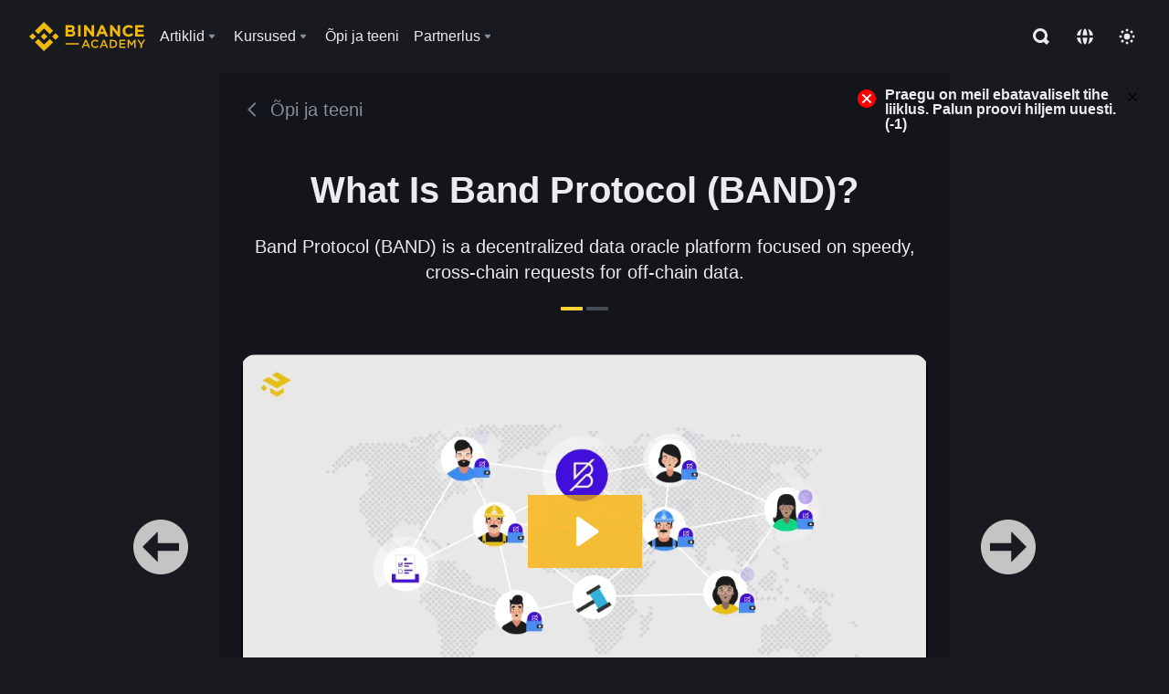

--- FILE ---
content_type: text/html; charset=utf-8
request_url: https://academy.binance.com/et/learn-and-earn/course/what-is-band-protocol-band-BN758955842505457665
body_size: 72290
content:
<!doctype html>
<html bn-lang="et" lang="et" dir="ltr" path-prefix="/et">
<head>
  <meta name="viewport" content="width=device-width,minimum-scale=1,maximum-scale=1,initial-scale=1,user-scalable=no" data-shuvi-head="true" /><meta charset="utf-8" /><title data-shuvi-head="true">What Is Band Protocol (BAND)?</title><meta name="twitter:card" content="summary_large_image" data-shuvi-head="true" /><meta name="twitter:site" content="@BinanceAcademy" data-shuvi-head="true" /><meta name="twitter:creator" content="@BinanceAcademy" data-shuvi-head="true" /><meta property="og:image:alt" content="Binance Academy" data-shuvi-head="true" /><meta property="og:site_name" content="Binance Academy" data-shuvi-head="true" /><meta name="description" content="Band Protocol (BAND) is a decentralized data oracle platform focused on speedy, cross-chain requests for off-chain data." data-shuvi-head="true" /><meta property="og:title" content="What Is Band Protocol (BAND)? | Binance Academy" data-shuvi-head="true" /><meta property="og:description" content="Band Protocol (BAND) is a decentralized data oracle platform focused on speedy, cross-chain requests for off-chain data." data-shuvi-head="true" /><meta property="og:url" content="https://academy.binance.com/et/learn-and-earn/course/what-is-band-protocol-band-BN758955842505457665" data-shuvi-head="true" /><meta property="og:type" content="article" data-shuvi-head="true" /><meta property="og:image" content="https://public.bnbstatic.com/image/cms/content/body/202211/723df7112c611f634a948d5e309fd6d4.png" data-shuvi-head="true" /><meta http-equiv="etag" content="ea9c66c5dc93e9226fb8ad831e841feb5d8c230f" /><meta name="msapplication-TileImage" content="https://bin.bnbstatic.com/static/images/bnb-for/brand.png" /><meta name="theme-color" content="#2e2e2e" data-shuvi-head="true" /><meta name="apple-mobile-web-app-capable" content="yes" data-shuvi-head="true" /><meta name="apple-mobile-web-app-status-bar-style" content="black-translucent" data-shuvi-head="true" /><meta name="ahrefs-site-verification" content="86f2f08131d8239e3a4d73b0179d556eae74fa62209b410a64ff348f74e711ea" data-shuvi-head="true" /><meta name="google-site-verification" content="wyJEt1aEuf8X_of3aofK_Tl5WprWou38Ze4o3ZeeGts" data-shuvi-head="true" /><meta name="naver-site-verification" content="e70af2cacdaf993fe72ef9fd208822bbebc2e028" data-shuvi-head="true" /><meta name="yandex-verification" content="7e56260ff92b3c3f" data-shuvi-head="true" /><meta name="robots" content="index,follow" data-shuvi-head="true" /><link rel="preconnect" href="https://bin.bnbstatic.com" crossorigin="anonymous" /><link rel="preconnect" href="https://public.bnbstatic.com" crossorigin="anonymous" /><link rel="preconnect" href="https://image.binance.vision" data-shuvi-head="true" /><link rel="preload" as="script" href="https://public.bnbstatic.com/unpkg/essential/essential@0.3.64.js" /><link rel="preload" as="script" href="https://public.bnbstatic.com/unpkg/vendor/vendor.umd.0.0.13.production.min.18.2.0.js" /><link rel="preload" href="https://fast.wistia.net/embed/iframe/fqb7j83of2" crossorigin="anonymous" data-shuvi-head="true" /><link rel="preload" href="https://bin.bnbstatic.com/static/chunks/layout-7032.97b7fd5a.js" as="script" /><link rel="preload" href="https://bin.bnbstatic.com/static/chunks/page-e4ab.b76f4898.js" as="script" /><link rel="preload" as="script" href="https://bin.bnbstatic.com/static/configs/newbase/common-widget-icon.js" /><link rel="preload" as="script" href="https://public.bnbstatic.com/unpkg/themis/themis@0.0.39.js" /><link rel="preload" as="script" href="https://public.bnbstatic.com/unpkg/common-widget/vendor@1.4.18.min.js" /><link rel="preload" as="script" href="https://public.bnbstatic.com/unpkg/common-widget/utils@1.4.18.min.js" /><link rel="preload" as="script" href="https://public.bnbstatic.com/unpkg/common-widget/data@1.4.18.min.js" /><link rel="preload" as="script" href="https://public.bnbstatic.com/unpkg/common-widget/common@1.4.18.min.js" /><link rel="preload" as="script" href="https://bin.bnbstatic.com/static/polyfills.d7582762.js" /><link rel="preload" as="script" href="https://bin.bnbstatic.com/static/webpack-runtime.1e71a23a.js" /><link rel="preload" as="script" href="https://bin.bnbstatic.com/static/common/framework.3d032a6f.js" /><link rel="preload" as="script" href="https://bin.bnbstatic.com/static/main.78d5eae3.js" /><link rel="preload" as="script" href="https://public.bnbstatic.com/unpkg/config/remote-config.js" /><link rel="preload" as="script" href="https://bin.bnbstatic.com/static/js/common-widget/common-widget-render-control@0.0.1.js" /><link rel="shortcut icon" href="https://bin.bnbstatic.com/static/images/common/favicon.ico" /><link rel="apple-touch-icon" href="https://bin.bnbstatic.com/static/images/bnb-for/brand.png" /><link rel="icon" href="https://bin.bnbstatic.com/static/images/bnb-for/brand.png" /><link rel="alternate" href="https://academy.binance.com/et/learn-and-earn/course/what-is-band-protocol-band-BN758955842505457665" hreflang="et" data-shuvi-head="true" /><link rel="alternate" href="https://academy.binance.com/lt/learn-and-earn/course/what-is-band-protocol-band-BN758955842505457665" hreflang="lt" data-shuvi-head="true" /><link rel="alternate" href="https://academy.binance.com/ka-GE/learn-and-earn/course/what-is-band-protocol-band-BN758955842505457665" hreflang="ka" data-shuvi-head="true" /><link rel="alternate" href="https://academy.binance.com/hr-HR/learn-and-earn/course/what-is-band-protocol-band-BN758955842505457665" hreflang="hr-HR" data-shuvi-head="true" /><link rel="alternate" href="https://academy.binance.com/ky-KG/learn-and-earn/course/what-is-band-protocol-band-BN758955842505457665" hreflang="ky-KG" data-shuvi-head="true" /><link rel="alternate" href="https://www.binance.com/en/academy/learn-and-earn/course/what-is-band-protocol-band-BN758955842505457665" hreflang="en" data-shuvi-head="true" /><link rel="alternate" href="https://www.binance.com/fr/academy/learn-and-earn/course/what-is-band-protocol-band-BN758955842505457665" hreflang="fr" data-shuvi-head="true" /><link rel="alternate" href="https://www.binance.com/pl/academy/learn-and-earn/course/what-is-band-protocol-band-BN758955842505457665" hreflang="pl" data-shuvi-head="true" /><link rel="alternate" href="https://www.binance.com/zh-CN/academy/learn-and-earn/course/what-is-band-protocol-band-BN758955842505457665" hreflang="zh-Hans" data-shuvi-head="true" /><link rel="alternate" href="https://www.binance.com/zh-TC/academy/learn-and-earn/course/what-is-band-protocol-band-BN758955842505457665" hreflang="zh-Hant" data-shuvi-head="true" /><link rel="alternate" href="https://www.binance.com/vi/academy/learn-and-earn/course/what-is-band-protocol-band-BN758955842505457665" hreflang="vi" data-shuvi-head="true" /><link rel="alternate" href="https://www.binance.com/ar/academy/learn-and-earn/course/what-is-band-protocol-band-BN758955842505457665" hreflang="ar" data-shuvi-head="true" /><link rel="alternate" href="https://www.binance.com/ru/academy/learn-and-earn/course/what-is-band-protocol-band-BN758955842505457665" hreflang="ru" data-shuvi-head="true" /><link rel="alternate" href="https://www.binance.com/es/academy/learn-and-earn/course/what-is-band-protocol-band-BN758955842505457665" hreflang="es" data-shuvi-head="true" /><link rel="alternate" href="https://www.binance.com/pt-BR/academy/learn-and-earn/course/what-is-band-protocol-band-BN758955842505457665" hreflang="pt-BR" data-shuvi-head="true" /><link rel="alternate" href="https://www.binance.com/it/academy/learn-and-earn/course/what-is-band-protocol-band-BN758955842505457665" hreflang="it" data-shuvi-head="true" /><link rel="alternate" href="https://www.binance.com/id/academy/learn-and-earn/course/what-is-band-protocol-band-BN758955842505457665" hreflang="id" data-shuvi-head="true" /><link rel="alternate" href="https://www.binance.com/uk-UA/academy/learn-and-earn/course/what-is-band-protocol-band-BN758955842505457665" hreflang="uk" data-shuvi-head="true" /><link rel="alternate" href="https://www.binance.com/cs/academy/learn-and-earn/course/what-is-band-protocol-band-BN758955842505457665" hreflang="cs-CZ" data-shuvi-head="true" /><link rel="alternate" href="https://www.binance.com/bg/academy/learn-and-earn/course/what-is-band-protocol-band-BN758955842505457665" hreflang="bg" data-shuvi-head="true" /><link rel="alternate" href="https://www.binance.com/lv/academy/learn-and-earn/course/what-is-band-protocol-band-BN758955842505457665" hreflang="lv" data-shuvi-head="true" /><link rel="alternate" href="https://www.binance.com/sv/academy/learn-and-earn/course/what-is-band-protocol-band-BN758955842505457665" hreflang="sv" data-shuvi-head="true" /><link rel="alternate" href="https://www.binance.com/sk/academy/learn-and-earn/course/what-is-band-protocol-band-BN758955842505457665" hreflang="sk" data-shuvi-head="true" /><link rel="alternate" href="https://www.binance.com/da-DK/academy/learn-and-earn/course/what-is-band-protocol-band-BN758955842505457665" hreflang="da" data-shuvi-head="true" /><link rel="alternate" href="https://www.binance.com/ro/academy/learn-and-earn/course/what-is-band-protocol-band-BN758955842505457665" hreflang="ro" data-shuvi-head="true" /><link rel="alternate" href="https://www.binance.com/hu/academy/learn-and-earn/course/what-is-band-protocol-band-BN758955842505457665" hreflang="hu" data-shuvi-head="true" /><link rel="alternate" href="https://www.binance.com/el/academy/learn-and-earn/course/what-is-band-protocol-band-BN758955842505457665" hreflang="el" data-shuvi-head="true" /><link rel="alternate" href="https://www.binance.com/de/academy/learn-and-earn/course/what-is-band-protocol-band-BN758955842505457665" hreflang="de" data-shuvi-head="true" /><link rel="alternate" href="https://www.binance.com/ja/academy/learn-and-earn/course/what-is-band-protocol-band-BN758955842505457665" hreflang="ja" data-shuvi-head="true" /><link rel="alternate" href="https://www.binance.com/az-AZ/academy/learn-and-earn/course/what-is-band-protocol-band-BN758955842505457665" hreflang="az-AZ" data-shuvi-head="true" /><link rel="alternate" href="https://www.binance.com/kk-KZ/academy/learn-and-earn/course/what-is-band-protocol-band-BN758955842505457665" hreflang="kk-KZ" data-shuvi-head="true" /><link rel="alternate" hreflang="x-default" href="https://www.binance.com/en/academy/learn-and-earn/course/what-is-band-protocol-band-BN758955842505457665" data-shuvi-head="true" /><link rel="shortcut icon" href="https://bin.bnbstatic.com/image/academy/ico/favicon.ico" data-shuvi-head="true" /><link rel="icon" type="image/x-icon" sizes="16x16 32x32" href="https://bin.bnbstatic.com/image/academy/ico/favicon.ico" data-shuvi-head="true" /><link rel="icon" sizes="32x32" href="https://bin.bnbstatic.com/image/academy/ico/favicon-32.png" data-shuvi-head="true" /><link rel="icon" sizes="192x192" href="https://bin.bnbstatic.com/image/academy/ico/favicon-192.png" data-shuvi-head="true" /><link rel="apple-touch-icon" sizes="152x152" href="https://bin.bnbstatic.com/image/academy/ico/favicon-152.png" data-shuvi-head="true" /><link rel="apple-touch-icon" sizes="144x144" href="https://bin.bnbstatic.com/image/academy/ico/favicon-144.png" data-shuvi-head="true" /><link rel="apple-touch-icon" sizes="120x120" href="https://bin.bnbstatic.com/image/academy/ico/favicon-120.png" data-shuvi-head="true" /><link rel="apple-touch-icon" sizes="114x114" href="https://bin.bnbstatic.com/image/academy/ico/favicon-114.png" data-shuvi-head="true" /><link rel="apple-touch-icon" sizes="180x180" href="https://bin.bnbstatic.com/image/academy/ico/favicon-180.png" data-shuvi-head="true" /><link rel="apple-touch-icon" sizes="72x72" href="https://bin.bnbstatic.com/image/academy/ico/favicon-72.png" data-shuvi-head="true" /><link rel="apple-touch-icon" sizes="57x57" href="https://bin.bnbstatic.com/image/academy/ico/favicon-57.png" data-shuvi-head="true" /><link rel="manifest" href="/manifest.json" data-shuvi-head="true" /><link rel="canonical" href="https://academy.binance.com/et/learn-and-earn/course/what-is-band-protocol-band-BN758955842505457665" data-shuvi-head="true" /><script id="OneTrust-sdk" nonce="689319d7-6cb0-456d-abb2-6e065a22509b">(function() {const agent = typeof navigator !== 'undefined' ? navigator.userAgent : '';const REGEX_MATCH_CLIENT_TYPE = /BNC\/([0-9.]+) \(([a-zA-Z]+) ([0-9.]+)\)/;const isMiniApp = typeof window !== 'undefined' && window.__NEZHA_BRIDGE__ && !window.__NEZHA_BRIDGE__.postAction;if(REGEX_MATCH_CLIENT_TYPE.test(agent) || isMiniApp){return null;}function getJSON(str) {try {return JSON.parse(str);} catch (e) {return {};}}var AutoBlockScriptMap = getJSON('{"binance.com":"https://cdn.cookielaw.org/consent/e21a0e13-40c2-48a6-9ca2-57738356cdab/OtAutoBlock.js","binance.info":"https://cdn.cookielaw.org/consent/03246444-2043-432d-afae-413a91f535e9/OtAutoBlock.js","binance.me":"https://cdn.cookielaw.org/consent/39df5304-ea83-4bd5-8550-d57bca54d95a/OtAutoBlock.js","binance.bh":"https://cdn.cookielaw.org/consent/0196a4bb-fb7b-7ae6-a24c-893547b9e467/OtAutoBlock.js"}');var SDKStubInfoMap = getJSON('{"binance.com":{"src":"https://cdn.cookielaw.org/scripttemplates/otSDKStub.js","hash":"e21a0e13-40c2-48a6-9ca2-57738356cdab"},"binance.info":{"src":"https://cdn.cookielaw.org/scripttemplates/otSDKStub.js","hash":"03246444-2043-432d-afae-413a91f535e9"},"binance.me":{"src":"https://cdn.cookielaw.org/scripttemplates/otSDKStub.js","hash":"39df5304-ea83-4bd5-8550-d57bca54d95a"}, "binance.bh":{"src":"https://cdn.cookielaw.org/scripttemplates/otSDKStub.js","hash":"0196a4bb-fb7b-7ae6-a24c-893547b9e467"}}');var domain = location.hostname.split('.').slice(-2).join('.');function isString(str) {return str && typeof str === 'string';};var AutoBlockScript = AutoBlockScriptMap[domain];var stubInfo = SDKStubInfoMap[domain] || {};var SDKStubSrc = stubInfo.src;var SDKStubHash = stubInfo.hash;var injectAutoBlock = isString(AutoBlockScript);var injectSDKStub = isString(SDKStubSrc) && isString(SDKStubHash);if (injectAutoBlock) {var script = document.createElement('script');script.src = AutoBlockScript;script.type = 'text/javascript';script.async = false;document.head.appendChild(script);}if (injectSDKStub) {var lang = document.documentElement['bn-lang'] || document.documentElement.lang;var htmlLang = lang && lang.substr(0, 2) || 'en';var script = document.createElement('script');script.src = SDKStubSrc;script.type = 'text/javascript';script.async = false;script.setAttribute('charSet', 'UTF-8');script.setAttribute('data-domain-script', SDKStubHash);script.setAttribute('data-language', htmlLang);document.head.appendChild(script);var s = document.createElement('script');s.type = 'text/javascript';s.innerHTML = 'function OptanonWrapper() {};';s.nonce = '689319d7-6cb0-456d-abb2-6e065a22509b';document.head.appendChild(s);var ss = document.createElement('script');ss.src = 'https://bin.bnbstatic.com/static/one-trust/onetrust-trigger.js';ss.type = 'text/javascript';script.async = false;ss.setAttribute('charSet', 'UTF-8');ss.setAttribute('data-domain-script', SDKStubHash);document.head.appendChild(ss);}}())</script><script id="Reporter-init" nonce="689319d7-6cb0-456d-abb2-6e065a22509b">window._bn_reporter = window._bn_reporter || [];window._bn_reporter_version = '4.3.16';function reportEvent(data) {window._bn_reporter.push(data);}reportEvent({key: "init",data: {"packageName":"academy-new-ui","apiId":"cc1ljun9gpbp8ciciolg","apiDomain":"https://api.saasexch.com","ssr":true,"COMMIT_HEAD":"ea9c66c5dc93e9226fb8ad831e841feb5d8c230f","pikaVersion":"0.6.14","traceId":"4e4f47aa-6434-496d-8a43-4c68dab9d88b","analyticsId":"academy-new-ui,Frontend,clo2j8z8210033390t2tsoa811q0"}});const now = Date.now();reportEvent({key: "traceReporter",data: {name: 'PIKA_HTML_ENTRY_START',startTime: now,timestamp: now,id: 1,duration: 0,endTime: now}});window.addEventListener('error', function (event) {try {var _URL, _URL2;var target = event.target || event.srcElement;var isTarget = ['LINK', 'SCRIPT', 'IMG'].indexOf(target.nodeName) !== -1;if (!isTarget) {return;}var link = target.src || target.href;if (window.location.href.indexOf(link) === 0) {return;}var data = {event: {phost: window.location.host,ppath: window.location.pathname,host: (_URL = new URL(link)) === null || _URL === void 0 ? void 0 : _URL.host,path: (_URL2 = new URL(link)) === null || _URL2 === void 0 ? void 0 : _URL2.pathname,net_err_exist: true}};reportEvent({key: "reportMonitorEvent",data: {data: data}});} catch (e) {console.error('static resource monitor', e);}}, true);</script><link rel="stylesheet" href="https://bin.bnbstatic.com/static/css/e7fd988f.chunk.css" /><link rel="stylesheet" href="https://bin.bnbstatic.com/static/css/ddfae176.chunk.css" /><link rel="stylesheet" href="https://bin.bnbstatic.com/static/css/7b29bf44.chunk.css" /><link rel="stylesheet" href="https://public.bnbstatic.com/unpkg/common-widget/extension@1.4.18.css" /><link rel="stylesheet" href="https://public.bnbstatic.com/unpkg/common-widget/vendor@1.4.18.css" /><link rel="stylesheet" href="https://public.bnbstatic.com/unpkg/common-widget/common@1.4.18.css" /><style id="webstudio-universal-uikit-colors" data-shuvi-head="true">body { --color-sell: #F6465D; --color-textSell: #F6465D; --color-sellHover: #FF707E; --color-depthSellBg: #35141D; --color-buy: #0ECB81; --color-textBuy: #0ECB81; --color-buyHover: #32D993; --color-depthBuyBg: #102821; --color-line: #2B3139; --color-outlineHover: #6A4403; --color-primary: #FCD535; --color-primaryHover: #F0B90B; --color-error: #F6465D; --color-errorBg: #35141D; --color-success: #0ECB81; --color-successBg: #102821; --color-disable: #474D57; --color-iconNormal: #848E9C; --color-textWhite: #FFFFFF; --color-textGray: #EAECEF; --color-textBlack: #0B0E11; --color-textPrimary: #EAECEF; --color-textSecondary: #B7BDC6; --color-textThird: #848E9C; --color-textDisabled: #5E6673; --color-textBrand: #F0B90B; --color-textToast: #A37200; --color-bg: #181A20; --color-bg1: #181A20; --color-bg2: #0B0E11; --color-bg3: #2B3139; --color-bg4: #5E6673; --color-bg6: #202630; --color-bg7: #191A1F; --color-popupBg: #1E2329; --color-badgeBg: #2D2A20; --color-selectedBg: #1E2026; --color-gradientBrand: linear-gradient(180deg, #F8D12F 0%, #F0B90B 100%); --color-gradientPrimary: linear-gradient(295.27deg, #15141A 0%, #474D57 84.52%); --color-BasicBg: #181A20; background-color: var(--color-BasicBg); --color-SecondaryBg: #0B0E11; --color-Input: #2B3139; --color-InputLine: #474D57; --color-CardBg: #1E2329; --color-Vessel: #1E2329; --color-Line: #2B3139; --color-DisableBtn: #2B3139; --color-DisabledText: #5E6673; --color-DisableText: #5E6673; --color-TertiaryText: #848E9C; --color-SecondaryText: #B7BDC6; --color-PrimaryText: #EAECEF; color: var(--color-PrimaryText); --color-RedGreenBgText: #FFFFFF; --color-EmphasizeText: #FF693D; --color-TextOnGray: #EAECEF; --color-TextOnYellow: #202630; --color-IconNormal: #848E9C; --color-LiteBg1: #202630; --color-LiteBg2: #191A1F; --color-BtnBg: #FCD535; --color-PrimaryYellow: #F0B90B; --color-TextLink: #F0B90B; --color-TradeBg: #0B0E11; --color-TextToast: #A37200; --color-DepthSellBg: #35141D; --color-SellHover: #FF707E; --color-Sell: #F6465D; --color-TextSell: #F6465D; --color-DepthBuyBg: #102821; --color-BuyHover: #32D993; --color-Buy: #2EBD85; --color-TextBuy: #2EBD85; --color-Error: #F6465D; --color-SuccessBg: #102821; --color-Success: #2EBD85; --color-TagBg: #474D57; --color-Grid: #2B3139; --color-Placeholder: #474D57; --color-ToastBg: #707A8A; --color-TwoColorIcon: #CACED3; --color-ErrorBg: rgba(246, 70, 93, 0.1); --color-BadgeBg: rgba(240,185,11,0.1); --color-Popup: #1E2329; --color-Mask: rgba(0, 0, 0, 0.6); --color-WidgetSecondaryBg: rgba(255, 255, 255, 0.08); --color-ContainerBg: #1E2026; --color-YellowAlpha01: rgba(252, 213, 53, 0.2); --color-YellowAlpha02: rgba(252, 213, 53, 0.2); --color-RedAlpha01: rgba(246, 60, 85, 0.2); --color-RedAlpha02: rgba(246, 60, 85, 0.2); --color-GreenAlpha01: rgba(40, 164, 115, 0.2); --color-GreenAlpha02: rgba(40, 164, 115, 0.2); --color-ChatBg: #1A1E25; --color-LineAlpha: rgba(255, 255, 255, 0.08); --color-WidgetPrimaryBg: rgba(255, 255, 255, 0.1); --color-ChatBubble: #1E2329; --color-ChatBubble2: #2D3E59; --color-ChatInput: rgba(41, 49, 61, 0.95); --color-ChatName: #F0B90B; --color-ChatSysMsg: #1C2229; --color-ChatCard: #212731; --color-ChatCard2: #243042; --color-ChatRed: #30222B; --color-ParagraphText: #EAECEF; }</style><style id="header-footer-global-style" data-shuvi-head="true"> #__APP_HEADER { display: none; } #__APP_FOOTER { display: none; } #__APP_SIDEBAR { display: none; width: 100%; }</style><style data-emotion="0 gpt1ua 1r6yh41 1b5iq0k 14hpydf 1v61pla 5x6ly7 jz96yu 1qn7ove vfu0ph 1l3piql 184cf1x 9tpv1t 6fjuig 1raq60b vd8035 1uoge8i rs1nch 3kwgah 1wz0uwi 9yb1nc 1pzaur4 7bjblz kvcvp2 161v6bq 1ebnygn kxtk92 vurnku lc3py3 1srb089 7j3h8v 1i1uk6i 1589nlc 1pysja1 1xgr03x 6kqcas sdffkd 1mkynsd dn9hvd p5ucyd e17nie vsco81 1t100c7 11vxal7 2vncqk gey7ei jaa7jg 912yg7 1mizem0 1dhhx95 4cffwv 81xrsn 1cx5lu cerzed yhaz4t 1vkvfxu vq45pg k8ptnh 16jcxb6 ce9xkk 1hyfx7x 72bqas 11r9jcz 1n5t02q 19midj6 1wnc168 1h690ep 15e7zpq gbh2au 80dcm8 1sg6x9n 1dpv2l8 klm9o7 9uy14h ofovah 4151bc 1ouokj1 8sesaq 1bzb8nq exuvue 1urk028 fbxu07 1ylexj7 1uob4wx 17ajlgz 1v5nip4 q0otfg 1na5z9x 1w61aiz 1jwvkbr 13mvpid uj36ri l5kcek 1gt3d73 16vp4e4 1q9ubii 14svusm 1me7odh 1gtiget w16pwf klxly9 19tzqe5 1uwv4sg uivgo rrl3y3 ms83d 1mfvteg 12ke8jn 1y6whvv 8n45wr animation-hqgv56 1ur574i 9q4ls1 o3g7lg 122y91a 1wyivj0 gft5sk qmwqle v61yks iq5fl6 252k9f vnijew 181whh7 4fh2f9 jheiha u68l9q o635pg oxc5k9 1johzkc 1kvs8cl 1qsb967 lhdeiz 16olztq 1uqq46k 14s2s6q aogjwv 10h2lek rpx3g2 1uhvuwb s1f3ec">.css-gpt1ua{position:fixed;top:80px;right:16px;max-height:100%;max-width:343px;width:100%;z-index:9;pointer-events:none;}.css-1r6yh41{position:relative;height:80px;-webkit-box-pack:justify;-webkit-justify-content:space-between;-ms-flex-pack:justify;justify-content:space-between;-webkit-align-items:center;-webkit-box-align:center;-ms-flex-align:center;align-items:center;background-color:#181A20;color:#EAECEF;padding-left:16px;padding-right:16px;display:-webkit-box;display:-webkit-flex;display:-ms-flexbox;display:flex;}@media screen and (min-width:768px){.css-1r6yh41{padding-left:24px;padding-right:24px;}}.css-1b5iq0k{-webkit-flex:0 0 127px;-ms-flex:0 0 127px;flex:0 0 127px;width:127px;margin-left:8px;margin-right:8px;}.css-14hpydf{color:#F0B90B;width:100%;display:block;}.css-1v61pla{box-sizing:border-box;margin:0;min-width:0;display:none;color:#EAECEF;width:100%;-webkit-align-items:center;-webkit-box-align:center;-ms-flex-align:center;align-items:center;}@media screen and (min-width:768px){.css-1v61pla{display:none;}}@media screen and (min-width:1200px){.css-1v61pla{display:-webkit-box;display:-webkit-flex;display:-ms-flexbox;display:flex;}}.css-5x6ly7{box-sizing:border-box;margin:0;min-width:0;display:-webkit-box;display:-webkit-flex;display:-ms-flexbox;display:flex;-webkit-flex:1;-ms-flex:1;flex:1;-webkit-align-items:center;-webkit-box-align:center;-ms-flex-align:center;align-items:center;}.css-jz96yu{margin-left:8px;margin-right:8px;display:-webkit-inline-box;display:-webkit-inline-flex;display:-ms-inline-flexbox;display:inline-flex;position:relative;}.css-jz96yu:hover::after,.css-jz96yu:focus-within::after{bottom:auto;border-color:transparent transparent #FFFFFF transparent;display:block;-webkit-filter:drop-shadow(0px -1px 1px rgba(0,0,0,0.1));filter:drop-shadow(0px -1px 1px rgba(0,0,0,0.1));left:50%;margin-left:-8px;right:auto;top:100%;}.css-jz96yu.wrapper--open .e1ysg5on1{display:block;}.css-1qn7ove{-webkit-align-items:center;-webkit-box-align:center;-ms-flex-align:center;align-items:center;display:-webkit-box;display:-webkit-flex;display:-ms-flexbox;display:flex;height:40px;line-height:40px;-webkit-align-items:center;-webkit-box-align:center;-ms-flex-align:center;align-items:center;}.css-vfu0ph{box-sizing:border-box;margin:0;min-width:0;font-size:16ppx;outline:none;cursor:pointer;color:#EAECEF;-webkit-align-items:center;-webkit-box-align:center;-ms-flex-align:center;align-items:center;position:relative;-webkit-text-decoration:none;text-decoration:none;height:40px;line-height:40px;}.css-vfu0ph.active,.css-vfu0ph:hover{color:#F0B90B;}.css-1l3piql{box-sizing:border-box;margin:0;min-width:0;color:#848E9C;width:16px;height:16px;font-size:16px;fill:#EAECEF;fill:#848E9C;width:1em;height:1em;}.css-184cf1x{display:none;position:absolute;width:-webkit-max-content;width:-moz-max-content;width:max-content;z-index:1000;bottom:auto;left:auto;padding:20px 0 0 0;right:auto;top:100%;}.css-9tpv1t{background-color:#1E2329;border-radius:4px;box-shadow:0px 0px 20px rgba(0,0,0,0.08);position:relative;}.css-6fjuig{box-sizing:border-box;margin:0;min-width:0;display:-webkit-box;display:-webkit-flex;display:-ms-flexbox;display:flex;-webkit-flex-direction:column;-ms-flex-direction:column;flex-direction:column;padding:24px;padding-bottom:16px;}.css-1raq60b{box-sizing:border-box;margin:0;min-width:0;display:-webkit-box;display:-webkit-flex;display:-ms-flexbox;display:flex;-webkit-flex-direction:column;-ms-flex-direction:column;flex-direction:column;}@media screen and (min-width:1200px){.css-1raq60b{-webkit-flex-direction:row;-ms-flex-direction:row;flex-direction:row;}}.css-vd8035{box-sizing:border-box;margin:0;min-width:0;display:-webkit-box;display:-webkit-flex;display:-ms-flexbox;display:flex;-webkit-align-items:center;-webkit-box-align:center;-ms-flex-align:center;align-items:center;border-radius:8px;background:transparent;cursor:pointer;min-width:200px;}.css-vd8035 extraHeadline{font-weight:600;font-size:56px;line-height:64px;}.css-vd8035 headline1{font-weight:600;font-size:48px;line-height:56px;}.css-vd8035 headline2{font-weight:600;font-size:40px;line-height:48px;}.css-vd8035 headline3{font-weight:600;font-size:32px;line-height:40px;}.css-vd8035 headline4{font-weight:600;font-size:28px;line-height:36px;}.css-vd8035 headline5{font-weight:600;font-size:24px;line-height:32px;}.css-vd8035 headline6{font-weight:500;font-size:20px;line-height:28px;}.css-vd8035 largeBody{font-weight:400;font-size:20px;line-height:28px;}.css-vd8035 mediumBody{font-weight:300;font-size:18px;line-height:28px;}.css-vd8035 subtitle1{font-weight:500;font-size:16px;line-height:24px;}.css-vd8035 subtitle2{font-weight:500;font-size:14px;line-height:20px;}.css-vd8035 body1{font-weight:400;font-size:16px;line-height:24px;}.css-vd8035 body2{font-weight:400;font-size:14px;line-height:20px;}.css-vd8035 captionSub{font-weight:500;font-size:12px;line-height:16px;}.css-vd8035 caption{font-weight:400;font-size:12px;line-height:16px;}.css-vd8035 largeLink{font-weight:500;font-size:20px;line-height:20px;-webkit-text-decoration:underline;text-decoration:underline;}.css-vd8035 linkBody{font-weight:500;font-size:14px;line-height:20px;-webkit-text-decoration:underline;text-decoration:underline;}.css-vd8035 addressLink{font-weight:400;font-size:14px;line-height:20px;-webkit-text-decoration:underline;text-decoration:underline;}.css-vd8035 linkCaption{font-weight:500;font-size:12px;line-height:16px;-webkit-text-decoration:underline;text-decoration:underline;}.css-vd8035 primaryNum1{font-weight:600;font-size:32px;line-height:40px;}.css-vd8035 primaryNum2{font-weight:600;font-size:28px;line-height:36px;}.css-vd8035 primaryNum3{font-weight:600;font-size:24px;line-height:32px;}.css-vd8035 secondaryNum1{font-weight:500;font-size:20px;line-height:28px;}.css-vd8035 secondaryNum2{font-weight:500;font-size:16px;line-height:24px;}.css-vd8035 tertiaryNum1{font-weight:500;font-size:14px;line-height:20px;}.css-vd8035 tertiaryNum2{font-weight:500;font-size:12px;line-height:16px;}.css-vd8035 tertiaryNum3{font-weight:400;font-size:12px;line-height:16px;}.css-vd8035 formLabel{font-weight:400;font-size:14px;line-height:16px;color:#EAECEF;}.css-vd8035 formLabelSmall{font-weight:400;font-size:12px;line-height:16px;color:#EAECEF;}.css-vd8035 formLabelDisabled{font-weight:400;font-size:14px;line-height:16px;color:#5E6673;cursor:not-allowed;}.css-vd8035 formLabelSmallDisabled{font-weight:400;font-size:12px;line-height:16px;color:#5E6673;cursor:not-allowed;}.css-vd8035 checkbox{font-weight:400;font-size:14px;line-height:1.43;color:#EAECEF;cursor:pointer;}.css-vd8035 checkboxDisabled{font-weight:400;font-size:14px;line-height:1.43;color:#5E6673;cursor:not-allowed;}.css-vd8035 infoHelperText{height:24px;line-height:24px;font-size:12px;color:#848E9C;}.css-vd8035 errorHelperText{height:24px;line-height:24px;font-size:12px;color:#F6465D;}.css-vd8035 dottedUnderline{font-weight:400;font-size:14px;line-height:16px;color:#EAECEF;border-bottom-width:1px;border-bottom-style:dashed;border-bottom-color:#848E9C;}.css-vd8035 title2{font-weight:600;font-size:48px;line-height:56px;}.css-vd8035 title3{font-weight:600;font-size:40px;line-height:48px;}.css-vd8035 title4{font-weight:600;font-size:32px;line-height:40px;}.css-vd8035 title5{font-weight:600;font-size:24px;line-height:28px;}.css-vd8035 largeText{font-weight:400;font-size:24px;line-height:28px;}.css-vd8035 title6{font-weight:500;font-size:20px;line-height:24px;}.css-vd8035 heading{font-family:inherit;line-height:1.25;font-weight:heading;}.css-vd8035 display{font-family:inherit;font-weight:heading;line-height:1.25;font-size:28px;}@media screen and (min-width:768px){.css-vd8035 display{font-size:32px;}}@media screen and (min-width:1200px){.css-vd8035 display{font-size:7px;}}.css-vd8035 caps{text-transform:uppercase;-webkit-letter-spacing:0.1em;-moz-letter-spacing:0.1em;-ms-letter-spacing:0.1em;letter-spacing:0.1em;}.css-vd8035 h1{font-weight:600;font-size:24px;line-height:30px;}@media screen and (min-width:768px){.css-vd8035 h1{font-size:28px;line-height:32px;}}@media screen and (min-width:1200px){.css-vd8035 h1{font-size:32px;line-height:40px;}}.css-vd8035 h2{font-weight:400;font-size:24px;line-height:30px;}.css-vd8035 h3{font-weight:500;font-size:20px;line-height:28px;}.css-vd8035 h4{font-weight:600;font-size:16px;line-height:22px;}.css-vd8035 h5{font-weight:600;font-size:16px;}.css-vd8035 h6{font-weight:600;font-size:14px;}.css-vd8035 label1{font-weight:500;font-size:20px;line-height:26px;}.css-vd8035 label2{font-weight:500;font-size:16px;line-height:22px;}@media screen and (min-width:768px){.css-vd8035 label2{font-size:18px;line-height:24px;}}.css-vd8035 label3{font-weight:400;font-size:16px;line-height:22px;}@media screen and (min-width:768px){.css-vd8035 label3{font-weight:500;}}.css-vd8035 label4{font-weight:500;font-size:14px;line-height:20px;}.css-vd8035 label5{font-weight:400;font-size:14px;line-height:20px;}.css-vd8035 label6{font-weight:400;font-size:13px;line-height:18px;}.css-vd8035 label7{font-weight:500;font-size:12px;line-height:16px;}.css-vd8035 label8{font-weight:400;font-size:12px;line-height:16px;}.css-vd8035 p1{font-weight:400;font-size:14px;line-height:20px;}.css-vd8035 p2{font-weight:400;font-size:12px;}.css-1uoge8i{box-sizing:border-box;margin:0;min-width:0;margin-right:16px;}.css-rs1nch{box-sizing:border-box;margin:0;min-width:0;display:-webkit-box;display:-webkit-flex;display:-ms-flexbox;display:flex;border-radius:50%;-webkit-box-pack:center;-webkit-justify-content:center;-ms-flex-pack:center;justify-content:center;-webkit-align-items:center;-webkit-box-align:center;-ms-flex-align:center;align-items:center;width:40px;height:40px;background-color:#2B3139;}.css-3kwgah{box-sizing:border-box;margin:0;min-width:0;color:currentColor;width:24px;height:24px;font-size:24px;fill:#EAECEF;fill:currentColor;width:1em;height:1em;}.css-1wz0uwi{box-sizing:border-box;margin:0;min-width:0;display:-webkit-box;display:-webkit-flex;display:-ms-flexbox;display:flex;-webkit-flex-direction:column;-ms-flex-direction:column;flex-direction:column;-webkit-align-items:flex-start;-webkit-box-align:flex-start;-ms-flex-align:flex-start;align-items:flex-start;}.css-9yb1nc{box-sizing:border-box;margin:0;min-width:0;font-size:14px;font-weight:500;line-height:20px;width:242px;white-space:nowrap;overflow:hidden;text-overflow:ellipsis;}.css-1pzaur4{box-sizing:border-box;margin:0;min-width:0;font-size:14px;font-weight:400;line-height:20px;color:#848E9C;}.css-7bjblz{box-sizing:border-box;margin:0;min-width:0;margin-top:16px;}@media screen and (min-width:1200px){.css-7bjblz{margin-top:0;}}.css-kvcvp2{box-sizing:border-box;margin:0;min-width:0;display:-webkit-box;display:-webkit-flex;display:-ms-flexbox;display:flex;-webkit-box-flex:1;-webkit-flex-grow:1;-ms-flex-positive:1;flex-grow:1;-webkit-flex-direction:column;-ms-flex-direction:column;flex-direction:column;}.css-161v6bq{box-sizing:border-box;margin:0;min-width:0;font-weight:500;font-size:14px;line-height:20px;padding-top:16px;padding-bottom:16px;color:#5E6673;}.css-1ebnygn{padding-bottom:16px;}.css-kxtk92{box-sizing:border-box;margin:0;min-width:0;color:#F0B90B;width:24px;height:24px;font-size:24px;fill:#EAECEF;fill:#F0B90B;width:1em;height:1em;}.css-vurnku{box-sizing:border-box;margin:0;min-width:0;}.css-lc3py3{box-sizing:border-box;margin:0;min-width:0;padding-bottom:16px;}.css-1srb089{box-sizing:border-box;margin:0;min-width:0;padding-left:24px;padding-right:24px;padding-bottom:8px;}.css-7j3h8v{box-sizing:border-box;margin:0;min-width:0;display:-webkit-box;display:-webkit-flex;display:-ms-flexbox;display:flex;border-radius:8px;padding:16px;}.css-1i1uk6i{box-sizing:border-box;margin:0;min-width:0;margin-right:16px;width:202px;}.css-1589nlc{box-sizing:border-box;margin:0;min-width:0;display:-webkit-box;display:-webkit-flex;display:-ms-flexbox;display:flex;border-radius:8px;cursor:pointer;padding:13px 16px;-webkit-box-pack:justify;-webkit-justify-content:space-between;-ms-flex-pack:justify;justify-content:space-between;-webkit-align-items:center;-webkit-box-align:center;-ms-flex-align:center;align-items:center;}.css-1589nlc:hover{background-color:#2B3139;}.css-1589nlc:hover .child{opacity:1;}.css-1pysja1{box-sizing:border-box;margin:0;min-width:0;-webkit-flex:1;-ms-flex:1;flex:1;}.css-1xgr03x{vertical-align:middle;width:16px;height:16px;}.css-6kqcas{box-sizing:border-box;margin:0;min-width:0;border-radius:8px;background-color:#2B3139;width:320px;}.css-sdffkd{box-sizing:border-box;margin:0;min-width:0;display:-webkit-box;display:-webkit-flex;display:-ms-flexbox;display:flex;cursor:pointer;padding:13px 16px;-webkit-box-pack:justify;-webkit-justify-content:space-between;-ms-flex-pack:justify;justify-content:space-between;-webkit-align-items:center;-webkit-box-align:center;-ms-flex-align:center;align-items:center;}.css-sdffkd:hover{background-color:#2B3139;}.css-sdffkd:hover .child{opacity:1;}.css-1mkynsd{opacity:0;-webkit-transition:all .3s ease-in-out;transition:all .3s ease-in-out;vertical-align:middle;width:16px;height:16px;color:#C99400;}.css-dn9hvd{box-sizing:border-box;margin:0;min-width:0;font-size:16ppx;outline:none;cursor:pointer;color:#EAECEF;-webkit-align-items:center;-webkit-box-align:center;-ms-flex-align:center;align-items:center;position:relative;-webkit-text-decoration:none;text-decoration:none;height:40px;line-height:40px;margin-left:8px;margin-right:8px;}.css-dn9hvd.active,.css-dn9hvd:hover{color:#F0B90B;}.css-p5ucyd{box-sizing:border-box;margin:0;min-width:0;display:-webkit-box;display:-webkit-flex;display:-ms-flexbox;display:flex;border-radius:8px;-webkit-align-items:center;-webkit-box-align:center;-ms-flex-align:center;align-items:center;border-radius:8px;background:transparent;cursor:pointer;min-width:200px;padding:16px;}.css-p5ucyd default{word-break:keep-all;color:#181A20;border-radius:4px;min-height:24px;border:none;}.css-p5ucyd default:disabled{cursor:not-allowed;background-image:none;background-color:#474D57;color:#5E6673;}.css-p5ucyd default:hover:not(:disabled):not(:active){box-shadow:none;}.css-p5ucyd default.inactive{opacity:0.3;cursor:not-allowed;}.css-p5ucyd primary{word-break:keep-all;color:#181A20;border-radius:4px;min-height:24px;border:none;background-image:none;background-color:#FCD535;}.css-p5ucyd primary:disabled{cursor:not-allowed;background-image:none;background-color:#474D57;color:#5E6673;}.css-p5ucyd primary:hover:not(:disabled):not(:active){box-shadow:none;}.css-p5ucyd primary.inactive{background-color:#FCD535;opacity:0.3;color:#181A20;cursor:not-allowed;}.css-p5ucyd primary:hover:not(:disabled):not(:active):not(.inactive){box-shadow:none;background-image:none;background-color:#FCD535;opacity:0.9;}.css-p5ucyd primary:active:not(:disabled):not(.inactive){background-image:none;background-color:#F0B90B;}.css-p5ucyd primary:disabled:not(.inactive){background-color:#474D57;color:#5E6673;cursor:not-allowed;}.css-p5ucyd secondary{word-break:keep-all;color:#EAECEF;border-radius:4px;min-height:24px;border:none;background-color:#474D57;background-image:none;}.css-p5ucyd secondary:disabled{cursor:not-allowed;box-shadow:none;color:#5E6673;background-color:#2B3139;}.css-p5ucyd secondary:hover:not(:disabled):not(:active){box-shadow:none;}.css-p5ucyd secondary.inactive{background-color:#474D57;opacity:0.3;cursor:not-allowed;}.css-p5ucyd secondary:hover:not(:disabled):not(:active):not(.inactive){box-shadow:none;background-image:none;background-color:#2B3139;}.css-p5ucyd secondary:active:not(:disabled):not(.inactive){box-shadow:none;background-color:#5E6673;color:#EAECEF;}.css-p5ucyd quiet{word-break:keep-all;color:#EAECEF;border-radius:4px;min-height:24px;border:none;background-color:transparent;}.css-p5ucyd quiet:disabled{cursor:not-allowed;background-image:none;background-color:#474D57;color:#5E6673;}.css-p5ucyd quiet:hover:not(:disabled):not(:active){box-shadow:none;}.css-p5ucyd quiet.inactive{opacity:0.7;cursor:not-allowed;}.css-p5ucyd quiet:disabled:not(.inactive){background-color:transparent;color:#5E6673;}.css-p5ucyd quiet:hover:not(:disabled):not(:active):not(.inactive){color:#F0B90B;}.css-p5ucyd quiet:active:not(:disabled):not(.inactive){background-color:#3C2601;}.css-p5ucyd text{word-break:keep-all;color:#181A20;border-radius:4px;min-height:24px;border:none;background-color:transparent;}.css-p5ucyd text:disabled{cursor:not-allowed;background-image:none;background-color:#474D57;color:#5E6673;}.css-p5ucyd text:hover:not(:disabled):not(:active){box-shadow:none;}.css-p5ucyd text.inactive{opacity:0.7;cursor:not-allowed;}.css-p5ucyd text:disabled:not(.inactive){background-color:transparent;color:#5E6673;}.css-p5ucyd text:hover:not(:disabled):not(:active):not(.inactive){color:#F0B90B;}.css-p5ucyd text:active:not(:disabled):not(.inactive){background-color:#3C2601;}.css-p5ucyd round{word-break:keep-all;color:#F0B90B;border-radius:16px;min-height:24px;border:none;background-color:#2B3139;}.css-p5ucyd round:disabled{cursor:not-allowed;background-image:none;background-color:#474D57;color:#5E6673;}.css-p5ucyd round:hover:not(:disabled):not(:active){box-shadow:none;}.css-p5ucyd round.inactive{background-color:#2B3139;opacity:0.3;cursor:not-allowed;}.css-p5ucyd round:disabled:not(.inactive){background-color:#2B3139;color:#5E6673;}.css-p5ucyd round:hover:not(:disabled):not(:active):not(.inactive){color:#F0B90B;background-color:#2B3139;}.css-p5ucyd round:active:not(:disabled):not(.inactive){background-color:#474D57;}.css-p5ucyd graytype{word-break:keep-all;color:#FFFFFF;border-radius:4px;min-height:24px;border:none;background-color:#B7BDC6;}.css-p5ucyd graytype:disabled{cursor:not-allowed;background-image:none;background-color:#474D57;color:#5E6673;}.css-p5ucyd graytype:hover:not(:disabled):not(:active){box-shadow:none;}.css-p5ucyd graytype.inactive{background-color:#5E6673;opacity:0.3;cursor:not-allowed;}.css-p5ucyd graytype:disabled:not(.inactive){background-color:transparent;color:#5E6673;}.css-p5ucyd graytype:hover:not(:disabled):not(:active):not(.inactive){background-color:#EAECEF;color:#1E2329;}.css-p5ucyd graytype:active:not(:disabled):not(.inactive){background-color:#EAECEF;color:#1E2329;}@media screen and (min-width:768px){.css-p5ucyd{border-radius:8px;}}@media screen and (min-width:1200px){.css-p5ucyd{border-radius:0;}}.css-p5ucyd:hover{background:#2B3139;}.css-e17nie{box-sizing:border-box;margin:0;min-width:0;font-size:14px;font-weight:500;line-height:20px;}.css-vsco81{box-sizing:border-box;margin:0;min-width:0;display:-webkit-box;display:-webkit-flex;display:-ms-flexbox;display:flex;margin-right:12px;position:relative;-webkit-align-items:center;-webkit-box-align:center;-ms-flex-align:center;align-items:center;height:48px;}@media screen and (max-width:768px){.css-vsco81{position:initial;}}.css-1t100c7{box-sizing:border-box;margin:0;min-width:0;display:-webkit-box;display:-webkit-flex;display:-ms-flexbox;display:flex;visibility:visible;}.css-11vxal7{box-sizing:border-box;margin:0;min-width:0;-webkit-appearance:none;-moz-appearance:none;appearance:none;-webkit-user-select:none;-moz-user-select:none;-ms-user-select:none;user-select:none;cursor:pointer;overflow:hidden;text-overflow:ellipsis;white-space:nowrap;display:-webkit-inline-box;display:-webkit-inline-flex;display:-ms-inline-flexbox;display:inline-flex;-webkit-align-items:center;-webkit-box-align:center;-ms-flex-align:center;align-items:center;-webkit-box-pack:center;-webkit-justify-content:center;-ms-flex-pack:center;justify-content:center;box-sizing:border-box;font-size:14px;font-family:inherit;font-weight:500;text-align:center;-webkit-text-decoration:none;text-decoration:none;outline:none;padding-left:12px;padding-right:12px;padding-top:6px;padding-bottom:6px;line-height:20px;min-width:52px;word-break:keep-all;color:#F0B90B;border-radius:4px;min-height:24px;border:none;background-color:transparent;min-width:auto;color:#EAECEF;font-weight:400;padding-right:0;}.css-11vxal7:disabled{cursor:not-allowed;background-image:none;background-color:#474D57;color:#5E6673;}.css-11vxal7:hover:not(:disabled):not(:active){box-shadow:none;}.css-11vxal7.inactive{opacity:0.7;cursor:not-allowed;}.css-11vxal7:disabled:not(.inactive){background-color:transparent;color:#5E6673;}.css-11vxal7:hover:not(:disabled):not(:active):not(.inactive){color:#F0B90B;}.css-11vxal7:active:not(:disabled):not(.inactive){background-color:#3C2601;}.css-11vxal7:active:not(:disabled):not(.inactive){background-color:transparent;}.css-2vncqk{position:absolute;background-color:#181A20;right:0;top:0;overflow:hidden;width:0;}@media screen and (max-width:768px){.css-2vncqk{width:0;padding:16px 0;}}.css-gey7ei{box-sizing:border-box;margin:0;min-width:0;display:-webkit-box;display:-webkit-flex;display:-ms-flexbox;display:flex;-webkit-align-items:center;-webkit-box-align:center;-ms-flex-align:center;align-items:center;color:#B7BDC6;font-size:14px;}.css-jaa7jg{box-sizing:border-box;margin:0;min-width:0;display:-webkit-inline-box;display:-webkit-inline-flex;display:-ms-inline-flexbox;display:inline-flex;position:relative;margin-top:0px;margin-bottom:0px;-webkit-align-items:center;-webkit-box-align:center;-ms-flex-align:center;align-items:center;line-height:1.6;height:48px;background-color:#2B3139;border-radius:4px;border-width:1px;border-style:solid;border-color:transparent;padding-left:15px;padding-right:15px;}.css-jaa7jg.bn-input-status-focus .bn-input-label{top:-32px;}.css-jaa7jg.bn-input-status-focus{background-color:transparent;border-width:1px;border-style:solid;border-color:#F0B90B;}.css-jaa7jg.bn-input-status-disabled{background-color:#474D57;opacity:0.7;}.css-jaa7jg.bn-input-status-disabled > input{color:#5E6673;}.css-jaa7jg.bn-input-status-error{border-color:#F6465D;}.css-jaa7jg input{color:#EAECEF;font-size:14px;border-radius:4px;padding-left:12px;padding-right:12px;}.css-jaa7jg input:-webkit-autofill{-webkit-transition:color 99999s ease-in-out 0s,background-color 99999s ease-in-out 0s;transition:color 99999s ease-in-out 0s,background-color 99999s ease-in-out 0s;}.css-jaa7jg .bn-input-prefix{-webkit-flex-shrink:0;-ms-flex-negative:0;flex-shrink:0;margin-right:4px;font-size:14px;}.css-jaa7jg .bn-input-suffix{-webkit-flex-shrink:0;-ms-flex-negative:0;flex-shrink:0;margin-left:4px;margin-right:4px;font-size:14px;}@media screen and (max-width:768px){.css-jaa7jg{width:100%;}}.css-912yg7{box-sizing:border-box;margin:0;min-width:0;color:#5E6673;width:24px;height:24px;font-size:24px;fill:#EAECEF;fill:#5E6673;display:-webkit-box;display:-webkit-flex;display:-ms-flexbox;display:flex;-webkit-align-items:center;-webkit-box-align:center;-ms-flex-align:center;align-items:center;width:1em;height:1em;}.css-1mizem0{box-sizing:border-box;margin:0;min-width:0;width:100%;height:100%;padding:0;outline:none;border:none;background-color:inherit;opacity:1;}.css-1mizem0::-webkit-input-placeholder{color:#5E6673;font-size:14px;}.css-1mizem0::-moz-placeholder{color:#5E6673;font-size:14px;}.css-1mizem0:-ms-input-placeholder{color:#5E6673;font-size:14px;}.css-1mizem0::placeholder{color:#5E6673;font-size:14px;}.css-1dhhx95{box-sizing:border-box;margin:0;min-width:0;color:currentColor;width:16px;height:16px;font-size:16px;fill:#EAECEF;fill:currentColor;display:-webkit-box;display:-webkit-flex;display:-ms-flexbox;display:flex;-webkit-align-items:center;-webkit-box-align:center;-ms-flex-align:center;align-items:center;cursor:pointer;color:#5E6673;width:1em;height:1em;}.css-4cffwv{box-sizing:border-box;margin:0;min-width:0;display:-webkit-box;display:-webkit-flex;display:-ms-flexbox;display:flex;}.css-81xrsn{box-sizing:border-box;margin:0;min-width:0;display:-webkit-box;display:-webkit-flex;display:-ms-flexbox;display:flex;-webkit-box-pack:center;-webkit-justify-content:center;-ms-flex-pack:center;justify-content:center;}.css-1cx5lu{display:-webkit-inline-box;display:-webkit-inline-flex;display:-ms-inline-flexbox;display:inline-flex;position:relative;}.css-1cx5lu:hover::after,.css-1cx5lu:focus-within::after{bottom:auto;border-color:transparent transparent #FFFFFF transparent;display:block;-webkit-filter:drop-shadow(0px -1px 1px rgba(0,0,0,0.1));filter:drop-shadow(0px -1px 1px rgba(0,0,0,0.1));inset-inline-start:50%;margin-inline-start:-8px;inset-inline-end:auto;top:100%;}.css-1cx5lu.wrapper--open .e1ysg5on1{display:block;}.css-cerzed{box-sizing:border-box;margin:0;min-width:0;-webkit-appearance:none;-moz-appearance:none;appearance:none;-webkit-user-select:none;-moz-user-select:none;-ms-user-select:none;user-select:none;cursor:pointer;overflow:hidden;text-overflow:ellipsis;white-space:nowrap;display:-webkit-inline-box;display:-webkit-inline-flex;display:-ms-inline-flexbox;display:inline-flex;-webkit-align-items:center;-webkit-box-align:center;-ms-flex-align:center;align-items:center;-webkit-box-pack:center;-webkit-justify-content:center;-ms-flex-pack:center;justify-content:center;box-sizing:border-box;font-size:14px;font-family:inherit;font-weight:500;text-align:center;-webkit-text-decoration:none;text-decoration:none;outline:none;padding-left:12px;padding-right:12px;padding-top:6px;padding-bottom:6px;line-height:20px;min-width:52px;word-break:keep-all;color:#F0B90B;border-radius:4px;min-height:24px;border:none;background-color:transparent;min-width:auto;color:#EAECEF;font-weight:400;}.css-cerzed:disabled{cursor:not-allowed;background-image:none;background-color:#474D57;color:#5E6673;}.css-cerzed:hover:not(:disabled):not(:active){box-shadow:none;}.css-cerzed.inactive{opacity:0.7;cursor:not-allowed;}.css-cerzed:disabled:not(.inactive){background-color:transparent;color:#5E6673;}.css-cerzed:hover:not(:disabled):not(:active):not(.inactive){color:#F0B90B;}.css-cerzed:active:not(:disabled):not(.inactive){background-color:#3C2601;}.css-cerzed:active:not(:disabled):not(.inactive){background-color:transparent;}.css-yhaz4t{display:none;position:absolute;width:-webkit-max-content;width:-moz-max-content;width:max-content;z-index:1000;bottom:auto;inset-inline-start:auto;padding:20px 0 0 0;inset-inline-end:0;top:100%;}.css-1vkvfxu{padding:16px;max-height:400px;display:grid;grid-template-columns:1fr;grid-gap:8px;grid-template-rows:auto;}@media screen and (min-width:1200px){.css-1vkvfxu{max-height:none;}}@media screen and (min-width:1200px){.css-1vkvfxu{grid-template-columns:1fr 1fr;}}.css-vq45pg{display:-webkit-box;display:-webkit-flex;display:-ms-flexbox;display:flex;-webkit-align-items:center;-webkit-box-align:center;-ms-flex-align:center;align-items:center;border-radius:8px;padding:16px;background:transparent;}.css-vq45pg:hover{background:#2B3139;}.css-k8ptnh{box-sizing:border-box;margin:0;min-width:0;color:currentColor;width:20px;height:20px;font-size:20px;fill:#EAECEF;fill:currentColor;cursor:pointer;width:1em;height:1em;}.css-16jcxb6{box-sizing:border-box;margin:0;min-width:0;display:-webkit-box;display:-webkit-flex;display:-ms-flexbox;display:flex;-webkit-align-items:center;-webkit-box-align:center;-ms-flex-align:center;align-items:center;}@media screen and (min-width:768px){.css-16jcxb6{display:-webkit-box;display:-webkit-flex;display:-ms-flexbox;display:flex;}}@media screen and (min-width:1200px){.css-16jcxb6{display:none;}}.css-ce9xkk{box-sizing:border-box;margin:0;min-width:0;color:currentColor;width:24px;height:24px;font-size:24px;fill:#EAECEF;fill:currentColor;width:24px;height:1em;}.css-1hyfx7x{display:none;}.css-72bqas{position:fixed;color:#EAECEF;background:#1E2329;top:0;right:-375px;left:unset;width:100%;max-width:375px;height:100vh;overflow-y:auto;-webkit-transition:right 0.4s;transition:right 0.4s;z-index:11;}.css-11r9jcz{display:-webkit-box;display:-webkit-flex;display:-ms-flexbox;display:flex;-webkit-box-pack:end;-webkit-justify-content:flex-end;-ms-flex-pack:end;justify-content:flex-end;padding:16px 24px;}.css-1n5t02q{vertical-align:middle;color:#848E9C;width:24px;height:intrinsic;}.css-19midj6{padding:16px;}.css-1wnc168{box-sizing:border-box;margin:0;min-width:0;display:-webkit-box;display:-webkit-flex;display:-ms-flexbox;display:flex;cursor:pointer;color:#848E9C;-webkit-align-items:center;-webkit-box-align:center;-ms-flex-align:center;align-items:center;}.css-1wnc168:hover{--currentColor:#F0B90B;color:#F0B90B;background-color:#2B3139;}.css-1h690ep{box-sizing:border-box;margin:0;min-width:0;display:-webkit-box;display:-webkit-flex;display:-ms-flexbox;display:flex;-webkit-flex:1;-ms-flex:1;flex:1;}.css-15e7zpq{gap:16px;-webkit-align-items:center;-webkit-box-align:center;-ms-flex-align:center;align-items:center;display:-webkit-box;display:-webkit-flex;display:-ms-flexbox;display:flex;}.css-gbh2au{color:#EAECEF;}.css-80dcm8{box-sizing:border-box;margin:0;min-width:0;color:currentColor;width:16px;height:16px;font-size:16px;fill:#EAECEF;fill:currentColor;width:1em;height:1em;margin-right:16px;}.css-1sg6x9n{-webkit-transition:max-height 200ms linear;transition:max-height 200ms linear;max-height:0;overflow:hidden;}.css-1dpv2l8{box-sizing:border-box;margin:0;min-width:0;padding:16px;}.css-klm9o7{gap:16px;width:100%;-webkit-align-items:center;-webkit-box-align:center;-ms-flex-align:center;align-items:center;display:-webkit-box;display:-webkit-flex;display:-ms-flexbox;display:flex;}.css-9uy14h{width:24px;height:24px;}.css-ofovah{-webkit-flex:1 auto;-ms-flex:1 auto;flex:1 auto;-webkit-align-items:center;-webkit-box-align:center;-ms-flex-align:center;align-items:center;display:-webkit-box;display:-webkit-flex;display:-ms-flexbox;display:flex;}.css-4151bc{box-sizing:border-box;margin:0;min-width:0;cursor:pointer;-webkit-appearance:none;-moz-appearance:none;appearance:none;margin:0;padding:0;width:40px;height:24px;background-color:#474D57;background-image:#474D57;border:none;border-radius:9999px;}.css-4151bc[aria-checked=true]{background-color:#474D57;background-image:#474D57;}.css-4151bc:focus{outline:none;}.css-4151bc:disabled{cursor:not-allowed;opacity:0.7;}.css-1ouokj1{box-sizing:border-box;margin:0;min-width:0;display:-webkit-box;display:-webkit-flex;display:-ms-flexbox;display:flex;margin-left:3px;margin-right:3px;width:18px;height:18px;border-radius:9999px;box-shadow:0px 1px 2px rgba(20,21,26,0.04),0px 3px 6px rgba(71,77,87,0.04),0px 0px 1px rgba(20,21,26,0.1);background-color:#FFFFFF;-webkit-transition-property:-webkit-transform,border-color;-webkit-transition-property:transform,border-color;transition-property:transform,border-color;-webkit-transition-timing-function:ease-in-out;transition-timing-function:ease-in-out;-webkit-transition-duration:0.2s;transition-duration:0.2s;-webkit-box-pack:center;-webkit-justify-content:center;-ms-flex-pack:center;justify-content:center;-webkit-align-items:center;-webkit-box-align:center;-ms-flex-align:center;align-items:center;}.css-8sesaq{box-sizing:border-box;margin:0;min-width:0;color:#848E9C;width:14px;height:14px;font-size:14px;fill:#EAECEF;fill:#848E9C;width:1em;height:1em;}.css-1bzb8nq{box-sizing:border-box;margin:0;min-width:0;display:none;}.css-exuvue{padding:16px;display:grid;grid-template-columns:1fr;grid-gap:8px;grid-template-rows:auto;}@media screen and (min-width:1200px){.css-exuvue{grid-template-columns:1fr 1fr;}}article h2:first-child{padding-top:28px;}article > div > p:first-child{padding-top:4px;}.css-fbxu07{box-sizing:border-box;margin:0;min-width:0;}.css-fbxu07 > *:nth-child(1){margin-top:0;}.css-1ylexj7{box-sizing:border-box;margin:0;min-width:0;padding-top:12px;padding-bottom:12px;color:#EAECEF;font-size:16px;line-height:1.45;white-space:pre-wrap;overflow-wrap:break-word;}@media screen and (min-width:768px){.css-1ylexj7{font-size:20px;}}.css-1ylexj7:empty::after{content:' ';}.css-1uob4wx{background:#181A20;}.css-17ajlgz{margin-left:0;margin-right:0;padding-bottom:40px;padding-left:32px;padding-right:32px;padding-top:40px;display:grid;grid-template-columns:1fr;grid-template-rows:auto;grid-column-gap:16px;}@media screen and (min-width:768px){.css-17ajlgz{max-width:604px;margin-left:auto;margin-right:auto;padding-top:56px;padding-bottom:56px;}}@media screen and (min-width:1200px){.css-17ajlgz{max-width:1040px;}}@media screen and (min-width:768px){.css-17ajlgz{grid-template-columns:1fr 1fr;grid-template-rows:auto 1fr auto auto;}}@media screen and (min-width:1200px){.css-17ajlgz{grid-template-columns:auto 1fr auto;grid-template-rows:auto auto 1fr;}}.css-1v5nip4{margin-bottom:48px;}@media screen and (min-width:768px){.css-1v5nip4{margin-bottom:80px;}}@media screen and (min-width:1200px){.css-1v5nip4{margin-bottom:24px;}}@media screen and (min-width:768px){.css-1v5nip4{grid-column:1 / span 2;grid-row:1;}}@media screen and (min-width:1200px){.css-1v5nip4{grid-column:1;grid-row:1;}}.css-q0otfg{color:#F0B90B;width:225px;}.css-1na5z9x{display:-webkit-box;display:-webkit-flex;display:-ms-flexbox;display:flex;-webkit-flex-direction:column;-ms-flex-direction:column;flex-direction:column;margin-bottom:40px;}@media screen and (min-width:768px){.css-1na5z9x{-webkit-flex-direction:row;-ms-flex-direction:row;flex-direction:row;}}@media screen and (min-width:1200px){.css-1na5z9x{margin-left:56px;margin-right:0;}}@media screen and (min-width:768px){.css-1na5z9x{grid-column:1 / span 2;grid-row:2;}}@media screen and (min-width:1200px){.css-1na5z9x{grid-column:2;grid-row:1 / span 3;}}.css-1w61aiz{margin-bottom:48px;margin-right:0;}@media screen and (min-width:768px){.css-1w61aiz{margin-bottom:0;margin-right:80px;}}.css-1jwvkbr{color:#EAECEF;margin-bottom:24px;font-weight:600;font-size:20px;line-height:28px;}.css-13mvpid{-webkit-align-items:flex-start;-webkit-box-align:flex-start;-ms-flex-align:flex-start;align-items:flex-start;-webkit-flex-direction:column;-ms-flex-direction:column;flex-direction:column;display:-webkit-box;display:-webkit-flex;display:-ms-flexbox;display:flex;}.css-uj36ri{color:#E6E8EA;font-size:16px;font-weight:400;line-height:1.45;color:#EAECEF;margin-bottom:16px;}.css-l5kcek{margin-right:0;}@media screen and (min-width:768px){.css-l5kcek{margin-right:0;}}.css-1gt3d73{margin-bottom:56px;}@media screen and (min-width:768px){.css-1gt3d73{grid-column:2;grid-row:4;}}@media screen and (min-width:1200px){.css-1gt3d73{grid-column:1;grid-row:3;}}.css-16vp4e4{color:#E6E8EA;font-size:16px;font-weight:400;line-height:1.45;display:inline-block;margin-right:8px;}.css-1q9ubii{width:auto;height:38px;}.css-14svusm{color:#E6E8EA;font-size:16px;font-weight:400;line-height:1.45;display:inline-block;margin-right:0;}.css-1me7odh{margin-bottom:24px;}@media screen and (min-width:768px){.css-1me7odh{margin-bottom:0;}}@media screen and (min-width:768px){.css-1me7odh{grid-column:1;grid-row:3 / span 2;}}@media screen and (min-width:1200px){.css-1me7odh{grid-column:3;grid-row:1 / span 3;}}.css-1gtiget{margin-bottom:32px;-webkit-align-items:center;-webkit-box-align:center;-ms-flex-align:center;align-items:center;display:-webkit-box;display:-webkit-flex;display:-ms-flexbox;display:flex;}.css-w16pwf{color:#E6E8EA;font-size:16px;font-weight:400;line-height:1.45;margin-right:16px;-webkit-align-items:center;-webkit-box-align:center;-ms-flex-align:center;align-items:center;display:-webkit-box;display:-webkit-flex;display:-ms-flexbox;display:flex;}.css-klxly9{color:#EAECEF;width:16px;}@media screen and (min-width:768px){.css-klxly9{width:20px;}}.css-19tzqe5{color:#E6E8EA;font-size:16px;font-weight:400;line-height:1.45;margin-right:0;-webkit-align-items:center;-webkit-box-align:center;-ms-flex-align:center;align-items:center;display:-webkit-box;display:-webkit-flex;display:-ms-flexbox;display:flex;}.css-1uwv4sg{display:-webkit-inline-box;display:-webkit-inline-flex;display:-ms-inline-flexbox;display:inline-flex;position:relative;}.css-1uwv4sg:hover::after,.css-1uwv4sg:focus-within::after{border-color:#FFFFFF transparent transparent transparent;bottom:100%;display:block;-webkit-filter:drop-shadow(0px 2px 1px rgba(0,0,0,0.1));filter:drop-shadow(0px 2px 1px rgba(0,0,0,0.1));left:50%;margin-left:-8px;right:auto;top:auto;}@media screen and (min-width:1200px){.css-1uwv4sg:hover::after,.css-1uwv4sg:focus-within::after{border-color:#FFFFFF transparent transparent transparent;bottom:100%;display:block;-webkit-filter:drop-shadow(0px 2px 1px rgba(0,0,0,0.1));filter:drop-shadow(0px 2px 1px rgba(0,0,0,0.1));left:50%;margin-left:-8px;right:auto;top:auto;}}.css-1uwv4sg.wrapper--open .e1ysg5on1{display:block;}.css-uivgo{-webkit-align-items:center;-webkit-box-align:center;-ms-flex-align:center;align-items:center;display:-webkit-box;display:-webkit-flex;display:-ms-flexbox;display:flex;height:40px;min-width:128px;padding:0 16px;}.css-rrl3y3{color:#E6E8EA;font-size:16px;font-weight:400;line-height:1.45;margin-left:8px;margin-right:8px;color:#EAECEF;}.css-ms83d{display:none;position:absolute;width:-webkit-max-content;width:-moz-max-content;width:max-content;z-index:1000;bottom:100%;left:auto;padding:0 0 16px 0;right:auto;top:auto;}@media screen and (min-width:1200px){.css-ms83d{bottom:100%;left:auto;right:0;padding:0 0 16px 0;top:auto;}}.css-1mfvteg{color:#EAECEF;font-size:12px;margin-bottom:0;}@media screen and (min-width:768px){.css-1mfvteg{margin-bottom:24px;}}@media screen and (min-width:768px){.css-1mfvteg{grid-column:2;grid-row:3;}}@media screen and (min-width:1200px){.css-1mfvteg{grid-column:1;grid-row:2;}}.css-12ke8jn{-webkit-box-pack:center;-webkit-justify-content:center;-ms-flex-pack:center;justify-content:center;-webkit-align-items:center;-webkit-box-align:center;-ms-flex-align:center;align-items:center;display:-webkit-box;display:-webkit-flex;display:-ms-flexbox;display:flex;}.css-1y6whvv{padding-top:24px;padding-bottom:24px;cursor:pointer;width:100%;text-align:center;border-top:1px solid #D9D9D9;}@media screen and (min-width:768px){.css-1y6whvv{width:768px;}}@media screen and (min-width:1200px){.css-1y6whvv{width:1200px;}}.css-1y6whvv:hover{color:#F0B90B;}:root{--tooltip-border-radius:4px;--tooltip-font-size:12px;--tooltip-move:4px;}html,body,div,span,applet,object,iframe,h1,h2,h3,h4,h5,h6,p,blockquote,pre,a,abbr,acronym,address,big,cite,code,del,dfn,em,img,ins,kbd,q,s,samp,small,strike,strong,sub,sup,tt,var,b,u,i,center,dl,dt,dd,ol,ul,li,fieldset,form,label,legend,table,caption,tbody,tfoot,thead,tr,th,td,article,aside,canvas,details,embed,figure,figcaption,footer,header,hgroup,menu,nav,output,ruby,section,summary,time,mark,audio,video{margin:0;padding:0;border:0;font-size:100%;vertical-align:baseline;}article,aside,details,figcaption,figure,footer,header,hgroup,menu,nav,section{display:block;}body{line-height:1;}ol,ul{list-style:disc;list-style-position:inside;}blockquote,q{quotes:none;}blockquote:before,blockquote:after,q:before,q:after{content:"";content:none;}table{border-collapse:collapse;border-spacing:0;}*,*::before,*::after{box-sizing:border-box;}*{font-family:"Binance Plex",-apple-system,BlinkMacSystemFont,Arial,"Helvetica Neue",sans-serif;font-feature-settings:"normal";text-rendering:optimizeLegibility;}[role="button"]{cursor:pointer;}body{background-color:#12161C;}a{color:inherit;-webkit-text-decoration:none;text-decoration:none;}.no-scroll{overflow:hidden;}svg,img{max-width:100%;height:auto;}iframe{max-width:100%;}.coverImage{border-radius:16px;}.cover{position:relative;overflow:hidden;border-radius:16px;}.coverRatio{width:100%;padding-top:56.25%;}.coverBox{position:absolute;top:0;left:0;width:100%;}amp-img img{object-fit:contain;}[dir="rtl"] .lang-dropdown > div{right:auto;left:0;}[dir="rtl"] .bidi-element{-webkit-transform:rotateY(180deg);-ms-transform:rotateY(180deg);transform:rotateY(180deg);}@-webkit-keyframes animation-hqgv56{0%,40%,100%{-webkit-transform:scaleY(0.4);-ms-transform:scaleY(0.4);transform:scaleY(0.4);}20%{-webkit-transform:scaleY(1.0);-ms-transform:scaleY(1.0);transform:scaleY(1.0);}}@keyframes animation-hqgv56{0%,40%,100%{-webkit-transform:scaleY(0.4);-ms-transform:scaleY(0.4);transform:scaleY(0.4);}20%{-webkit-transform:scaleY(1.0);-ms-transform:scaleY(1.0);transform:scaleY(1.0);}}.bn-table.bordered table{border-collapse:collapse;}.bn-table.bordered th,.bn-table.bordered td{border:1px solid #e9e9e9;}.bn-table{font-size:12px;color:#666;-webkit-transition:opacity 0.3s ease;transition:opacity 0.3s ease;position:relative;line-height:1.5;overflow:hidden;}.bn-table .bn-table-scroll{overflow:auto;}.bn-table .bn-table-scroll table{width:auto;min-width:100%;}.bn-table .bn-table-header{overflow:hidden;background:#f7f7f7;}.bn-table-fixed-header .bn-table-body{background:#fff;position:relative;}.bn-table-fixed-header .bn-table-body-inner{height:100%;overflow:scroll;}.bn-table-fixed-header .bn-table-scroll .bn-table-header{padding-bottom:20px;margin-bottom:-20px;overflow:scroll;box-sizing:border-box;}.bn-table-hide-scrollbar{-webkit-scrollbar-color:transparent transparent;-moz-scrollbar-color:transparent transparent;-ms-scrollbar-color:transparent transparent;scrollbar-color:transparent transparent;}.bn-table-hide-scrollbar::-webkit-scrollbar{background-color:transparent;}.bn-table-fixed-columns-in-body{visibility:hidden;pointer-events:none;}.bn-table .bn-table-title{padding:12px 16px;border-top:1px solid #e9e9e9;}.bn-table .bn-table-content{position:relative;}.bn-table .bn-table-footer{padding:12px 16px;border-bottom:1px solid #e9e9e9;}.bn-table .bn-table-placeholder{padding:12px 16px;background:#fff;border-bottom:1px solid #e9e9e9;text-align:center;position:relative;}.bn-table .bn-table-placeholder-fixed-columns{position:absolute;bottom:0;width:100%;background:transparent;pointer-events:none;}.bn-table table{width:100%;border-collapse:collapse;text-align:left;}.bn-table th{font-size:12px;font-weight:normal;}.bn-table td{font-size:14px;}.bn-table tr{-webkit-transition:all .3s ease;transition:all .3s ease;}.bn-table th{padding:12px 16px;white-space:nowrap;}.bn-table td{padding:18px 16px;white-space:nowrap;}.bn-table-expand-icon-col{width:34px;}.bn-table-row-expand-icon,.bn-table-expanded-row-expand-icon{cursor:pointer;display:inline-block;width:16px;height:16px;text-align:center;line-height:16px;border:1px solid #e9e9e9;-webkit-user-select:none;-moz-user-select:none;-ms-user-select:none;-webkit-user-select:none;-moz-user-select:none;-ms-user-select:none;user-select:none;background:#fff;}.bn-table-row-spaced,.bn-table-expanded-row-spaced{visibility:hidden;}.bn-table-row-spaced:after,.bn-table-expanded-row-spaced:after{content:'.';}.bn-table-row-expanded:after,.bn-table-expanded-row-expanded:after{content:'-';}.bn-table-row-collapsed:after,.bn-table-expanded-row-collapsed:after{content:'+';}tr.bn-table-expanded-row{background:#f7f7f7;}tr.bn-table-expanded-row:hover{background:#f7f7f7;}.bn-table-column-hidden{display:none;}.bn-table-prev-columns-page,.bn-table-next-columns-page{cursor:pointer;color:#666;z-index:1;}.bn-table-prev-columns-page:hover,.bn-table-next-columns-page:hover{color:#2db7f5;}.bn-table-prev-columns-page-disabled,.bn-table-next-columns-page-disabled{cursor:not-allowed;color:#999;}.bn-table-prev-columns-page-disabled:hover,.bn-table-next-columns-page-disabled:hover{color:#999;}.bn-table-prev-columns-page{margin-right:8px;}.bn-table-prev-columns-page:before{content:'<';}.bn-table-next-columns-page{float:right;}.bn-table-next-columns-page:before{content:'>';}.bn-table-fixed-left,.bn-table-fixed-right{position:absolute;top:0;overflow:hidden;}.bn-table-fixed-left table,.bn-table-fixed-right table{width:auto;background:#fff;}.bn-table-fixed-left{left:0;border-right:1px solid #EAECEF;}.bn-table-fixed-left .bn-table-body-inner{margin-right:-20px;padding-right:20px;}.bn-table-fixed-header .bn-table-fixed-left .bn-table-body-inner{padding-right:0;}.bn-table-fixed-right{right:0;border-left:1px solid #EAECEF;}.bn-table-fixed-right .bn-table-expanded-row{color:transparent;pointer-events:none;}.bn-table.bn-table-scroll-position-left .bn-table-fixed-left{box-shadow:none;}.bn-table.bn-table-scroll-position-right .bn-table-fixed-right{box-shadow:none;}.bn-table-row-cell-ellipsis{text-overflow:ellipsis;white-space:nowrap;overflow:hidden;}.bn-table-row-cell-break-word{word-wrap:break-word;word-break:break-word;}.bn-table-layout-fixed table{table-layout:fixed;}.bn-table .bn-table-placeholder{border-bottom:none;}.bn-table .bn-table-placeholder .bn-table-cell{border-bottom:none;}td.bn-table-cell-fix-left,td.bn-table-cell-fix-right{background-clip:padding-box;}.bn-table-cell-fix-right-first:after,.bn-table-cell-fix-right-last:after{position:absolute;top:0;bottom:-1px;left:0px;width:2px;-webkit-transform:translateX(-100%);-ms-transform:translateX(-100%);transform:translateX(-100%);-webkit-transition:box-shadow .3s;transition:box-shadow .3s;content:"";pointer-events:none;}.bn-table-cell-fix-left-first:after,.bn-table-cell-fix-left-last:after{position:absolute;top:0;right:0px;bottom:-1px;width:2px;-webkit-transform:translateX(100%);-ms-transform:translateX(100%);transform:translateX(100%);-webkit-transition:box-shadow .3s;transition:box-shadow .3s;content:"";pointer-events:none;}.bn-table th{color:#848E9C;background-color:#1E2329;box-shadow:inset 0px 1px 0px #474D57,inset 0px -1px 0px #474D57;}.bn-table td{color:#EAECEF;background-color:#181A20;box-shadow:inset 0px -1px 0px #474D57;}.bn-table tr:hover td{background-color:#2B3139;}.bn-table .bn-table-cell.bn-table-sorting{background-color:#0B0E11;}.bn-table-ping-left .bn-table-cell-fix-left-first:after,.bn-table-ping-left .bn-table-cell-fix-left-last:after{box-shadow:inset 10px 0 8px -8px #474D57;}.bn-table-ping-right .bn-table-cell-fix-right-first:after,.bn-table-ping-right .bn-table-cell-fix-right-last:after{box-shadow:inset -10px 0 8px -8px #474D57;}.bn-table .bn-table-content::-webkit-scrollbar{background-color:#1E2329;height:10px;}.bn-table .bn-table-content::-webkit-scrollbar-thumb{background-clip:padding-box;background-color:#5E6673;border:2px solid rgba(0,0,0,0);border-radius:20px;-webkit-transition:all 1s ease-out;transition:all 1s ease-out;}.bn-table .bn-table-content::-webkit-scrollbar-thumb:hover{border:1px solid rgba(0,0,0,0);background-color:#848E9C;}.bn-table--border .bn-table-thead{border:1px solid #474D57;border-right:0;border-bottom:0;}.bn-table--border .bn-table-tbody{border:1px solid #474D57;}.bn-table--border th,.bn-table--border td{border:1px solid #474D57;border-top:0;border-left:0;box-shadow:none;}.bn-table--border:not(.hidden-table-header) .bn-table-tbody{border-top:0;}.css-o3g7lg{position:relative;padding-top:56%;}.css-122y91a{position:absolute;top:0;left:0;width:100%;height:100%;}.css-1wyivj0{box-sizing:border-box;margin:0;min-width:0;position:relative;max-width:100%;padding-left:16px;padding-right:16px;background-color:#14151A;}@media screen and (min-width:768px){.css-1wyivj0{padding-left:24px;padding-right:24px;}}@media screen and (min-width:1200px){.css-1wyivj0{max-width:800px;margin-left:auto;margin-right:auto;}}.css-gft5sk{box-sizing:border-box;margin:0;min-width:0;display:-webkit-box;display:-webkit-flex;display:-ms-flexbox;display:flex;height:56px;-webkit-align-items:center;-webkit-box-align:center;-ms-flex-align:center;align-items:center;-webkit-box-pack:justify;-webkit-justify-content:space-between;-ms-flex-pack:justify;justify-content:space-between;}@media screen and (min-width:768px){.css-gft5sk{height:80px;}}.css-qmwqle{box-sizing:border-box;margin:0;min-width:0;display:-webkit-box;display:-webkit-flex;display:-ms-flexbox;display:flex;cursor:pointer;color:#848E9C;-webkit-align-items:center;-webkit-box-align:center;-ms-flex-align:center;align-items:center;}.css-v61yks{box-sizing:border-box;margin:0;min-width:0;color:currentColor;width:16px;height:16px;font-size:16px;fill:#EAECEF;fill:currentColor;width:1em;height:1em;}@media screen and (min-width:768px){.css-v61yks{width:24px;height:24px;font-size:24px;}}.css-iq5fl6{box-sizing:border-box;margin:0;min-width:0;overflow-wrap:break-word;font-size:16px;font-weight:500;line-height:24px;margin-left:8px;}@media screen and (min-width:768px){.css-iq5fl6{font-size:20px;font-weight:500;line-height:28px;}}.css-252k9f{box-sizing:border-box;margin:0;min-width:0;padding-bottom:80px;}.css-vnijew{box-sizing:border-box;margin:0;min-width:0;overflow-wrap:break-word;font-size:28px;font-weight:600;line-height:36px;text-align:center;margin-top:24px;}@media screen and (min-width:768px){.css-vnijew{font-size:40px;font-weight:600;line-height:48px;}}.css-181whh7{box-sizing:border-box;margin:0;min-width:0;overflow-wrap:break-word;font-size:14px;font-weight:400;line-height:20px;text-align:center;margin-top:8px;}@media screen and (min-width:768px){.css-181whh7{font-size:20px;font-weight:400;line-height:28px;margin-top:24px;}}.css-4fh2f9{box-sizing:border-box;margin:0;min-width:0;display:-webkit-box;display:-webkit-flex;display:-ms-flexbox;display:flex;margin-top:24px;margin-bottom:0;-webkit-box-pack:center;-webkit-justify-content:center;-ms-flex-pack:center;justify-content:center;}.css-4fh2f9 .chapter-progress-bar + .chapter-progress-bar{margin-left:4px;}@media screen and (min-width:768px){.css-4fh2f9{margin-bottom:24px;}}.css-jheiha{box-sizing:border-box;margin:0;min-width:0;width:24px;height:4px;border-radius:1px;background-color:#FCD535;}.css-u68l9q{box-sizing:border-box;margin:0;min-width:0;width:24px;height:4px;border-radius:1px;background-color:#474D57;}.css-o635pg{box-sizing:border-box;margin:0;min-width:0;position:-webkit-sticky;position:sticky;margin-left:-16px;margin-right:auto;padding-top:12px;padding-bottom:12px;height:auto;top:0;pointer-events:none;z-index:1;text-align:center;width:100%;background-color:#14151A;opacity:0.95;visibility:hidden;}@media screen and (min-width:768px){.css-o635pg{padding-top:24px;padding-bottom:24px;top:0;margin-left:-24px;}}@media screen and (min-width:1200px){.css-o635pg{position:absolute;padding-top:0;padding-bottom:0;height:calc(100% - -41px);top:-41px;left:50%;-webkit-transform:translateX(-50%);-ms-transform:translateX(-50%);transform:translateX(-50%);width:initial;margin-left:auto;background-color:initial;opacity:initial;}}.css-oxc5k9{box-sizing:border-box;margin:0;min-width:0;display:-webkit-box;display:-webkit-flex;display:-ms-flexbox;display:flex;display:-webkit-inline-box;display:-webkit-inline-flex;display:-ms-inline-flexbox;display:inline-flex;position:static;width:152px;-webkit-box-pack:justify;-webkit-justify-content:space-between;-ms-flex-pack:justify;justify-content:space-between;top:48px;-webkit-flex-direction:row;-ms-flex-direction:row;flex-direction:row;}@media screen and (min-width:768px){.css-oxc5k9{width:208px;}}@media screen and (min-width:1200px){.css-oxc5k9{position:-webkit-sticky;position:sticky;width:1008px;}}.css-1johzkc{box-sizing:border-box;margin:0;min-width:0;-webkit-appearance:none;-moz-appearance:none;appearance:none;-webkit-user-select:none;-moz-user-select:none;-ms-user-select:none;user-select:none;cursor:pointer;overflow:hidden;text-overflow:ellipsis;white-space:nowrap;display:-webkit-inline-box;display:-webkit-inline-flex;display:-ms-inline-flexbox;display:inline-flex;-webkit-align-items:center;-webkit-box-align:center;-ms-flex-align:center;align-items:center;-webkit-box-pack:center;-webkit-justify-content:center;-ms-flex-pack:center;justify-content:center;box-sizing:border-box;font-size:14px;font-family:inherit;font-weight:500;text-align:center;-webkit-text-decoration:none;text-decoration:none;outline:none;padding-left:12px;padding-right:12px;padding-top:6px;padding-bottom:6px;line-height:20px;min-width:52px;word-break:keep-all;color:#F0B90B;border-radius:4px;min-height:24px;border:none;background-color:transparent;padding:10px;background-color:transparent;pointer-events:auto;}.css-1johzkc:disabled{cursor:not-allowed;background-image:none;background-color:#474D57;color:#5E6673;}.css-1johzkc:hover:not(:disabled):not(:active){box-shadow:none;}.css-1johzkc.inactive{opacity:0.7;cursor:not-allowed;}.css-1johzkc:disabled:not(.inactive){background-color:transparent;color:#5E6673;}.css-1johzkc:hover:not(:disabled):not(:active):not(.inactive){color:#F0B90B;}.css-1johzkc:active:not(:disabled):not(.inactive){background-color:#3C2601;}.css-1johzkc svg{fill:#C4C4C4;}.css-1johzkc:hover:not([disabled]) svg{fill:#FCD535;}.css-1johzkc:active:not([disabled]) svg{fill:#FCD535;}.css-1johzkc:active:not(:disabled):not(.inactive){background-color:transparent;}.css-1kvs8cl{box-sizing:border-box;margin:0;min-width:0;color:#FCD535;width:36px;height:36px;font-size:36px;fill:#EAECEF;fill:#FCD535;-webkit-transform-origin:center;-ms-transform-origin:center;transform-origin:center;-webkit-transform:rotate(180deg);-ms-transform:rotate(180deg);transform:rotate(180deg);}@media screen and (min-width:768px){.css-1kvs8cl{width:60px;height:60px;font-size:60px;}}.css-1qsb967{box-sizing:border-box;margin:0;min-width:0;color:#FCD535;width:36px;height:36px;font-size:36px;fill:#EAECEF;fill:#FCD535;}@media screen and (min-width:768px){.css-1qsb967{width:60px;height:60px;font-size:60px;}}.css-lhdeiz{box-sizing:border-box;margin:0;min-width:0;display:-webkit-box;display:-webkit-flex;display:-ms-flexbox;display:flex;-webkit-box-pack:center;-webkit-justify-content:center;-ms-flex-pack:center;justify-content:center;border-radius:16px;overflow:hidden;margin-top:0;margin-bottom:24px;}@media screen and (min-width:768px){.css-lhdeiz{margin-top:24px;margin-bottom:48px;}}@media screen and (min-width:1200px){.css-lhdeiz{margin-top:48px;}}.css-16olztq{box-sizing:border-box;margin:0;min-width:0;width:100%;text-align:center;}.css-1uqq46k ol,.css-1uqq46k ul{padding-inline-start:40px;list-style:initial;}.css-14s2s6q{box-sizing:border-box;margin:0;min-width:0;max-width:752px;padding-bottom:80px;}.css-aogjwv{background-color:#0B0E11;border-radius:4px;color:#EAECEF;padding:14px;display:-webkit-box;display:-webkit-flex;display:-ms-flexbox;display:flex;}.css-10h2lek{box-sizing:border-box;margin:0;min-width:0;color:#5E6673;width:18px;height:18px;font-size:18px;fill:#EAECEF;fill:#5E6673;-webkit-flex:none;-ms-flex:none;flex:none;margin-right:10px;margin-top:2px;width:1em;height:1em;}.css-rpx3g2{font-size:14px;line-height:20px;color:#EAECEF;}.css-1uhvuwb{box-sizing:border-box;margin:0;min-width:0;color:#F0B90B;-webkit-text-decoration:underline;text-decoration:underline;color:#F0B90B;cursor:pointer;}:root{--tooltip-border-radius:4px;--tooltip-font-size:12px;--tooltip-move:4px;}html,body,div,span,applet,object,iframe,h1,h2,h3,h4,h5,h6,p,blockquote,pre,a,abbr,acronym,address,big,cite,code,del,dfn,em,img,ins,kbd,q,s,samp,small,strike,strong,sub,sup,tt,var,b,u,i,center,dl,dt,dd,ol,ul,li,fieldset,form,label,legend,table,caption,tbody,tfoot,thead,tr,th,td,article,aside,canvas,details,embed,figure,figcaption,footer,header,hgroup,menu,nav,output,ruby,section,summary,time,mark,audio,video{margin:0;padding:0;border:0;font-size:100%;vertical-align:baseline;}article,aside,details,figcaption,figure,footer,header,hgroup,menu,nav,section{display:block;}body{line-height:1;}ol,ul{list-style:disc;list-style-position:inside;}blockquote,q{quotes:none;}blockquote:before,blockquote:after,q:before,q:after{content:"";content:none;}table{border-collapse:collapse;border-spacing:0;}*,*::before,*::after{box-sizing:border-box;}*{font-family:"Binance Plex",-apple-system,BlinkMacSystemFont,Arial,"Helvetica Neue",sans-serif;font-feature-settings:"normal";text-rendering:optimizeLegibility;}[role="button"]{cursor:pointer;}body{background-color:#FAFAFA;}a{color:inherit;-webkit-text-decoration:none;text-decoration:none;}.no-scroll{overflow:hidden;}svg,img{max-width:100%;height:auto;}iframe{max-width:100%;}.coverImage{border-radius:16px;}.cover{position:relative;overflow:hidden;border-radius:16px;}.coverRatio{width:100%;padding-top:56.25%;}.coverBox{position:absolute;top:0;left:0;width:100%;}amp-img img{object-fit:contain;}[dir="rtl"] .lang-dropdown > div{right:auto;left:0;}[dir="rtl"] .bidi-element{-webkit-transform:rotateY(180deg);-ms-transform:rotateY(180deg);transform:rotateY(180deg);}</style><style type="text/css" id="b-fonts">@font-face{font-family:'BinancePlex';font-display:swap;src:url('https://bin.bnbstatic.com/static/fonts/bp/BinancePlex-Light.woff2') format('woff2'),url('https://bin.bnbstatic.com/static/fonts/bp/BinancePlex-Light.otf') format('opentype');font-weight:200 300}@font-face{font-family:'BinancePlex';font-display:swap;src:url('https://bin.bnbstatic.com/static/fonts/bp/BinancePlex-Regular.woff2') format('woff2'),url('https://bin.bnbstatic.com/static/fonts/bp/BinancePlex-Regular.otf') format('opentype');font-weight:400}@font-face{font-family:'BinancePlex';font-display:swap;src:url('https://bin.bnbstatic.com/static/fonts/bp/BinancePlex-Medium.woff2') format('woff2'),url('https://bin.bnbstatic.com/static/fonts/bp/BinancePlex-Medium.otf') format('opentype');font-weight:500}@font-face{font-family:'BinancePlex';font-display:swap;src:url('https://bin.bnbstatic.com/static/fonts/bp/BinancePlex-SemiBold.woff2') format('woff2'),url('https://bin.bnbstatic.com/static/fonts/bp/BinancePlex-SemiBold.otf') format('opentype');font-weight:600}@font-face{font-family:'BinancePlex';font-display:swap;src:url('https://bin.bnbstatic.com/static/fonts/bp/BinancePlex-Bold.woff2') format('woff2'),url('https://bin.bnbstatic.com/static/fonts/bp/BinancePlex-Bold.otf') format('opentype');font-weight:700 800}@font-face{font-family:'BinancePlex';font-display:swap;src:url('https://bin.bnbstatic.com/static/fonts/bp/BinancePlex-Black.woff2') format('woff2'),url('https://bin.bnbstatic.com/static/fonts/bp/BinancePlex-Black.otf') format('opentype');font-weight:900}html body,body{font-family:BinancePlex,Arial,sans-serif!important}</style>
</head>
<body>
  <div id="__APP_TOP_PORTAL"></div><div id="__APP"><div class="css-gpt1ua emq16jn0"><div></div></div><div class="css-0"><nav class="css-1r6yh41"><div class="css-1b5iq0k"><a aria-label="Home page" href="https://academy.binance.com/et"><svg viewBox="0 0 127 32" xmlns="http://www.w3.org/2000/svg" fill="currentColor" class="css-14hpydf e1rk5mue0"><g><path d="M45.721 15.9873H39.7518V3.58379H45.5924C48.1653 3.58379 49.7348 4.85465 49.7348 6.78634V6.81175C49.7348 8.20969 48.9886 8.99761 48.0881 9.48054C49.5289 10.0397 50.4295 10.8531 50.4295 12.5306V12.556C50.4295 14.8689 48.577 15.9873 45.721 15.9873ZM46.9818 7.26926C46.9818 6.45592 46.3386 5.99841 45.1807 5.99841H42.4534V8.61636H45.0006C46.2099 8.61636 46.9818 8.23511 46.9818 7.29468V7.26926ZM47.6765 12.2256C47.6765 11.3868 47.0589 10.8785 45.6438 10.8785H42.4534V13.5981H45.7468C46.956 13.5981 47.7022 13.166 47.7022 12.251V12.2256H47.6765ZM53.4656 15.9873V3.58379H56.2186V15.9873H53.4656ZM68.7231 15.9873L62.6509 8.10802V15.9873H59.9236V3.58379H62.4708L68.3628 11.2343V3.58379H71.0902V15.9873H68.7231ZM83.4917 15.9873L82.3339 13.2168H77.0336L75.8758 15.9873H73.0713L78.4487 3.48213H80.9959L86.3734 15.9873H83.4917ZM79.6837 6.78634L78.0113 10.8022H81.3561L79.6837 6.78634ZM97.2054 15.9873L91.1333 8.10802V15.9873H88.406V3.58379H90.9532L96.8452 11.2343V3.58379H99.5725V15.9873H97.2054ZM108.655 16.216C104.95 16.216 102.223 13.3948 102.223 9.83638V9.81096C102.223 6.278 104.924 3.40588 108.784 3.40588C111.151 3.40588 112.566 4.1938 113.724 5.31215L111.974 7.32009C110.996 6.45591 110.019 5.92216 108.758 5.92216C106.648 5.92216 105.104 7.65052 105.104 9.78555V9.81096C105.104 11.946 106.597 13.6998 108.758 13.6998C110.199 13.6998 111.074 13.1406 112.051 12.251L113.801 14.0048C112.514 15.3519 111.099 16.216 108.655 16.216ZM116.039 15.9873V3.58379H125.508V6.02383H118.792V8.54011H124.71V10.9801H118.792V13.5727H125.611V16.0127H116.039V15.9873ZM66.6647 28.3908H65.018L64.1175 26.2812H59.9236L58.9974 28.3908H57.4022L61.313 19.5457H62.7538L66.6647 28.3908ZM62.0077 21.4011L60.4897 24.9087H63.5514L62.0077 21.4011ZM72.1708 28.5433C69.5721 28.5433 67.6424 26.5608 67.6424 24.0191C67.6424 21.5028 69.5464 19.4694 72.2222 19.4694C73.8689 19.4694 74.8466 20.0286 75.6957 20.8419L74.6923 21.9857C73.9718 21.3249 73.2257 20.8928 72.1965 20.8928C70.4984 20.8928 69.2633 22.2653 69.2633 23.9936C69.2633 25.722 70.4984 27.1199 72.1965 27.1199C73.2772 27.1199 73.9976 26.6878 74.7437 25.9762L75.7471 26.9674C74.8723 27.9333 73.8432 28.5433 72.1708 28.5433ZM86.3734 28.3908H84.7267L83.8262 26.2812H79.6323L78.706 28.3908H77.1108L81.0216 19.5457H82.4625L86.3734 28.3908ZM81.7164 21.4011L80.1983 24.9087H83.2601L81.7164 21.4011ZM91.6222 28.3908H88.3031V19.5965H91.6222C94.4267 19.5965 96.3563 21.5028 96.3563 23.9682C96.3306 26.4845 94.4009 28.3908 91.6222 28.3908ZM91.6222 21.0199H89.8726V26.9929H91.6222C93.5004 26.9929 94.7097 25.7474 94.7097 24.0191C94.7097 22.2907 93.4747 21.0199 91.6222 21.0199ZM105.284 20.9944H100.267V23.282H104.718V24.6545H100.267V27.0183H105.362V28.3908H98.6977V19.5965H105.284V20.9944ZM112.103 26.2303H112.051L109.272 22.1128V28.3908H107.729V19.5965H109.401L112.103 23.7395L114.804 19.5965H116.477V28.3908H114.907V22.0874L112.103 26.2303ZM123.424 28.3908H121.854V24.9341L118.329 19.6219H120.182L122.677 23.5107L125.199 19.6219H127L123.475 24.9087V28.3908H123.424ZM54.2889 23.282H39.7518V24.7562H54.2889V23.282ZM3.65355 12.3781L0 15.9873L3.65355 19.5965L7.30711 15.9873L3.65355 12.3781ZM16.2095 7.21843L22.4874 13.4202L26.141 9.81096L16.2095 0L6.27793 9.81096L9.93155 13.4202L16.2095 7.21843ZM28.7654 12.3781L25.1119 15.9873L28.7654 19.5965L32.419 15.9873L28.7654 12.3781ZM16.2095 24.7816L9.93155 18.5798L6.27793 22.189L16.2095 32L26.141 22.189L22.4874 18.5798L16.2095 24.7816ZM16.2095 19.6219L19.863 16.0127L16.2095 12.4035L12.5559 16.0127L16.2095 19.6219Z"></path></g></svg></a></div><div class="css-1v61pla"><div class="css-5x6ly7"><div class="wrapper--bottom css-jz96yu e1ysg5on3"><div class="css-1qn7ove e1ysg5on2"><a href="/et/articles"><div data-bn-type="text" class="css-vfu0ph">Artiklid</div></a><svg xmlns="http://www.w3.org/2000/svg" viewBox="0 0 24 24" fill="none" class="css-1l3piql"><path d="M16.5 8.49v2.25L12 15.51l-4.5-4.77V8.49h9z" fill="currentColor"></path></svg></div><div class="css-184cf1x e1ysg5on1"><div class="css-9tpv1t e1ysg5on0"><div class="css-6fjuig"><div class="css-1raq60b"><a href="/et/articles"><div><div class="eccf4o00 css-vd8035"><div class="css-1uoge8i"><div class="css-rs1nch"><svg xmlns="http://www.w3.org/2000/svg" viewBox="0 0 24 24" fill="none" class="css-3kwgah"><path fill-rule="evenodd" clip-rule="evenodd" d="M4.014 21H20a2 2 0 002-2V3H6v15.857c0 1.179-.889 2.135-1.987 2.143zM8 11h5v6H8v-6zm12 0h-5v2h5v-2zm-5 4h5v2h-5v-2z" fill="url(#news-g_svg__paint0_linear)"></path><path d="M18 8h-8V6h8v2zM2 18.857V9h4v9.857C6 20.041 5.105 21 4 21s-2-.96-2-2.143z" fill="#76808F"></path><defs><linearGradient id="news-g_svg__paint0_linear" x1="16.5" y1="13.5" x2="16.5" y2="2" gradientUnits="userSpaceOnUse"><stop stop-color="#F0B90B"></stop><stop offset="1" stop-color="#F8D33A"></stop></linearGradient></defs></svg></div></div><div class="css-1wz0uwi"><div data-bn-type="text" class="css-9yb1nc">Vaata kõiki artikleid</div><div data-bn-type="text" class="css-1pzaur4"></div></div></div></div></a><div class="css-7bjblz"><a href="/et/glossary"><div><div class="eccf4o00 css-vd8035"><div class="css-1uoge8i"><div class="css-rs1nch"><svg xmlns="http://www.w3.org/2000/svg" viewBox="0 0 24 24" fill="none" class="css-3kwgah"><path fill-rule="evenodd" clip-rule="evenodd" d="M4.014 21H20a2 2 0 002-2V3H6v15.857c0 1.179-.889 2.135-1.987 2.143zM8 11h5v6H8v-6zm12 0h-5v2h5v-2zm-5 4h5v2h-5v-2z" fill="url(#news-g_svg__paint0_linear)"></path><path d="M18 8h-8V6h8v2zM2 18.857V9h4v9.857C6 20.041 5.105 21 4 21s-2-.96-2-2.143z" fill="#76808F"></path><defs><linearGradient id="news-g_svg__paint0_linear" x1="16.5" y1="13.5" x2="16.5" y2="2" gradientUnits="userSpaceOnUse"><stop stop-color="#F0B90B"></stop><stop offset="1" stop-color="#F8D33A"></stop></linearGradient></defs></svg></div></div><div class="css-1wz0uwi"><div data-bn-type="text" class="css-9yb1nc">Vaata kõiki sõnastikke</div><div data-bn-type="text" class="css-1pzaur4"></div></div></div></div></a></div></div><div class="css-1raq60b"><div class="css-kvcvp2"><div data-bn-type="text" class="css-161v6bq">Populaarsed teemad</div><div class="css-0"><div class="css-1ebnygn"><a href="/et/articles/tags/binance-product-guides"><div><div class="eccf4o00 css-vd8035"><div class="css-1uoge8i"><svg xmlns="http://www.w3.org/2000/svg" viewBox="0 0 24 24" fill="none" class="css-kxtk92"><path d="M12.243 8L8 12.243l4.243 4.242 4.242-4.242L12.243 8z" fill="currentColor"></path></svg></div><div class="css-1wz0uwi"><div data-bn-type="text" class="css-9yb1nc">Binance Product Guides</div><div data-bn-type="text" class="css-1pzaur4"></div></div></div></div></a></div><div class="css-1ebnygn"><a href="/et/articles/tags/essentials"><div><div class="eccf4o00 css-vd8035"><div class="css-1uoge8i"><svg xmlns="http://www.w3.org/2000/svg" viewBox="0 0 24 24" fill="none" class="css-kxtk92"><path d="M12.243 8L8 12.243l4.243 4.242 4.242-4.242L12.243 8z" fill="currentColor"></path></svg></div><div class="css-1wz0uwi"><div data-bn-type="text" class="css-9yb1nc">Crypto Basics</div><div data-bn-type="text" class="css-1pzaur4"></div></div></div></div></a></div><div class="css-1ebnygn"><a href="/et/articles/tags/wallet"><div><div class="eccf4o00 css-vd8035"><div class="css-1uoge8i"><svg xmlns="http://www.w3.org/2000/svg" viewBox="0 0 24 24" fill="none" class="css-kxtk92"><path d="M12.243 8L8 12.243l4.243 4.242 4.242-4.242L12.243 8z" fill="currentColor"></path></svg></div><div class="css-1wz0uwi"><div data-bn-type="text" class="css-9yb1nc">Wallet</div><div data-bn-type="text" class="css-1pzaur4"></div></div></div></div></a></div></div></div><div class="css-kvcvp2"><div data-bn-type="text" class="css-161v6bq">Populaarsed artiklid</div><div class="css-vurnku"><div class="css-lc3py3"><a href="/et/articles/binance-beginner-s-guide"><div><div class="eccf4o00 css-vd8035"><div class="css-1uoge8i"><svg xmlns="http://www.w3.org/2000/svg" viewBox="0 0 24 24" fill="none" class="css-kxtk92"><path d="M12.243 8L8 12.243l4.243 4.242 4.242-4.242L12.243 8z" fill="currentColor"></path></svg></div><div class="css-1wz0uwi"><div data-bn-type="text" class="css-9yb1nc">Binance Beginner&#x27;s Guide</div><div data-bn-type="text" class="css-1pzaur4"></div></div></div></div></a></div><div class="css-lc3py3"><a href="/et/articles/connecting-metamask-to-binance-smart-chain"><div><div class="eccf4o00 css-vd8035"><div class="css-1uoge8i"><svg xmlns="http://www.w3.org/2000/svg" viewBox="0 0 24 24" fill="none" class="css-kxtk92"><path d="M12.243 8L8 12.243l4.243 4.242 4.242-4.242L12.243 8z" fill="currentColor"></path></svg></div><div class="css-1wz0uwi"><div data-bn-type="text" class="css-9yb1nc">Connecting MetaMask to BNB Smart Chain</div><div data-bn-type="text" class="css-1pzaur4"></div></div></div></div></a></div><div class="css-lc3py3"><a href="/et/articles/symmetric-vs-asymmetric-encryption"><div><div class="eccf4o00 css-vd8035"><div class="css-1uoge8i"><svg xmlns="http://www.w3.org/2000/svg" viewBox="0 0 24 24" fill="none" class="css-kxtk92"><path d="M12.243 8L8 12.243l4.243 4.242 4.242-4.242L12.243 8z" fill="currentColor"></path></svg></div><div class="css-1wz0uwi"><div data-bn-type="text" class="css-9yb1nc">Symmetric vs. Asymmetric Encryption</div><div data-bn-type="text" class="css-1pzaur4"></div></div></div></div></a></div></div></div></div></div><div class="css-1raq60b"><div class="css-1srb089"></div></div></div></div></div><div class="wrapper--bottom css-jz96yu e1ysg5on3"><div class="css-1qn7ove e1ysg5on2"><a href="/et/courses"><div data-bn-type="text" class="css-vfu0ph">Kursused</div></a><svg xmlns="http://www.w3.org/2000/svg" viewBox="0 0 24 24" fill="none" class="css-1l3piql"><path d="M16.5 8.49v2.25L12 15.51l-4.5-4.77V8.49h9z" fill="currentColor"></path></svg></div><div class="css-184cf1x e1ysg5on1"><div class="css-9tpv1t e1ysg5on0"><div class="css-7j3h8v"><div class="css-1i1uk6i"><div class="css-1589nlc"><div class="css-1pysja1">Academy</div><svg viewBox="0 0 24 24" xmlns="http://www.w3.org/2000/svg" fill="currentColor" class="css-1xgr03x e1rk5mue0"><path d="M8.59003 16.59L13.17 12L8.59003 7.41L10 6L16 12L10 18L8.59003 16.59Z" fill="currentColor"></path></svg></div><div class="css-1589nlc"><div class="css-1pysja1">Specialization Course</div><svg viewBox="0 0 24 24" xmlns="http://www.w3.org/2000/svg" fill="currentColor" class="css-1xgr03x e1rk5mue0"><path d="M8.59003 16.59L13.17 12L8.59003 7.41L10 6L16 12L10 18L8.59003 16.59Z" fill="currentColor"></path></svg></div></div><div class="css-6kqcas"><a class="bn-balink" href="/et/track/beginner-track" role="link"><div class="css-sdffkd"><div class="css-1pysja1">Algajatele</div><svg viewBox="0 0 18 15" class="child css-1mkynsd e1rk5mue0" xmlns="http://www.w3.org/2000/svg" fill="currentColor"><path d="M10.5 15L9.1 13.6L14.2 8.5L5.68248e-07 8.5L7.43094e-07 6.5L14.2 6.5L9.1 1.4L10.5 -6.55671e-07L18 7.5L10.5 15Z"></path></svg></div></a></div></div></div></div></div><a href="/et/learn-and-earn?utm_source=BinanceAcademy&amp;utm_medium=NavBar"><div data-bn-type="text" class="css-dn9hvd">Õpi ja teeni</div></a><div class="wrapper--bottom css-jz96yu e1ysg5on3"><div class="css-1qn7ove e1ysg5on2"><div data-bn-type="text" class="css-vfu0ph">Partnerlus</div><svg xmlns="http://www.w3.org/2000/svg" viewBox="0 0 24 24" fill="none" class="css-1l3piql"><path d="M16.5 8.49v2.25L12 15.51l-4.5-4.77V8.49h9z" fill="currentColor"></path></svg></div><div class="css-184cf1x e1ysg5on1"><div class="css-9tpv1t e1ysg5on0"><div class="css-vurnku"><a href="/et/partner?utm_source=BinanceAcademy"><div><div class="eccf4o00 css-p5ucyd"><div class="css-1uoge8i"><svg xmlns="http://www.w3.org/2000/svg" viewBox="0 0 24 24" fill="none" class="css-kxtk92"><path fill-rule="evenodd" clip-rule="evenodd" d="M12 3L4 8v3h2v5H4v4h16v-4h-2v-5h2V8l-8-5zm3.5 8h-2.25v5h2.25v-5zm-4.75 0H8.5v5h2.25v-5z" fill="currentColor"></path></svg></div><div class="css-1wz0uwi"><div data-bn-type="text" class="css-e17nie">Asutused</div><div data-bn-type="text" class="css-1pzaur4"></div></div></div></div></a><a href="/et/partner/ambassador?utm_source=BinanceAcademy"><div><div class="eccf4o00 css-p5ucyd"><div class="css-1uoge8i"><svg xmlns="http://www.w3.org/2000/svg" viewBox="0 0 24 24" fill="none" class="css-kxtk92"><path fill-rule="evenodd" clip-rule="evenodd" d="M4 16V4h16v12l-8 5-8-5zm7.994-4.11a2.807 2.807 0 100-5.615 2.807 2.807 0 000 5.615zm4.512 2.744A2.807 2.807 0 0014 13.094H9.99c-1.078 0-2.035.645-2.506 1.535l4.518 2.821 4.504-2.816z" fill="currentColor"></path></svg></div><div class="css-1wz0uwi"><div data-bn-type="text" class="css-e17nie">Õpilassaadik</div><div data-bn-type="text" class="css-1pzaur4"></div></div></div></div></a></div></div></div></div></div><div class="e4j030v1 css-vsco81"><div class="css-1t100c7"><button data-bn-type="button" aria-label="Open search bar" class=" css-11vxal7"><svg xmlns="http://www.w3.org/2000/svg" viewBox="0 0 24 24" fill="none" class="css-3kwgah"><path fill-rule="evenodd" clip-rule="evenodd" d="M11 6a5 5 0 110 10 5 5 0 010-10zm0-3a8 8 0 017.021 11.838l3.07 3.07-1.59 1.591-1.591 1.591-3.07-3.07A8 8 0 1111 3z" fill="currentColor"></path></svg></button></div><form method="get" target="_self" action="/search" class="css-2vncqk e4j030v0"><label for="headerSearchInput" aria-label="Search articles" class="css-gey7ei"><div class=" css-jaa7jg"><div class="bn-input-prefix css-vurnku"><svg xmlns="http://www.w3.org/2000/svg" viewBox="0 0 24 24" fill="none" class="css-912yg7"><path fill-rule="evenodd" clip-rule="evenodd" d="M11 6a5 5 0 110 10 5 5 0 010-10zm0-3a8 8 0 017.021 11.838l3.07 3.07-1.59 1.591-1.591 1.591-3.07-3.07A8 8 0 1111 3z" fill="currentColor"></path></svg></div><input data-bn-type="input" id="headerSearchInput" placeholder="Otsi..." name="term" class="css-1mizem0"/><div class="bn-input-suffix css-vurnku"><svg xmlns="http://www.w3.org/2000/svg" viewBox="0 0 24 24" fill="none" class="css-1dhhx95"><path fill-rule="evenodd" clip-rule="evenodd" d="M21 12a9 9 0 11-18 0 9 9 0 0118 0zm-7.233 0l3.006 3.005-1.768 1.768L12 13.767l-3.005 3.005-1.768-1.768 3.005-3.005-3.005-3.005 1.768-1.767L12 10.23l3.005-3.005 1.768 1.767L13.767 12z" fill="currentColor"></path></svg></div></div></label></form></div><div class="css-4cffwv"></div><div class="css-81xrsn"><div class="own wrapper--bidi-bottom-right css-1cx5lu e1ysg5on3"><div class="css-1qn7ove e1ysg5on2"><button data-bn-type="button" aria-label="Change language" class=" css-cerzed"><svg xmlns="http://www.w3.org/2000/svg" viewBox="0 0 24 24" fill="none" class="css-3kwgah"><path fill-rule="evenodd" clip-rule="evenodd" d="M15.23 20.403a9.011 9.011 0 005.684-7.153h-3.942c-.147 2.86-.793 5.388-1.741 7.153zm-.757-7.153c-.178 4.102-1.217 7.25-2.473 7.25-1.256 0-2.295-3.148-2.473-7.25h4.946zm0-2.5H9.527C9.705 6.648 10.744 3.5 12 3.5c1.256 0 2.295 3.148 2.473 7.25zm2.499 0h3.942a9.01 9.01 0 00-5.683-7.153c.948 1.765 1.594 4.293 1.741 7.153zm-9.936 0c.147-2.862.793-5.392 1.743-7.156a9.01 9.01 0 00-5.693 7.156h3.95zm0 2.5h-3.95a9.01 9.01 0 005.693 7.157c-.95-1.765-1.596-4.295-1.743-7.157z" fill="currentColor"></path></svg></button></div><div class="css-yhaz4t e1ysg5on1"><div class="css-9tpv1t e1ysg5on0"><div style="overflow-y:auto" class="css-1vkvfxu eehksor0"><a href="/en/learn-and-earn/course/what-is-band-protocol-band-BN758955842505457665" style="justify-content:center" class="css-vq45pg e1pwz8800">English</a><a href="/fr/learn-and-earn/course/what-is-band-protocol-band-BN758955842505457665" style="justify-content:center" class="css-vq45pg e1pwz8800">Français</a><a href="/pl/learn-and-earn/course/what-is-band-protocol-band-BN758955842505457665" style="justify-content:center" class="css-vq45pg e1pwz8800">Polski</a><a href="/zh-CN/learn-and-earn/course/what-is-band-protocol-band-BN758955842505457665" style="justify-content:center" class="css-vq45pg e1pwz8800">简体中文</a><a href="/zh-TC/learn-and-earn/course/what-is-band-protocol-band-BN758955842505457665" style="justify-content:center" class="css-vq45pg e1pwz8800">繁體中文</a><a href="/vi/learn-and-earn/course/what-is-band-protocol-band-BN758955842505457665" style="justify-content:center" class="css-vq45pg e1pwz8800">Tiếng Việt</a><a href="/ar/learn-and-earn/course/what-is-band-protocol-band-BN758955842505457665" style="justify-content:center" class="css-vq45pg e1pwz8800">العربية</a><a href="/ru/learn-and-earn/course/what-is-band-protocol-band-BN758955842505457665" style="justify-content:center" class="css-vq45pg e1pwz8800">Русский</a><a href="/es/learn-and-earn/course/what-is-band-protocol-band-BN758955842505457665" style="justify-content:center" class="css-vq45pg e1pwz8800">Español</a><a href="/pt-BR/learn-and-earn/course/what-is-band-protocol-band-BN758955842505457665" style="justify-content:center" class="css-vq45pg e1pwz8800">Português</a><a href="/it/learn-and-earn/course/what-is-band-protocol-band-BN758955842505457665" style="justify-content:center" class="css-vq45pg e1pwz8800">Italiano</a><a href="/id/learn-and-earn/course/what-is-band-protocol-band-BN758955842505457665" style="justify-content:center" class="css-vq45pg e1pwz8800">Bahasa Indonesia</a><a href="/uk-UA/learn-and-earn/course/what-is-band-protocol-band-BN758955842505457665" style="justify-content:center" class="css-vq45pg e1pwz8800">Українська мова</a><a href="/cs/learn-and-earn/course/what-is-band-protocol-band-BN758955842505457665" style="justify-content:center" class="css-vq45pg e1pwz8800">Čeština</a><a href="/bg/learn-and-earn/course/what-is-band-protocol-band-BN758955842505457665" style="justify-content:center" class="css-vq45pg e1pwz8800">Български</a><a href="/lv/learn-and-earn/course/what-is-band-protocol-band-BN758955842505457665" style="justify-content:center" class="css-vq45pg e1pwz8800">latviešu valoda</a><a href="/sv/learn-and-earn/course/what-is-band-protocol-band-BN758955842505457665" style="justify-content:center" class="css-vq45pg e1pwz8800">Svenska</a><a href="/sk/learn-and-earn/course/what-is-band-protocol-band-BN758955842505457665" style="justify-content:center" class="css-vq45pg e1pwz8800">Slovenčina</a><a href="/da-DK/learn-and-earn/course/what-is-band-protocol-band-BN758955842505457665" style="justify-content:center" class="css-vq45pg e1pwz8800">Dansk</a><a href="/et/learn-and-earn/course/what-is-band-protocol-band-BN758955842505457665" style="justify-content:center" class="css-vq45pg e1pwz8800">Eesti</a><a href="/ro/learn-and-earn/course/what-is-band-protocol-band-BN758955842505457665" style="justify-content:center" class="css-vq45pg e1pwz8800">Română</a><a href="/hu/learn-and-earn/course/what-is-band-protocol-band-BN758955842505457665" style="justify-content:center" class="css-vq45pg e1pwz8800">Magyar nyelv</a><a href="/el/learn-and-earn/course/what-is-band-protocol-band-BN758955842505457665" style="justify-content:center" class="css-vq45pg e1pwz8800">Ελληνικά</a><a href="/de/learn-and-earn/course/what-is-band-protocol-band-BN758955842505457665" style="justify-content:center" class="css-vq45pg e1pwz8800">Deutsch (Schweiz)</a><a href="/lt/learn-and-earn/course/what-is-band-protocol-band-BN758955842505457665" style="justify-content:center" class="css-vq45pg e1pwz8800">Lietuvių</a><a href="/ka-GE/learn-and-earn/course/what-is-band-protocol-band-BN758955842505457665" style="justify-content:center" class="css-vq45pg e1pwz8800">ქართული</a><a href="/ja/learn-and-earn/course/what-is-band-protocol-band-BN758955842505457665" style="justify-content:center" class="css-vq45pg e1pwz8800">日本語</a><a href="/az-AZ/learn-and-earn/course/what-is-band-protocol-band-BN758955842505457665" style="justify-content:center" class="css-vq45pg e1pwz8800">Azərbaycan</a><a href="/kk-KZ/learn-and-earn/course/what-is-band-protocol-band-BN758955842505457665" style="justify-content:center" class="css-vq45pg e1pwz8800">Қазақша</a><a href="/hr-HR/learn-and-earn/course/what-is-band-protocol-band-BN758955842505457665" style="justify-content:center" class="css-vq45pg e1pwz8800">Croatian</a><a href="/ky-KG/learn-and-earn/course/what-is-band-protocol-band-BN758955842505457665" style="justify-content:center" class="css-vq45pg e1pwz8800">Kyrgyz</a></div></div></div></div><label data-bn-type="button" aria-label="Toggle theme" class=" css-cerzed"><input type="checkbox" style="display:none"/><svg xmlns="http://www.w3.org/2000/svg" viewBox="0 0 24 24" fill="none" class="css-k8ptnh"><path fill-rule="evenodd" clip-rule="evenodd" d="M10.5 2h3v3h-3V2zM16 12a4 4 0 11-8 0 4 4 0 018 0zM5.99 3.869L3.867 5.99 5.99 8.112 8.111 5.99 5.989 3.87zM2 13.5v-3h3v3H2zm1.868 4.51l2.121 2.12 2.122-2.12-2.122-2.122-2.121 2.121zM13.5 19v3h-3v-3h3zm4.51-3.112l-2.121 2.122 2.121 2.121 2.121-2.121-2.121-2.122zM19 10.5h3v3h-3v-3zm-3.11-4.51l2.12 2.121 2.122-2.121-2.121-2.121-2.122 2.121z" fill="currentColor"></path></svg></label></div></div><div class="css-16jcxb6"><div class="e4j030v1 css-vsco81"><div class="css-1t100c7"><button data-bn-type="button" aria-label="Open search bar" class=" css-11vxal7"><svg xmlns="http://www.w3.org/2000/svg" viewBox="0 0 24 24" fill="none" class="css-3kwgah"><path fill-rule="evenodd" clip-rule="evenodd" d="M11 6a5 5 0 110 10 5 5 0 010-10zm0-3a8 8 0 017.021 11.838l3.07 3.07-1.59 1.591-1.591 1.591-3.07-3.07A8 8 0 1111 3z" fill="currentColor"></path></svg></button></div><form method="get" target="_self" action="/search" class="css-2vncqk e4j030v0"><label for="headerSearchInput" aria-label="Search articles" class="css-gey7ei"><div class=" css-jaa7jg"><div class="bn-input-prefix css-vurnku"><svg xmlns="http://www.w3.org/2000/svg" viewBox="0 0 24 24" fill="none" class="css-912yg7"><path fill-rule="evenodd" clip-rule="evenodd" d="M11 6a5 5 0 110 10 5 5 0 010-10zm0-3a8 8 0 017.021 11.838l3.07 3.07-1.59 1.591-1.591 1.591-3.07-3.07A8 8 0 1111 3z" fill="currentColor"></path></svg></div><input data-bn-type="input" id="headerSearchInput" placeholder="Otsi..." name="term" class="css-1mizem0"/><div class="bn-input-suffix css-vurnku"><svg xmlns="http://www.w3.org/2000/svg" viewBox="0 0 24 24" fill="none" class="css-1dhhx95"><path fill-rule="evenodd" clip-rule="evenodd" d="M21 12a9 9 0 11-18 0 9 9 0 0118 0zm-7.233 0l3.006 3.005-1.768 1.768L12 13.767l-3.005 3.005-1.768-1.768 3.005-3.005-3.005-3.005 1.768-1.767L12 10.23l3.005-3.005 1.768 1.767L13.767 12z" fill="currentColor"></path></svg></div></div></label></form></div><label data-bn-type="button" for="mobileMenuButton" aria-label="Open mobile menu" class=" css-cerzed"><svg xmlns="http://www.w3.org/2000/svg" viewBox="0 0 24 24" fill="none" role="button" aria-label="Open mobile menu" class="css-ce9xkk"><path fill-rule="evenodd" clip-rule="evenodd" d="M4 4h16v3H4V4zm0 6.5h16v3H4v-3zM20 17H4v3h16v-3z" fill="currentColor"></path></svg><input id="mobileMenuButton" type="checkbox" class="css-1hyfx7x evif9b51"/></label><div class="css-72bqas e10jkbtu0"><div class="css-11r9jcz e10jkbtu1"><svg viewBox="0 0 24 24" role="button" aria-label="Close mobile menu" xmlns="http://www.w3.org/2000/svg" fill="currentColor" class="css-1n5t02q e1rk5mue0"><path d="M13.4 12L20 18.6L18.6 20L12 13.4L5.4 20L4 18.6L10.6 12L4 5.4L5.4 4L12 10.6L18.6 4L20 5.4L13.4 12Z"></path></svg></div><div class="css-19midj6 e10r5wpc1"><div class="css-vurnku"></div></div><div style="padding:16px"><div class="e1b85qwe0 css-1wnc168"><div class="e1b85qwe1 css-1h690ep"><a href="/et/"><div><div class="css-15e7zpq"><svg xmlns="http://www.w3.org/2000/svg" viewBox="0 0 24 24" fill="none" class="css-3kwgah"><path fill-rule="evenodd" clip-rule="evenodd" d="M5 3v18h14V7l-4-4H5zm3 6.5h8V12H8V9.5zm0 5h8V17H8v-2.5z" fill="currentColor"></path></svg><div class="css-gbh2au e10oxksb0">Artiklid</div></div></div></a></div><svg xmlns="http://www.w3.org/2000/svg" viewBox="0 0 24 24" fill="none" class="css-80dcm8"><path d="M16.5 8.49v2.25L12 15.51l-4.5-4.77V8.49h9z" fill="currentColor"></path></svg></div><div class="css-1sg6x9n e1b85qwe2"><div class="css-6fjuig"><div class="css-1raq60b"><a href="/et/articles"><div><div class="eccf4o00 css-vd8035"><div class="css-1uoge8i"><div class="css-rs1nch"><svg xmlns="http://www.w3.org/2000/svg" viewBox="0 0 24 24" fill="none" class="css-3kwgah"><path fill-rule="evenodd" clip-rule="evenodd" d="M4.014 21H20a2 2 0 002-2V3H6v15.857c0 1.179-.889 2.135-1.987 2.143zM8 11h5v6H8v-6zm12 0h-5v2h5v-2zm-5 4h5v2h-5v-2z" fill="url(#news-g_svg__paint0_linear)"></path><path d="M18 8h-8V6h8v2zM2 18.857V9h4v9.857C6 20.041 5.105 21 4 21s-2-.96-2-2.143z" fill="#76808F"></path><defs><linearGradient id="news-g_svg__paint0_linear" x1="16.5" y1="13.5" x2="16.5" y2="2" gradientUnits="userSpaceOnUse"><stop stop-color="#F0B90B"></stop><stop offset="1" stop-color="#F8D33A"></stop></linearGradient></defs></svg></div></div><div class="css-1wz0uwi"><div data-bn-type="text" class="css-9yb1nc">Vaata kõiki artikleid</div><div data-bn-type="text" class="css-1pzaur4"></div></div></div></div></a><div class="css-7bjblz"><a href="/et/glossary"><div><div class="eccf4o00 css-vd8035"><div class="css-1uoge8i"><div class="css-rs1nch"><svg xmlns="http://www.w3.org/2000/svg" viewBox="0 0 24 24" fill="none" class="css-3kwgah"><path fill-rule="evenodd" clip-rule="evenodd" d="M4.014 21H20a2 2 0 002-2V3H6v15.857c0 1.179-.889 2.135-1.987 2.143zM8 11h5v6H8v-6zm12 0h-5v2h5v-2zm-5 4h5v2h-5v-2z" fill="url(#news-g_svg__paint0_linear)"></path><path d="M18 8h-8V6h8v2zM2 18.857V9h4v9.857C6 20.041 5.105 21 4 21s-2-.96-2-2.143z" fill="#76808F"></path><defs><linearGradient id="news-g_svg__paint0_linear" x1="16.5" y1="13.5" x2="16.5" y2="2" gradientUnits="userSpaceOnUse"><stop stop-color="#F0B90B"></stop><stop offset="1" stop-color="#F8D33A"></stop></linearGradient></defs></svg></div></div><div class="css-1wz0uwi"><div data-bn-type="text" class="css-9yb1nc">Vaata kõiki sõnastikke</div><div data-bn-type="text" class="css-1pzaur4"></div></div></div></div></a></div></div><div class="css-1raq60b"><div class="css-kvcvp2"><div data-bn-type="text" class="css-161v6bq">Populaarsed teemad</div><div class="css-0"><div class="css-1ebnygn"><a href="/et/articles/tags/binance-product-guides"><div><div class="eccf4o00 css-vd8035"><div class="css-1uoge8i"><svg xmlns="http://www.w3.org/2000/svg" viewBox="0 0 24 24" fill="none" class="css-kxtk92"><path d="M12.243 8L8 12.243l4.243 4.242 4.242-4.242L12.243 8z" fill="currentColor"></path></svg></div><div class="css-1wz0uwi"><div data-bn-type="text" class="css-9yb1nc">Binance Product Guides</div><div data-bn-type="text" class="css-1pzaur4"></div></div></div></div></a></div><div class="css-1ebnygn"><a href="/et/articles/tags/essentials"><div><div class="eccf4o00 css-vd8035"><div class="css-1uoge8i"><svg xmlns="http://www.w3.org/2000/svg" viewBox="0 0 24 24" fill="none" class="css-kxtk92"><path d="M12.243 8L8 12.243l4.243 4.242 4.242-4.242L12.243 8z" fill="currentColor"></path></svg></div><div class="css-1wz0uwi"><div data-bn-type="text" class="css-9yb1nc">Crypto Basics</div><div data-bn-type="text" class="css-1pzaur4"></div></div></div></div></a></div><div class="css-1ebnygn"><a href="/et/articles/tags/wallet"><div><div class="eccf4o00 css-vd8035"><div class="css-1uoge8i"><svg xmlns="http://www.w3.org/2000/svg" viewBox="0 0 24 24" fill="none" class="css-kxtk92"><path d="M12.243 8L8 12.243l4.243 4.242 4.242-4.242L12.243 8z" fill="currentColor"></path></svg></div><div class="css-1wz0uwi"><div data-bn-type="text" class="css-9yb1nc">Wallet</div><div data-bn-type="text" class="css-1pzaur4"></div></div></div></div></a></div></div></div><div class="css-kvcvp2"><div data-bn-type="text" class="css-161v6bq">Populaarsed artiklid</div><div class="css-vurnku"><div class="css-lc3py3"><a href="/et/articles/binance-beginner-s-guide"><div><div class="eccf4o00 css-vd8035"><div class="css-1uoge8i"><svg xmlns="http://www.w3.org/2000/svg" viewBox="0 0 24 24" fill="none" class="css-kxtk92"><path d="M12.243 8L8 12.243l4.243 4.242 4.242-4.242L12.243 8z" fill="currentColor"></path></svg></div><div class="css-1wz0uwi"><div data-bn-type="text" class="css-9yb1nc">Binance Beginner&#x27;s Guide</div><div data-bn-type="text" class="css-1pzaur4"></div></div></div></div></a></div><div class="css-lc3py3"><a href="/et/articles/connecting-metamask-to-binance-smart-chain"><div><div class="eccf4o00 css-vd8035"><div class="css-1uoge8i"><svg xmlns="http://www.w3.org/2000/svg" viewBox="0 0 24 24" fill="none" class="css-kxtk92"><path d="M12.243 8L8 12.243l4.243 4.242 4.242-4.242L12.243 8z" fill="currentColor"></path></svg></div><div class="css-1wz0uwi"><div data-bn-type="text" class="css-9yb1nc">Connecting MetaMask to BNB Smart Chain</div><div data-bn-type="text" class="css-1pzaur4"></div></div></div></div></a></div><div class="css-lc3py3"><a href="/et/articles/symmetric-vs-asymmetric-encryption"><div><div class="eccf4o00 css-vd8035"><div class="css-1uoge8i"><svg xmlns="http://www.w3.org/2000/svg" viewBox="0 0 24 24" fill="none" class="css-kxtk92"><path d="M12.243 8L8 12.243l4.243 4.242 4.242-4.242L12.243 8z" fill="currentColor"></path></svg></div><div class="css-1wz0uwi"><div data-bn-type="text" class="css-9yb1nc">Symmetric vs. Asymmetric Encryption</div><div data-bn-type="text" class="css-1pzaur4"></div></div></div></div></a></div></div></div></div></div><div class="css-1raq60b"><div class="css-1srb089"></div></div></div></div><div style="padding:16px"><div class="e1b85qwe0 css-1wnc168"><div class="e1b85qwe1 css-1h690ep"><a href="/et/"><div><div class="css-15e7zpq"><svg xmlns="http://www.w3.org/2000/svg" viewBox="0 0 24 25" fill="none" class="css-3kwgah"><path fill-rule="evenodd" clip-rule="evenodd" d="M5 3.48h14v6l-2.295 2.296a6 6 0 11-9.41 0L5 9.48v-6zm4.713 6.471a5.95 5.95 0 01.787-.262V6.48H8v1.758L9.713 9.95zM13.5 9.69c.27.07.533.157.787.262L16 8.238V6.48h-2.5V9.69zM9.879 15.5L12 13.379l2.121 2.121L12 17.621 9.879 15.5z" fill="currentColor"></path></svg><div class="css-gbh2au e10oxksb0">Kursused</div></div></div></a></div><svg xmlns="http://www.w3.org/2000/svg" viewBox="0 0 24 24" fill="none" class="css-80dcm8"><path d="M16.5 8.49v2.25L12 15.51l-4.5-4.77V8.49h9z" fill="currentColor"></path></svg></div><div class="css-1sg6x9n e1b85qwe2"><div class="css-7j3h8v"><div class="css-1i1uk6i"><div class="css-1589nlc"><div class="css-1pysja1">Academy</div><svg viewBox="0 0 24 24" xmlns="http://www.w3.org/2000/svg" fill="currentColor" class="css-1xgr03x e1rk5mue0"><path d="M8.59003 16.59L13.17 12L8.59003 7.41L10 6L16 12L10 18L8.59003 16.59Z" fill="currentColor"></path></svg></div><div class="css-1589nlc"><div class="css-1pysja1">Specialization Course</div><svg viewBox="0 0 24 24" xmlns="http://www.w3.org/2000/svg" fill="currentColor" class="css-1xgr03x e1rk5mue0"><path d="M8.59003 16.59L13.17 12L8.59003 7.41L10 6L16 12L10 18L8.59003 16.59Z" fill="currentColor"></path></svg></div></div><div class="css-6kqcas"><a class="bn-balink" href="/et/track/beginner-track" role="link"><div class="css-sdffkd"><div class="css-1pysja1">Algajatele</div><svg viewBox="0 0 18 15" class="child css-1mkynsd e1rk5mue0" xmlns="http://www.w3.org/2000/svg" fill="currentColor"><path d="M10.5 15L9.1 13.6L14.2 8.5L5.68248e-07 8.5L7.43094e-07 6.5L14.2 6.5L9.1 1.4L10.5 -6.55671e-07L18 7.5L10.5 15Z"></path></svg></div></a></div></div></div></div><div style="padding:16px"><div class="e1b85qwe0 css-1wnc168"><div class="e1b85qwe1 css-1h690ep"><a href="/et/learn-and-earn?utm_source=BinanceAcademy&amp;utm_medium=NavBar"><div><div class="css-15e7zpq"><svg xmlns="http://www.w3.org/2000/svg" viewBox="0 0 24 24" fill="none" class="css-3kwgah"><path fill-rule="evenodd" clip-rule="evenodd" d="M16 18H8v3h8v-3zm-8.33-2.5a7 7 0 118.66 0h-3.08v-2.355l2.67-2.67-1.767-1.768L12 10.86 9.847 8.707 8.08 10.475l2.67 2.67V15.5H7.67z" fill="currentColor"></path></svg><div class="css-gbh2au e10oxksb0">Õpi ja teeni</div></div></div></a></div></div><div class="css-1sg6x9n e1b85qwe2"></div></div><div style="padding:16px"><div class="e1b85qwe0 css-1wnc168"><div class="e1b85qwe1 css-1h690ep"><a href="/et/"><div><div class="css-15e7zpq"><svg xmlns="http://www.w3.org/2000/svg" viewBox="0 0 24 24" fill="none" class="css-3kwgah"><path d="M17.5 12a3 3 0 100-6 3 3 0 000 6zM19.504 13h-4.008C14.134 13 13 14.5 13 16.3V19h9v-2.7c0-1.8-1.134-3.3-2.496-3.3zM6.5 12a3 3 0 100-6 3 3 0 000 6zM8.504 13H4.496C3.134 13 2 14.552 2 16.414V19h9v-2.586C11 14.552 9.866 13 8.504 13zM9 17H4v-1c0-.724.47-1 1-1h3c.53 0 1 .276 1 1v1z" fill="currentColor"></path></svg><div class="css-gbh2au e10oxksb0">Partnerlus</div></div></div></a></div><svg xmlns="http://www.w3.org/2000/svg" viewBox="0 0 24 24" fill="none" class="css-80dcm8"><path d="M16.5 8.49v2.25L12 15.51l-4.5-4.77V8.49h9z" fill="currentColor"></path></svg></div><div class="css-1sg6x9n e1b85qwe2"><div class="css-1dpv2l8"><a href="/et/partner?utm_source=BinanceAcademy"><div><div class="eccf4o00 css-p5ucyd"><div class="css-1uoge8i"><svg xmlns="http://www.w3.org/2000/svg" viewBox="0 0 24 24" fill="none" class="css-kxtk92"><path fill-rule="evenodd" clip-rule="evenodd" d="M12 3L4 8v3h2v5H4v4h16v-4h-2v-5h2V8l-8-5zm3.5 8h-2.25v5h2.25v-5zm-4.75 0H8.5v5h2.25v-5z" fill="currentColor"></path></svg></div><div class="css-1wz0uwi"><div data-bn-type="text" class="css-e17nie">Asutused</div><div data-bn-type="text" class="css-1pzaur4"></div></div></div></div></a><a href="/et/partner/ambassador?utm_source=BinanceAcademy"><div><div class="eccf4o00 css-p5ucyd"><div class="css-1uoge8i"><svg xmlns="http://www.w3.org/2000/svg" viewBox="0 0 24 24" fill="none" class="css-kxtk92"><path fill-rule="evenodd" clip-rule="evenodd" d="M4 16V4h16v12l-8 5-8-5zm7.994-4.11a2.807 2.807 0 100-5.615 2.807 2.807 0 000 5.615zm4.512 2.744A2.807 2.807 0 0014 13.094H9.99c-1.078 0-2.035.645-2.506 1.535l4.518 2.821 4.504-2.816z" fill="currentColor"></path></svg></div><div class="css-1wz0uwi"><div data-bn-type="text" class="css-e17nie">Õpilassaadik</div><div data-bn-type="text" class="css-1pzaur4"></div></div></div></div></a></div></div></div><div style="padding:16px"><div class="e1b85qwe0 css-1wnc168"><div class="e1b85qwe1 css-1h690ep"><div class="css-klm9o7"><svg viewBox="0 0 20 20" fill="none" xmlns="http://www.w3.org/2000/svg" class="css-9uy14h e1rk5mue0"><path d="M4.51562 10L2.26562 12.2656L0 10L2.26562 7.73438L4.51562 10ZM10 4.51562L13.875 8.39062L16.1406 6.125L12.2656 2.26562L10 0L7.73438 2.26562L3.875 6.125L6.14062 8.39062L10 4.51562ZM17.7344 7.73438L15.4844 10L17.75 12.2656L20 10L17.7344 7.73438ZM10 15.4844L6.125 11.6094L3.875 13.875L7.75 17.75L10 20L12.2656 17.7344L16.1406 13.8594L13.875 11.6094L10 15.4844ZM10 12.2656L12.2656 10L10 7.73438L7.73438 10L10 12.2656Z" fill="currentColor"></path></svg><div class="css-gbh2au e10oxksb0">Teema</div><div class="css-ofovah"></div><button type="button" role="switch" style="direction:ltr" aria-checked="true" class="css-4151bc"><div style="transform:translateX(16px)" class="css-1ouokj1"><svg xmlns="http://www.w3.org/2000/svg" viewBox="0 0 24 24" fill="none" class="css-8sesaq"><path d="M20.968 12.768a7 7 0 01-9.735-9.735 9 9 0 109.735 9.735z" fill="currentColor"></path></svg></div><input type="checkbox" data-bn-type="checkbox" class="css-1bzb8nq" checked=""/></button></div></div></div><div class="css-1sg6x9n e1b85qwe2"></div></div><div style="padding:16px"><div class="e1b85qwe0 css-1wnc168"><div class="e1b85qwe1 css-1h690ep"><div class="css-15e7zpq"><svg xmlns="http://www.w3.org/2000/svg" viewBox="0 0 24 24" fill="none" class="css-3kwgah"><path fill-rule="evenodd" clip-rule="evenodd" d="M15.23 20.403a9.011 9.011 0 005.684-7.153h-3.942c-.147 2.86-.793 5.388-1.741 7.153zm-.757-7.153c-.178 4.102-1.217 7.25-2.473 7.25-1.256 0-2.295-3.148-2.473-7.25h4.946zm0-2.5H9.527C9.705 6.648 10.744 3.5 12 3.5c1.256 0 2.295 3.148 2.473 7.25zm2.499 0h3.942a9.01 9.01 0 00-5.683-7.153c.948 1.765 1.594 4.293 1.741 7.153zm-9.936 0c.147-2.862.793-5.392 1.743-7.156a9.01 9.01 0 00-5.693 7.156h3.95zm0 2.5h-3.95a9.01 9.01 0 005.693 7.157c-.95-1.765-1.596-4.295-1.743-7.157z" fill="currentColor"></path></svg><div class="css-gbh2au e10oxksb0">Eesti</div></div></div><svg xmlns="http://www.w3.org/2000/svg" viewBox="0 0 24 24" fill="none" class="css-80dcm8"><path d="M16.5 8.49v2.25L12 15.51l-4.5-4.77V8.49h9z" fill="currentColor"></path></svg></div><div class="css-1sg6x9n e1b85qwe2"><div style="overflow-y:auto" class="css-exuvue eehksor0"><a href="/en/learn-and-earn/course/what-is-band-protocol-band-BN758955842505457665" style="justify-content:center" class="css-vq45pg e1pwz8800">English</a><a href="/fr/learn-and-earn/course/what-is-band-protocol-band-BN758955842505457665" style="justify-content:center" class="css-vq45pg e1pwz8800">Français</a><a href="/pl/learn-and-earn/course/what-is-band-protocol-band-BN758955842505457665" style="justify-content:center" class="css-vq45pg e1pwz8800">Polski</a><a href="/zh-CN/learn-and-earn/course/what-is-band-protocol-band-BN758955842505457665" style="justify-content:center" class="css-vq45pg e1pwz8800">简体中文</a><a href="/zh-TC/learn-and-earn/course/what-is-band-protocol-band-BN758955842505457665" style="justify-content:center" class="css-vq45pg e1pwz8800">繁體中文</a><a href="/vi/learn-and-earn/course/what-is-band-protocol-band-BN758955842505457665" style="justify-content:center" class="css-vq45pg e1pwz8800">Tiếng Việt</a><a href="/ar/learn-and-earn/course/what-is-band-protocol-band-BN758955842505457665" style="justify-content:center" class="css-vq45pg e1pwz8800">العربية</a><a href="/ru/learn-and-earn/course/what-is-band-protocol-band-BN758955842505457665" style="justify-content:center" class="css-vq45pg e1pwz8800">Русский</a><a href="/es/learn-and-earn/course/what-is-band-protocol-band-BN758955842505457665" style="justify-content:center" class="css-vq45pg e1pwz8800">Español</a><a href="/pt-BR/learn-and-earn/course/what-is-band-protocol-band-BN758955842505457665" style="justify-content:center" class="css-vq45pg e1pwz8800">Português</a><a href="/it/learn-and-earn/course/what-is-band-protocol-band-BN758955842505457665" style="justify-content:center" class="css-vq45pg e1pwz8800">Italiano</a><a href="/id/learn-and-earn/course/what-is-band-protocol-band-BN758955842505457665" style="justify-content:center" class="css-vq45pg e1pwz8800">Bahasa Indonesia</a><a href="/uk-UA/learn-and-earn/course/what-is-band-protocol-band-BN758955842505457665" style="justify-content:center" class="css-vq45pg e1pwz8800">Українська мова</a><a href="/cs/learn-and-earn/course/what-is-band-protocol-band-BN758955842505457665" style="justify-content:center" class="css-vq45pg e1pwz8800">Čeština</a><a href="/bg/learn-and-earn/course/what-is-band-protocol-band-BN758955842505457665" style="justify-content:center" class="css-vq45pg e1pwz8800">Български</a><a href="/lv/learn-and-earn/course/what-is-band-protocol-band-BN758955842505457665" style="justify-content:center" class="css-vq45pg e1pwz8800">latviešu valoda</a><a href="/sv/learn-and-earn/course/what-is-band-protocol-band-BN758955842505457665" style="justify-content:center" class="css-vq45pg e1pwz8800">Svenska</a><a href="/sk/learn-and-earn/course/what-is-band-protocol-band-BN758955842505457665" style="justify-content:center" class="css-vq45pg e1pwz8800">Slovenčina</a><a href="/da-DK/learn-and-earn/course/what-is-band-protocol-band-BN758955842505457665" style="justify-content:center" class="css-vq45pg e1pwz8800">Dansk</a><a href="/et/learn-and-earn/course/what-is-band-protocol-band-BN758955842505457665" style="justify-content:center" class="css-vq45pg e1pwz8800">Eesti</a><a href="/ro/learn-and-earn/course/what-is-band-protocol-band-BN758955842505457665" style="justify-content:center" class="css-vq45pg e1pwz8800">Română</a><a href="/hu/learn-and-earn/course/what-is-band-protocol-band-BN758955842505457665" style="justify-content:center" class="css-vq45pg e1pwz8800">Magyar nyelv</a><a href="/el/learn-and-earn/course/what-is-band-protocol-band-BN758955842505457665" style="justify-content:center" class="css-vq45pg e1pwz8800">Ελληνικά</a><a href="/de/learn-and-earn/course/what-is-band-protocol-band-BN758955842505457665" style="justify-content:center" class="css-vq45pg e1pwz8800">Deutsch (Schweiz)</a><a href="/lt/learn-and-earn/course/what-is-band-protocol-band-BN758955842505457665" style="justify-content:center" class="css-vq45pg e1pwz8800">Lietuvių</a><a href="/ka-GE/learn-and-earn/course/what-is-band-protocol-band-BN758955842505457665" style="justify-content:center" class="css-vq45pg e1pwz8800">ქართული</a><a href="/ja/learn-and-earn/course/what-is-band-protocol-band-BN758955842505457665" style="justify-content:center" class="css-vq45pg e1pwz8800">日本語</a><a href="/az-AZ/learn-and-earn/course/what-is-band-protocol-band-BN758955842505457665" style="justify-content:center" class="css-vq45pg e1pwz8800">Azərbaycan</a><a href="/kk-KZ/learn-and-earn/course/what-is-band-protocol-band-BN758955842505457665" style="justify-content:center" class="css-vq45pg e1pwz8800">Қазақша</a><a href="/hr-HR/learn-and-earn/course/what-is-band-protocol-band-BN758955842505457665" style="justify-content:center" class="css-vq45pg e1pwz8800">Croatian</a><a href="/ky-KG/learn-and-earn/course/what-is-band-protocol-band-BN758955842505457665" style="justify-content:center" class="css-vq45pg e1pwz8800">Kyrgyz</a></div></div></div></div></div></nav><div class="css-1wyivj0"><div class="css-gft5sk"><div class="css-qmwqle"><svg xmlns="http://www.w3.org/2000/svg" viewBox="0 0 24 24" fill="none" class="bidi-element css-v61yks"><path d="M16.414 18.586L15 20l-8-8 8-8 1.414 1.414L9.828 12l6.586 6.586z" fill="#76808F"></path></svg><div data-bn-type="text" class="css-iq5fl6">Õpi ja teeni</div></div></div><div class="css-252k9f"><h1 data-bn-type="text" class="css-vnijew">What Is Band Protocol (BAND)?</h1><div data-bn-type="text" class="css-181whh7">Band Protocol (BAND) is a decentralized data oracle platform focused on speedy, cross-chain requests for off-chain data.</div><div class="css-4fh2f9"><div class="chapter-progress-bar css-jheiha"></div><div class="chapter-progress-bar css-u68l9q"></div></div><div class="css-o635pg"><div class="css-oxc5k9"><button data-bn-type="button" disabled="" class=" css-1johzkc"><svg xmlns="http://www.w3.org/2000/svg" viewBox="0 0 60 60" fill="none" class="css-1kvs8cl"><path fill-rule="evenodd" clip-rule="evenodd" d="M0 30C-2.03558e-06 13.4315 13.4315 1.14441e-05 30 1.14441e-05C46.5685 1.14441e-05 60 13.4315 60 30C60 46.5685 46.5685 60 30 60C13.4315 60 0 46.5685 0 30ZM33.3333 13.3333L50 30L33.3333 46.6667L33.3333 34.1667L10 34.1667L10 25.8333L33.3333 25.8333L33.3333 13.3333Z" fill="inherit"></path></svg></button><button data-bn-type="button" class=" css-1johzkc"><svg xmlns="http://www.w3.org/2000/svg" viewBox="0 0 60 60" fill="none" class="css-1qsb967"><path fill-rule="evenodd" clip-rule="evenodd" d="M0 30C-2.03558e-06 13.4315 13.4315 1.14441e-05 30 1.14441e-05C46.5685 1.14441e-05 60 13.4315 60 30C60 46.5685 46.5685 60 30 60C13.4315 60 0 46.5685 0 30ZM33.3333 13.3333L50 30L33.3333 46.6667L33.3333 34.1667L10 34.1667L10 25.8333L33.3333 25.8333L33.3333 13.3333Z" fill="inherit"></path></svg></button></div></div><div class="css-lhdeiz"><div class="css-16olztq"><div class="css-o3g7lg"><iframe src="https://fast.wistia.net/embed/iframe/fqb7j83of2" allow="accelerometer; autoplay; encrypted-media; gyroscope; picture-in-picture" class="css-122y91a"></iframe></div></div></div><div class="css-1uqq46k e1guao3j0"><div class="richtext-container css-fbxu07" style="white-space:pre-wrap;overflow-wrap:break-word"><p class=" richtext-paragraph richtext-paragraph-empty css-1ylexj7"></p></div></div></div><div class="css-14s2s6q"><div class="css-aogjwv"><svg xmlns="http://www.w3.org/2000/svg" viewBox="0 0 24 24" fill="none" class="css-10h2lek"><path fill-rule="evenodd" clip-rule="evenodd" d="M12 21a9 9 0 100-18 9 9 0 000 18zm-1.25-5.5V18h2.5v-2.5h-2.5zm0-9.5v7h2.5V6h-2.5z" fill="currentColor"></path></svg><div class="css-rpx3g2 e10oxksb0">Lahtiütlus. See sisu esitatakse olemasoleval kujul ainult üldiseks teabeks ning harivatel eesmärkidel, ilma igasuguse esinduse või garantiita. Seda ei tohiks tõlgendada finants-, õigus- või mõne muu professionaalse nõuandena ega konkreetse toote või teenuse ostmise soovitusena. Peaksid küsima nõu asjaomastelt professionaalsetelt nõustajatelt. Selles artiklis nimetatud tooted ei pruugi sinu piirkonnas saadaval olla. Kui artikli on koostanud mõni kolmandast osapoolest kaastööline, pea meeles, et väljendatud seisukohad kuuluvad kolmandast osapoolest kaastöölisele ega pruugi kajastada Binance’i Akadeemia seisukohti. Lisateabe saamiseks loe meie täielikku lahtiütlust <a data-bn-type="link" href="https://academy.binance.com/en/articles/disclaimer" target="_blank" class="css-1uhvuwb">siit</a>.<!-- --> <!-- -->Digitaalsete varade hinnad võivad olla volatiilsed. Sinu investeeringu väärtus võib langeda või tõusta ning sa ei pruugi investeeritud summat tagasi saada. Oma investeerimisotsuste eest vastutad ainult sina ja Binance ei vastuta võimalike kahjude eest. Seda materjali ei tohiks tõlgendada finants-, õigus- või mõne muu professionaalse nõuandena. Lisateabe saamiseks loe meie <a data-bn-type="link" href="https://www.binance.com/en/terms" target="_blank" class="css-1uhvuwb">kasutustingimusi</a> ja <a data-bn-type="link" href="https://www.binance.com/en/risk-warning" target="_blank" class="css-1uhvuwb">riskihoiatust</a>.</div></div></div></div><footer class="css-1uob4wx e1y61vn70"><div class="css-17ajlgz eehksor0"><div class="css-1v5nip4 eehksor2"><svg viewBox="0 0 127 32" xmlns="http://www.w3.org/2000/svg" fill="currentColor" class="css-q0otfg e1rk5mue0"><g><path d="M45.721 15.9873H39.7518V3.58379H45.5924C48.1653 3.58379 49.7348 4.85465 49.7348 6.78634V6.81175C49.7348 8.20969 48.9886 8.99761 48.0881 9.48054C49.5289 10.0397 50.4295 10.8531 50.4295 12.5306V12.556C50.4295 14.8689 48.577 15.9873 45.721 15.9873ZM46.9818 7.26926C46.9818 6.45592 46.3386 5.99841 45.1807 5.99841H42.4534V8.61636H45.0006C46.2099 8.61636 46.9818 8.23511 46.9818 7.29468V7.26926ZM47.6765 12.2256C47.6765 11.3868 47.0589 10.8785 45.6438 10.8785H42.4534V13.5981H45.7468C46.956 13.5981 47.7022 13.166 47.7022 12.251V12.2256H47.6765ZM53.4656 15.9873V3.58379H56.2186V15.9873H53.4656ZM68.7231 15.9873L62.6509 8.10802V15.9873H59.9236V3.58379H62.4708L68.3628 11.2343V3.58379H71.0902V15.9873H68.7231ZM83.4917 15.9873L82.3339 13.2168H77.0336L75.8758 15.9873H73.0713L78.4487 3.48213H80.9959L86.3734 15.9873H83.4917ZM79.6837 6.78634L78.0113 10.8022H81.3561L79.6837 6.78634ZM97.2054 15.9873L91.1333 8.10802V15.9873H88.406V3.58379H90.9532L96.8452 11.2343V3.58379H99.5725V15.9873H97.2054ZM108.655 16.216C104.95 16.216 102.223 13.3948 102.223 9.83638V9.81096C102.223 6.278 104.924 3.40588 108.784 3.40588C111.151 3.40588 112.566 4.1938 113.724 5.31215L111.974 7.32009C110.996 6.45591 110.019 5.92216 108.758 5.92216C106.648 5.92216 105.104 7.65052 105.104 9.78555V9.81096C105.104 11.946 106.597 13.6998 108.758 13.6998C110.199 13.6998 111.074 13.1406 112.051 12.251L113.801 14.0048C112.514 15.3519 111.099 16.216 108.655 16.216ZM116.039 15.9873V3.58379H125.508V6.02383H118.792V8.54011H124.71V10.9801H118.792V13.5727H125.611V16.0127H116.039V15.9873ZM66.6647 28.3908H65.018L64.1175 26.2812H59.9236L58.9974 28.3908H57.4022L61.313 19.5457H62.7538L66.6647 28.3908ZM62.0077 21.4011L60.4897 24.9087H63.5514L62.0077 21.4011ZM72.1708 28.5433C69.5721 28.5433 67.6424 26.5608 67.6424 24.0191C67.6424 21.5028 69.5464 19.4694 72.2222 19.4694C73.8689 19.4694 74.8466 20.0286 75.6957 20.8419L74.6923 21.9857C73.9718 21.3249 73.2257 20.8928 72.1965 20.8928C70.4984 20.8928 69.2633 22.2653 69.2633 23.9936C69.2633 25.722 70.4984 27.1199 72.1965 27.1199C73.2772 27.1199 73.9976 26.6878 74.7437 25.9762L75.7471 26.9674C74.8723 27.9333 73.8432 28.5433 72.1708 28.5433ZM86.3734 28.3908H84.7267L83.8262 26.2812H79.6323L78.706 28.3908H77.1108L81.0216 19.5457H82.4625L86.3734 28.3908ZM81.7164 21.4011L80.1983 24.9087H83.2601L81.7164 21.4011ZM91.6222 28.3908H88.3031V19.5965H91.6222C94.4267 19.5965 96.3563 21.5028 96.3563 23.9682C96.3306 26.4845 94.4009 28.3908 91.6222 28.3908ZM91.6222 21.0199H89.8726V26.9929H91.6222C93.5004 26.9929 94.7097 25.7474 94.7097 24.0191C94.7097 22.2907 93.4747 21.0199 91.6222 21.0199ZM105.284 20.9944H100.267V23.282H104.718V24.6545H100.267V27.0183H105.362V28.3908H98.6977V19.5965H105.284V20.9944ZM112.103 26.2303H112.051L109.272 22.1128V28.3908H107.729V19.5965H109.401L112.103 23.7395L114.804 19.5965H116.477V28.3908H114.907V22.0874L112.103 26.2303ZM123.424 28.3908H121.854V24.9341L118.329 19.6219H120.182L122.677 23.5107L125.199 19.6219H127L123.475 24.9087V28.3908H123.424ZM54.2889 23.282H39.7518V24.7562H54.2889V23.282ZM3.65355 12.3781L0 15.9873L3.65355 19.5965L7.30711 15.9873L3.65355 12.3781ZM16.2095 7.21843L22.4874 13.4202L26.141 9.81096L16.2095 0L6.27793 9.81096L9.93155 13.4202L16.2095 7.21843ZM28.7654 12.3781L25.1119 15.9873L28.7654 19.5965L32.419 15.9873L28.7654 12.3781ZM16.2095 24.7816L9.93155 18.5798L6.27793 22.189L16.2095 32L26.141 22.189L22.4874 18.5798L16.2095 24.7816ZM16.2095 19.6219L19.863 16.0127L16.2095 12.4035L12.5559 16.0127L16.2095 19.6219Z"></path></g></svg></div><div class="css-1na5z9x eehksor2"><div class="css-1w61aiz"><div class="css-1jwvkbr eis1zsm0">Avasta</div><div class="css-13mvpid"><a href="/et/articles"><div><div class="css-uj36ri e10oxksb0">Teemad</div></div></a><a href="/et/courses"><div><div class="css-uj36ri e10oxksb0">Kursused</div></div></a><a href="/et/glossary"><div><div class="css-uj36ri e10oxksb0">Sõnastikud</div></div></a><a href="https://www.binance.com/et-EE/events/bitcoin-halving" class="css-0"><div><div class="css-uj36ri e10oxksb0">Bitcoini poolitamine</div></div></a></div></div><div class="css-1w61aiz"><div class="css-1jwvkbr eis1zsm0">Tooted</div><div class="css-13mvpid"><a target="_blank" rel="noopener noreferrer" href="https://www.binance.com/en?utm_source=BinanceAcademy" class="css-uj36ri e10oxksb0">Börs</a><a target="_blank" rel="noopener noreferrer" href="https://www.binance.charity/" class="css-uj36ri e10oxksb0">BCF</a><a target="_blank" rel="noopener noreferrer" href="https://labs.binance.com/" class="css-uj36ri e10oxksb0">Labs</a><a target="_blank" rel="noopener noreferrer" href="https://launchpad.binance.com/" class="css-uj36ri e10oxksb0">Launchpool</a><a target="_blank" rel="noopener noreferrer" href="https://www.binance.com/en/research" class="css-uj36ri e10oxksb0">Uuringud</a><a target="_blank" rel="noopener noreferrer" href="https://trustwallet.com/" class="css-uj36ri e10oxksb0">Trust Wallet</a></div></div><div class="css-l5kcek"><div class="css-1jwvkbr eis1zsm0">Ettevõte</div><div class="css-13mvpid"><a target="_blank" rel="noopener noreferrer" href="https://www.binance.com/en/terms" class="css-uj36ri e10oxksb0">Tingimused</a><a target="_blank" rel="noopener noreferrer" href="https://www.binance.com/en/privacy" class="css-uj36ri e10oxksb0">Privaatsuspoliitika</a><a href="/articles/disclaimer" class="css-uj36ri e10oxksb0">Hoiatus</a><a target="_blank" rel="noopener noreferrer" href="https://docs.google.com/forms/d/e/1FAIpQLSesfClTkEdxNBQ6THIl6Yb1K0x-0_Ss19DqqnpqPNek31NihA/viewform" class="css-uj36ri e10oxksb0">Sisutaotlus</a><a target="_blank" rel="noopener noreferrer" href="https://docs.google.com/forms/d/e/1FAIpQLSdK_wJOYQ6H4bJi1orHG9G6PMQaCApSBnomcorkXAzbagOUQA/viewform" class="css-uj36ri e10oxksb0">Tagasiside</a></div></div></div><div class="css-1gt3d73 eehksor2"><a target="_blank" rel="noopener noreferrer" aria-label="Download Academy app on your iPhone" href="https://app.appsflyer.com/id1436799971" class="css-16vp4e4 e10oxksb0"><svg viewBox="0 0 121 40" xmlns="http://www.w3.org/2000/svg" fill="currentColor" class="css-1q9ubii e1rk5mue0"><g><path d="M110.923 0.00013H9.6029C9.23358 0.00013 8.86869 0.000129999 8.50034 0.00212999C8.192 0.00412999 7.88612 0.00993997 7.57482 0.01483C6.89852 0.0227317 6.22382 0.081806 5.55658 0.191539C4.89027 0.303662 4.24483 0.515044 3.6421 0.818537C3.0401 1.1246 2.49004 1.52229 2.01186 1.99719C1.53118 2.47076 1.13049 3.01814 0.825213 3.61828C0.519088 4.21723 0.30682 4.85905 0.195741 5.52159C0.0836049 6.18329 0.0232637 6.85263 0.0152584 7.52359C0.005912 7.83018 0.00492499 8.1378 0 8.44444V31.5586C0.00492499 31.8691 0.005912 32.1699 0.0152584 32.4805C0.0232661 33.1514 0.0836074 33.8207 0.195741 34.4824C0.306514 35.1453 0.518794 35.7875 0.825213 36.3867C1.13036 36.9849 1.5311 37.5301 2.01186 38.001C2.48822 38.478 3.03864 38.876 3.6421 39.1797C4.24483 39.484 4.89019 39.6966 5.55658 39.8105C6.22394 39.9194 6.89857 39.9785 7.57482 39.9873C7.88612 39.9941 8.192 39.998 8.50034 39.998C8.86868 40 9.2336 40 9.6029 40H110.923C111.285 40 111.653 40 112.015 39.998C112.321 39.998 112.636 39.9941 112.943 39.9873C113.618 39.9789 114.291 39.9198 114.957 39.8105C115.626 39.6958 116.274 39.4833 116.879 39.1797C117.482 38.8758 118.032 38.4779 118.508 38.001C118.988 37.5282 119.389 36.9835 119.698 36.3867C120.002 35.7871 120.212 35.145 120.322 34.4824C120.434 33.8207 120.496 33.1515 120.509 32.4805C120.512 32.1699 120.512 31.8691 120.512 31.5586C120.52 31.1953 120.52 30.834 120.52 30.4648V9.53623C120.52 9.17002 120.52 8.80674 120.512 8.44444C120.512 8.1378 120.512 7.83018 120.509 7.52355C120.496 6.85253 120.434 6.18335 120.322 5.52155C120.212 4.8594 120.002 4.21762 119.698 3.61824C119.076 2.41532 118.091 1.43615 116.879 0.818447C116.274 0.515696 115.626 0.304369 114.957 0.191449C114.292 0.0812325 113.618 0.0221377 112.943 0.01469C112.636 0.00980997 112.321 0.00394999 112.015 0.00199999C111.653 0 111.285 0 110.923 0V0.00013Z" fill="#A6A6A6"></path><path d="M8.50588 39.1251C8.19902 39.1251 7.89957 39.1212 7.59512 39.1144C6.96442 39.1063 6.3352 39.0517 5.71261 38.9513C5.13207 38.8521 4.56969 38.6674 4.04401 38.4034C3.52315 38.1416 3.04809 37.7984 2.63702 37.3868C2.21999 36.9801 1.8728 36.5084 1.6092 35.9903C1.3427 35.4689 1.15826 34.91 1.06232 34.3331C0.958707 33.7133 0.902649 33.0865 0.894628 32.4581C0.888242 32.2472 0.879883 31.545 0.879883 31.545V8.44456C0.879883 8.44456 0.888786 7.75315 0.894678 7.55002C0.902358 6.92271 0.958091 6.29688 1.06139 5.67796C1.15751 5.09948 1.34209 4.53898 1.60874 4.01586C1.87137 3.49818 2.21663 3.0261 2.63114 2.61792C3.04519 2.20586 3.52177 1.86085 4.04352 1.59545C4.56799 1.33234 5.12931 1.14898 5.70867 1.05151C6.3333 0.95008 6.96471 0.89524 7.5976 0.887454L8.50637 0.875244H112.01L112.93 0.887944C113.557 0.895343 114.183 0.949694 114.802 1.05053C115.387 1.14922 115.954 1.33386 116.484 1.59838C117.53 2.13323 118.38 2.9794 118.917 4.0183C119.179 4.53781 119.361 5.09374 119.456 5.66722C119.56 6.29122 119.619 6.92196 119.631 7.55442C119.634 7.83762 119.634 8.14182 119.634 8.44456C119.642 8.81956 119.642 9.17649 119.642 9.53635V30.4649C119.642 30.8282 119.642 31.1827 119.634 31.5401C119.634 31.8653 119.634 32.1632 119.63 32.4698C119.618 33.091 119.561 33.7105 119.458 34.3233C119.364 34.9044 119.18 35.4676 118.914 35.9933C118.648 36.5057 118.303 36.9734 117.891 37.379C117.479 37.7928 117.004 38.1381 116.482 38.4015C115.953 38.6675 115.386 38.8529 114.802 38.9513C114.179 39.0523 113.55 39.1068 112.919 39.1144C112.624 39.1212 112.315 39.1251 112.015 39.1251L110.923 39.1271L8.50588 39.1251Z" fill="black"></path><path fill-rule="evenodd" clip-rule="evenodd" d="M75.2138 29.0761C73.5673 29.0761 72.3625 28.2676 72.2238 27.0362L70.3078 27.0361C70.4288 29.2822 72.3015 30.703 75.0751 30.703C78.0395 30.703 79.9033 29.248 79.9033 26.9247C79.9033 25.1084 78.8372 24.0849 76.2711 23.4824L74.8931 23.1464C73.2811 22.751 72.6221 22.2344 72.6221 21.3564C72.6221 20.2549 73.6539 19.498 75.1616 19.498C76.6694 19.498 77.7012 20.2461 77.8143 21.4853H79.7037C79.6427 19.3428 77.831 17.8711 75.1882 17.8711C72.5179 17.8711 70.6373 19.3428 70.6373 21.4853C70.6373 23.2158 71.7035 24.2822 74.0001 24.833L75.621 25.2207C77.2419 25.6162 77.9264 26.1933 77.9264 27.1572C77.9264 28.2676 76.7914 29.0761 75.2138 29.0761ZM42.6052 27.1397H37.8379L36.6931 30.4961H34.6738L39.1893 18.0782H41.2872L45.8027 30.4961H43.749L42.6052 27.1397ZM38.3316 25.5909H42.1105L40.2476 20.1436H40.1955L38.3316 25.5909ZM51.7492 30.5908C54.038 30.5908 55.5546 28.7832 55.5546 25.9697C55.5546 23.1641 54.0291 21.3477 51.7148 21.3477C50.524 21.3096 49.4084 21.9245 48.8114 22.9483H48.7769V21.4424H46.9652V33.4912H48.8369V29.0068H48.8802C49.4519 30.037 50.5662 30.6523 51.7492 30.5908ZM53.6308 25.9698C53.6308 24.1368 52.6767 22.9317 51.2211 22.9317C49.791 22.9317 48.8291 24.1621 48.8291 25.9698C48.8291 27.794 49.791 29.0157 51.2211 29.0157C52.6767 29.0157 53.6308 27.8194 53.6308 25.9698ZM61.7854 30.5908C64.0741 30.5908 65.5907 28.7832 65.5907 25.9698C65.5907 23.1641 64.0653 21.3477 61.7509 21.3477C60.5601 21.3096 59.4445 21.9245 58.8475 22.9483H58.8131V21.4424H57.0014V33.4912H58.8731V29.0068H58.9164C59.488 30.037 60.6024 30.6523 61.7854 30.5908ZM63.6669 25.9698C63.6669 24.1368 62.7129 22.9317 61.2572 22.9317C59.8271 22.9317 58.8652 24.1621 58.8652 25.9698C58.8652 27.794 59.8271 29.0157 61.2572 29.0157C62.7129 29.0157 63.6669 27.8194 63.6669 25.9698ZM83.9428 19.2999V21.4425H85.6768V22.9141H83.9428V27.9053C83.9428 28.6807 84.29 29.042 85.0522 29.042C85.2581 29.0385 85.4636 29.0241 85.6679 28.999V30.4619C85.3252 30.5255 84.9769 30.5543 84.6283 30.5479C82.7822 30.5479 82.0623 29.8594 82.0623 28.1035V22.9141H80.7364V21.4425H82.0622V19.2999H83.9428ZM91.0057 21.3311C88.3708 21.3311 86.6811 23.1211 86.6811 25.9697C86.6811 28.8262 88.354 30.6084 91.0057 30.6084C93.6584 30.6084 95.3314 28.8262 95.3314 25.9697C95.3314 23.1211 93.6495 21.3311 91.0057 21.3311ZM93.4243 25.9697C93.4243 24.0156 92.5223 22.8623 91.0057 22.8623C89.4891 22.8623 88.5881 24.0244 88.5881 25.9697C88.5881 27.9316 89.4891 29.0762 91.0057 29.0762C92.5223 29.0762 93.4242 27.9316 93.4242 25.9697H93.4243ZM98.6596 21.4424H96.8745L96.8745 30.4961H98.7462V25.126C98.6839 24.5827 98.8638 24.0395 99.2388 23.6391C99.6138 23.2386 100.146 23.0208 100.697 23.043C100.981 23.0348 101.265 23.0727 101.538 23.1553V21.417C101.327 21.3702 101.112 21.347 100.896 21.3477C99.8674 21.3087 98.9519 21.9914 98.7029 22.9834H98.6596V21.4424ZM110.167 27.837C109.915 29.4805 108.303 30.6084 106.241 30.6084C103.588 30.6084 101.942 28.8438 101.942 26.0127C101.942 23.1729 103.597 21.3311 106.162 21.3311C108.685 21.3311 110.271 23.0518 110.271 25.7969V26.4336H103.831V26.5459C103.771 27.22 104.005 27.8872 104.475 28.3778C104.944 28.8685 105.603 29.1353 106.284 29.1104C107.192 29.1949 108.049 28.677 108.39 27.837L110.167 27.837ZM108.399 25.1348H103.84C103.838 24.5236 104.083 23.937 104.519 23.5055C104.955 23.074 105.547 22.8333 106.162 22.837C106.773 22.8239 107.362 23.0645 107.786 23.5007C108.211 23.9369 108.433 24.5292 108.399 25.1348Z" fill="white"></path><path fill-rule="evenodd" clip-rule="evenodd" d="M59.5167 8.43701H60.4125V14.6977H59.5167V8.43701ZM40.2176 9.54889C39.6698 8.97457 38.8916 8.67441 38.097 8.73102H35.9263V14.6978H38.097C39.887 14.6978 40.9247 13.6021 40.9247 11.6959C41.0249 10.9112 40.7654 10.1232 40.2176 9.54889ZM37.9935 13.854H36.8604V9.57423H37.9935C38.5583 9.5431 39.1076 9.76424 39.4911 10.1772C39.8746 10.5901 40.0522 11.1515 39.9753 11.708C40.0583 12.2668 39.8832 12.833 39.4987 13.2493C39.1143 13.6656 38.5613 13.8877 37.9935 13.854ZM41.979 12.4443C41.9013 11.6372 42.291 10.8561 42.9849 10.4286C43.6788 10.0011 44.5567 10.0011 45.2506 10.4286C45.9445 10.8561 46.3342 11.6372 46.2565 12.4443C46.3357 13.2523 45.9463 14.0349 45.2518 14.4634C44.5573 14.8918 43.6782 14.8918 42.9837 14.4634C42.2892 14.0349 41.8998 13.2523 41.979 12.4443ZM44.1192 10.8975C44.8943 10.8975 45.3359 11.4683 45.3359 12.4444H45.3359C45.3359 13.4243 44.8943 13.9946 44.1192 13.9947C43.3413 13.9947 42.9036 13.4283 42.9036 12.4444C42.9036 11.4683 43.3412 10.8975 44.1192 10.8975ZM51.9424 14.6977H51.0139L50.0766 11.3813H50.0058L49.0724 14.6977H48.1528L46.9027 10.1948H47.8105L48.6229 13.6308H48.6898L49.6222 10.1948H50.4809L51.4133 13.6308H51.4841L52.2926 10.1948H53.1876L51.9424 14.6977ZM55.1006 10.1948H54.239L54.239 14.6977H55.134V12.0635C55.1019 11.7638 55.2032 11.4651 55.4113 11.2458C55.6195 11.0265 55.9137 10.9083 56.2169 10.9224C56.8788 10.9224 57.1955 11.2822 57.1955 12.0059V14.6977H58.0906V11.7827C58.1562 11.3424 58.0166 10.8964 57.7112 10.5706C57.4058 10.2448 56.9678 10.0745 56.5208 10.1079C55.9435 10.0613 55.4 10.3835 55.1675 10.9102H55.1006V10.1948ZM62.662 10.4285C61.9681 10.8561 61.5782 11.6372 61.6559 12.4444C61.5768 13.2524 61.9663 14.035 62.6608 14.4634C63.3553 14.8918 64.2345 14.8918 64.929 14.4634C65.6235 14.035 66.013 13.2524 65.9339 12.4444C66.0116 11.6372 65.6217 10.8561 64.9278 10.4285C64.2339 10.001 63.3559 10.001 62.662 10.4285ZM65.0128 12.4444C65.0128 11.4683 64.5711 10.8975 63.7961 10.8975C63.0181 10.8975 62.5805 11.4683 62.5805 12.4444C62.5805 13.4283 63.0182 13.9947 63.7961 13.9947C64.5712 13.9946 65.0128 13.4243 65.0128 12.4444ZM68.5629 12.0801C67.484 12.1465 66.8761 12.6138 66.8761 13.4243C66.8776 13.8086 67.0428 14.1744 67.3309 14.4311C67.6189 14.6879 68.0029 14.8117 68.3879 14.7719C68.937 14.7971 69.4574 14.5271 69.7501 14.0649H69.8209V14.6977H70.6825V11.6211C70.6825 10.6699 70.0412 10.1079 68.9042 10.1079C67.8754 10.1079 67.1427 10.604 67.0512 11.3774H67.9177C68.0171 11.0591 68.3633 10.877 68.8629 10.877C69.4747 10.877 69.7914 11.1455 69.7914 11.6211V12.0098L68.5629 12.0801ZM69.7914 13.0395V12.6631L68.6839 12.7334C68.0593 12.7749 67.7761 12.9858 67.7761 13.3828C67.7761 13.7881 68.1301 14.0239 68.617 14.0239C68.9053 14.0529 69.193 13.9645 69.4144 13.7789C69.6357 13.5933 69.7718 13.3265 69.7914 13.0395ZM73.7413 10.1201C72.5955 10.1201 71.8588 11.0215 71.8588 12.4443C71.8588 13.8706 72.5876 14.772 73.7413 14.7719C74.3262 14.7933 74.8748 14.4907 75.1655 13.9863H75.2363V14.6977H76.094V8.43701H75.1989V10.9101H75.132C74.8618 10.4015 74.3199 10.0937 73.7413 10.1201ZM72.7834 12.4443C72.7834 13.3994 73.2368 13.9741 73.9951 13.9741C74.7495 13.9741 75.2157 13.3911 75.2157 12.4483C75.2157 11.5098 74.7446 10.9185 73.9951 10.9185C73.2417 10.9185 72.7834 11.4971 72.7834 12.4443H72.7834ZM80.8029 10.4286C80.1091 10.8561 79.7193 11.6372 79.7971 12.4443C79.7178 13.2523 80.1072 14.0349 80.8017 14.4634C81.4962 14.8918 82.3754 14.8918 83.0698 14.4634C83.7643 14.0349 84.1538 13.2523 84.0745 12.4443C84.1523 11.6372 83.7625 10.8561 83.0686 10.4286C82.3748 10.0011 81.4968 10.0011 80.8029 10.4286ZM83.1539 12.4444C83.1539 11.4683 82.7123 10.8975 81.9373 10.8975C81.1593 10.8975 80.7216 11.4683 80.7216 12.4444C80.7216 13.4283 81.1593 13.9947 81.9373 13.9947C82.7123 13.9946 83.1539 13.4243 83.1539 12.4444ZM86.137 10.1948H85.2754V14.6977H86.1704V12.0635C86.1383 11.7638 86.2396 11.4651 86.4478 11.2458C86.6559 11.0265 86.9501 10.9083 87.2533 10.9224C87.9153 10.9224 88.232 11.2822 88.232 12.0059V14.6977H89.127V11.7827C89.1926 11.3424 89.053 10.8964 88.7476 10.5706C88.4423 10.2448 88.0042 10.0745 87.5572 10.1079C86.98 10.0613 86.4365 10.3835 86.2039 10.9102H86.137V10.1948ZM94.1844 9.07373V10.2153H95.167V10.9639H94.1844V13.2793C94.1844 13.751 94.3801 13.9575 94.8257 13.9575C94.9397 13.9571 95.0537 13.9503 95.167 13.937V14.6772C95.0062 14.7058 94.8434 14.721 94.6801 14.7226C93.6848 14.7226 93.2884 14.375 93.2884 13.5068V10.9638H92.5684V10.2153H93.2884V9.07373H94.1844ZM97.2767 8.43701H96.3895L96.3896 14.6977H97.2846V12.0679C97.2569 11.7589 97.368 11.4535 97.5882 11.2334C97.8083 11.0133 98.1151 10.9009 98.4265 10.9263C99.0589 10.9263 99.3963 11.2905 99.3963 12.0098V14.6977H100.292V11.7905C100.351 11.3525 100.211 10.9111 99.9089 10.5864C99.6069 10.2618 99.1748 10.0878 98.7303 10.1118C98.1442 10.0646 97.5913 10.3872 97.3475 10.9185H97.2767V8.43701ZM105.511 13.4819C105.26 14.3313 104.432 14.8801 103.546 14.7847C102.941 14.8005 102.36 14.5516 101.957 14.1041C101.553 13.6565 101.368 13.0555 101.451 12.4605C101.37 11.8638 101.555 11.2618 101.956 10.8105C102.357 10.3591 102.936 10.1028 103.542 10.1079C104.804 10.1079 105.565 10.9639 105.565 12.3779V12.688H102.363V12.7378C102.334 13.0719 102.449 13.4024 102.679 13.648C102.909 13.8936 103.233 14.0315 103.57 14.0278C104.008 14.08 104.435 13.8643 104.649 13.4819L105.511 13.4819ZM104.653 12.0308H102.363C102.359 11.7203 102.481 11.4213 102.702 11.2017C102.923 10.982 103.224 10.8604 103.537 10.8643C103.845 10.8572 104.143 10.9799 104.355 11.2021C104.568 11.4242 104.676 11.7252 104.653 12.0308Z" fill="white"></path><path fill-rule="evenodd" clip-rule="evenodd" d="M23.3175 8.72046C23.415 9.98469 23.0123 11.2369 22.195 12.2111C21.402 13.1903 20.2005 13.7544 18.9351 13.7414C18.8546 12.5136 19.269 11.3044 20.087 10.3801C20.9153 9.44324 22.0688 8.85068 23.3175 8.72046ZM27.3196 16.1488C25.8639 17.0373 24.9682 18.6043 24.9462 20.3008C24.9482 22.2201 26.1059 23.9523 27.8863 24.7C27.5439 25.8044 27.0277 26.8481 26.357 27.7925C25.4562 29.1304 24.5118 30.4374 23.0127 30.4616C22.2998 30.4779 21.8186 30.2744 21.3171 30.0623C20.794 29.841 20.249 29.6105 19.396 29.6105C18.4915 29.6105 17.922 29.8485 17.3728 30.078C16.8981 30.2763 16.4386 30.4683 15.791 30.495C14.3634 30.5475 13.2724 29.067 12.3389 27.7417C10.473 25.0351 9.02009 20.114 10.9679 16.7656C11.8826 15.1337 13.5928 14.0981 15.4729 14.0378C16.2825 14.0212 17.0595 14.3311 17.7406 14.6027C18.2616 14.8105 18.7265 14.9959 19.1072 14.9959C19.4418 14.9959 19.8938 14.8178 20.4205 14.6103C21.2502 14.2833 22.2653 13.8833 23.2999 13.9911C24.9074 14.041 26.3971 14.8407 27.3196 16.1488Z" fill="white"></path></g></svg></a><a target="_blank" rel="noopener noreferrer" aria-label="Download Academy app for Android" href="https://app.appsflyer.com/com.binance.dev" class="css-14svusm e10oxksb0"><svg viewBox="0 0 137 40" xmlns="http://www.w3.org/2000/svg" fill="currentColor" class="css-1q9ubii e1rk5mue0"><g><rect x="0.575684" width="136.424" height="40" rx="6.80412" fill="black"></rect><path fill-rule="evenodd" clip-rule="evenodd" d="M5.62843 0H131.947C134.738 0 137 2.23858 137 5V35C137 37.7614 134.738 40 131.947 40H5.62843C2.83788 40 0.575684 37.7614 0.575684 35V5C0.575684 2.23858 2.83788 0 5.62843 0ZM136.192 5C136.192 2.6804 134.292 0.799996 131.948 0.799996H5.62912C3.28505 0.799996 1.38481 2.6804 1.38481 5V35C1.38481 37.3196 3.28505 39.2 5.62912 39.2H131.948C134.292 39.2 136.192 37.3196 136.192 35V5Z" fill="#A6A6A6"></path><path fill-rule="evenodd" clip-rule="evenodd" d="M48.8194 23.0599V24.8599H53.1849C53.1165 25.7077 52.7604 26.5077 52.1744 27.1299C51.2912 28.0201 50.069 28.4996 48.8093 28.4499C46.1303 28.4499 43.9586 26.3009 43.9586 23.6499C43.9586 20.9989 46.1303 18.8499 48.8093 18.8499C50.0399 18.83 51.2283 19.2939 52.1138 20.1399L53.3972 18.8699C52.1895 17.6598 50.538 16.9851 48.8194 16.9999C46.3728 16.9057 44.0702 18.1436 42.8186 20.226C41.567 22.3083 41.567 24.9015 42.8186 26.9838C44.0702 29.0662 46.3728 30.3041 48.8194 30.2099C50.5694 30.2881 52.2681 29.6136 53.478 28.3599C54.5367 27.2088 55.102 25.6957 55.0545 24.1399C55.0577 23.7609 55.0239 23.3824 54.9534 23.0099L48.8194 23.0599ZM60.0264 21.7499C57.6557 21.7554 55.7379 23.6606 55.7417 26.0065C55.7454 28.3524 57.6692 30.2517 60.0399 30.2499C62.4105 30.248 64.3313 28.3458 64.3313 25.9999C64.348 24.8643 63.898 23.7706 63.0846 22.9694C62.2711 22.1682 61.1638 21.7281 60.0163 21.7499H60.0264ZM65.16 26.0132C65.1526 23.6686 67.0653 21.7609 69.4346 21.7499C70.5821 21.7281 71.6894 22.1682 72.5029 22.9694C73.3164 23.7706 73.7663 24.8643 73.7497 25.9999C73.7496 28.3445 71.8309 30.2462 69.4615 30.2498C67.0922 30.2535 65.1674 28.3578 65.16 26.0132ZM66.9002 27.1183C67.3616 28.0742 68.3667 28.6538 69.4346 28.5799C70.1049 28.5645 70.7405 28.2819 71.1971 27.7961C71.6538 27.3103 71.8928 26.6626 71.8599 25.9999C71.8573 24.9406 71.2006 23.9904 70.2038 23.604C69.2071 23.2175 68.0729 23.4733 67.3437 24.2489C66.6146 25.0246 66.4387 26.1625 66.9002 27.1183ZM57.4852 27.126C57.9499 28.0813 58.9579 28.658 60.0264 28.5799H60.0163C60.6866 28.5645 61.3222 28.2818 61.7788 27.7961C62.2355 27.3103 62.4745 26.6626 62.4416 25.9999C62.4387 24.9397 61.7807 23.9892 60.7826 23.6036C59.7846 23.218 58.6498 23.4758 57.9217 24.2536C57.1936 25.0313 57.0205 26.1707 57.4852 27.126ZM90.929 21.7499C92.6044 21.811 94.0678 22.8891 94.6074 24.4599L94.8196 24.9099L89.0696 27.2599C89.43 28.0721 90.2555 28.5837 91.1513 28.5499C92.0162 28.5521 92.8185 28.1039 93.2634 27.3699L94.7287 28.3699C93.931 29.5514 92.5872 30.2576 91.1513 30.2499C90.0099 30.2665 88.9109 29.823 88.1066 29.0215C87.3023 28.2199 86.862 27.1292 86.8868 25.9999C86.817 24.8964 87.2118 23.8136 87.9776 23.0084C88.7433 22.2033 89.8117 21.7478 90.929 21.7499ZM88.7462 25.8799C88.7048 25.2551 88.9193 24.6401 89.3414 24.1735C89.7634 23.707 90.3575 23.4281 90.9896 23.3999C91.656 23.3565 92.2842 23.7106 92.5863 24.2999L88.7462 25.8799ZM85.9672 29.9999H84.0774V17.4999H85.9672V29.9999ZM80.9852 22.6999H80.9144C80.3384 22.0626 79.5149 21.6988 78.6508 21.6999C76.357 21.81 74.5544 23.6824 74.5544 25.9549C74.5544 28.2274 76.357 30.0998 78.6508 30.2099C79.5177 30.2243 80.3465 29.8582 80.9144 29.2099H80.9751V29.8199C80.9751 31.4499 80.0959 32.3199 78.6811 32.3199C77.7174 32.2976 76.8629 31.7009 76.5185 30.8099L74.8714 31.4899C75.5057 33.0167 77.0129 34.0097 78.6811 33.9999C80.8942 33.9999 82.7233 32.7099 82.7233 29.5699V21.9999H80.9852V22.6999ZM78.8195 28.5796L78.8226 28.5799H78.8125L78.8195 28.5796ZM80.5223 27.7777C80.0886 28.2633 79.4736 28.5528 78.8195 28.5796C77.4698 28.4603 76.4351 27.3411 76.4351 25.9999C76.4351 24.6576 77.4714 23.5377 78.8226 23.4199C79.4755 23.453 80.0873 23.7456 80.5192 24.2314C80.951 24.7171 81.1664 25.3548 81.1166 25.9999C81.1723 26.6479 80.9575 27.2903 80.5223 27.7777ZM103.46 17.4999H98.9426V29.9999H100.832V25.2599H103.47C104.938 25.3643 106.342 24.6484 107.108 23.4049C107.874 22.1613 107.874 20.5985 107.108 19.3549C106.342 18.1114 104.938 17.3955 103.47 17.4999H103.46ZM100.822 23.4999H103.46L103.5 23.5299C104.697 23.5299 105.668 22.5696 105.668 21.3849C105.668 20.2002 104.697 19.2399 103.5 19.2399H100.822V23.4999ZM115.111 21.6999C113.705 21.6167 112.384 22.367 111.746 23.6099L113.424 24.2999C113.762 23.6836 114.435 23.3228 115.142 23.3799C115.626 23.3239 116.113 23.4629 116.493 23.7656C116.873 24.0683 117.115 24.5095 117.163 24.9899V25.1199C116.556 24.8019 115.879 24.637 115.192 24.6399C113.383 24.6399 111.554 25.6399 111.554 27.4499C111.59 28.2296 111.944 28.9617 112.534 29.4797C113.124 29.9977 113.9 30.2574 114.687 30.1999C115.656 30.2688 116.586 29.8086 117.112 28.9999H117.173V29.9999H118.992V25.1899C118.992 22.9999 117.314 21.7299 115.162 21.7299L115.111 21.6999ZM113.404 27.4899C113.404 28.2399 114.263 28.5499 114.879 28.5499L114.93 28.5799C116.068 28.5525 117.012 27.6993 117.143 26.5799C116.618 26.2903 116.025 26.1453 115.425 26.1599C114.475 26.1599 113.404 26.4899 113.404 27.4899ZM125.621 21.9999L123.459 27.4199H123.398L121.154 21.9999H119.133L122.499 29.5799L120.578 33.7899H122.549L127.723 21.9999H125.621ZM110.524 29.9999H108.634V17.4999H110.524V29.9999Z" fill="white"></path><path fill-rule="evenodd" clip-rule="evenodd" d="M70.5159 7.76997C69.3237 9.01874 69.3237 10.9712 70.5159 12.22C71.7457 13.4302 73.7324 13.4302 74.9623 12.22C76.1595 10.9732 76.1595 9.01673 74.9623 7.76997C74.3741 7.18372 73.5739 6.854 72.7391 6.854C71.9043 6.854 71.104 7.18372 70.5159 7.76997ZM47.7381 12.2405C48.2568 11.7046 48.5307 10.9817 48.496 10.2405C48.496 10.0896 48.4825 9.939 48.4556 9.79049H45.5149V10.5105H47.7078C47.6928 10.964 47.5134 11.397 47.2025 11.7305C46.5098 12.393 45.4824 12.5782 44.5982 12.1997C43.714 11.8213 43.1467 10.9537 43.1603 10.0005C43.1383 9.3697 43.3769 8.75728 43.8212 8.30443C44.2655 7.85158 44.877 7.59739 45.5149 7.60049C46.1494 7.56618 46.7632 7.82916 47.1722 8.31049L47.7078 7.78049C47.449 7.48604 47.1235 7.25644 46.7578 7.11049C46.3651 6.94416 45.9421 6.85908 45.5149 6.86049C44.6767 6.842 43.8682 7.16781 43.2815 7.76049C42.3786 8.65981 42.1085 10.0071 42.5961 11.1794C43.0836 12.3517 44.2338 13.1206 45.5149 13.1305C46.3501 13.1599 47.1585 12.8363 47.7381 12.2405ZM50.3958 7.73997H53.1243V6.99997H49.5874V13H53.1243V12.26H50.3958V10.36H52.8818V9.63997H50.3958V7.73997ZM56.4389 13H55.6608V7.73997H53.963V6.99997H58.177V7.73997H56.4389V13ZM61.1481 6.99997V13H61.9268V6.99997H61.1481ZM65.3823 13H64.6041V7.73997H62.9064V6.99997H67.0699V7.73997H65.3823V13ZM71.0919 11.7199C72.0027 12.6175 73.4755 12.6175 74.3863 11.7199C75.2808 10.7441 75.2808 9.25578 74.3863 8.27995C73.4755 7.38238 72.0027 7.38238 71.0919 8.27995C70.1974 9.25578 70.1974 10.7441 71.0919 11.7199ZM76.953 6.99997V13H77.7413V8.10997L80.8234 13H81.6319V6.99997H80.8538V11.67L77.903 6.99997H76.953Z" fill="white"></path><path d="M70.5159 12.22L70.292 12.4336L70.2989 12.4404L70.5159 12.22ZM70.5159 7.76997L70.2975 7.55086L70.2922 7.55641L70.5159 7.76997ZM74.9623 12.22L75.1793 12.4405L75.1853 12.4342L74.9623 12.22ZM74.9623 7.76997L75.1854 7.5557L75.1806 7.55093L74.9623 7.76997ZM48.496 10.2405L48.1867 10.2404L48.1867 10.2477L48.187 10.255L48.496 10.2405ZM47.7381 12.2405L47.9598 12.4561L47.9603 12.4556L47.7381 12.2405ZM48.4556 9.79049L48.7599 9.73526L48.7138 9.48121H48.4556V9.79049ZM45.5149 9.79049V9.48121H45.2056V9.79049H45.5149ZM45.5149 10.5105H45.2056V10.8198H45.5149V10.5105ZM47.7078 10.5105L48.0169 10.5207L48.0274 10.2012H47.7078V10.5105ZM47.2025 11.7305L47.4163 11.954L47.4226 11.9479L47.4287 11.9414L47.2025 11.7305ZM44.5982 12.1997L44.4765 12.4841L44.4765 12.4841L44.5982 12.1997ZM43.1603 10.0005L43.4695 10.0049L43.4696 9.99729L43.4694 9.98971L43.1603 10.0005ZM45.5149 7.60049L45.5134 7.90976L45.5225 7.90981L45.5316 7.90931L45.5149 7.60049ZM47.1722 8.31049L46.9365 8.51073L47.1525 8.76504L47.3897 8.53032L47.1722 8.31049ZM47.7078 7.78049L47.9253 8.00032L48.1325 7.7953L47.9401 7.57634L47.7078 7.78049ZM46.7578 7.11049L46.6372 7.39534L46.6432 7.39773L46.7578 7.11049ZM45.5149 6.86049L45.508 7.16979L45.5159 7.16976L45.5149 6.86049ZM43.2815 7.76049L43.4998 7.97962L43.5013 7.97806L43.2815 7.76049ZM42.5961 11.1794L42.8816 11.0606L42.5961 11.1794ZM45.5149 13.1305L45.5258 12.8213L45.5173 12.8212L45.5149 13.1305ZM53.1243 7.73997V8.04925H53.4336V7.73997H53.1243ZM50.3958 7.73997V7.43069H50.0865V7.73997H50.3958ZM53.1243 6.99997H53.4336V6.69069H53.1243V6.99997ZM49.5874 6.99997V6.69069H49.2781V6.99997H49.5874ZM49.5874 13H49.2781V13.3092H49.5874V13ZM53.1243 13V13.3092H53.4336V13H53.1243ZM53.1243 12.26H53.4336V11.9507H53.1243V12.26ZM50.3958 12.26H50.0865V12.5692H50.3958V12.26ZM50.3958 10.36V10.0507H50.0865V10.36H50.3958ZM52.8818 10.36V10.6692H53.191V10.36H52.8818ZM52.8818 9.63997H53.191V9.33069H52.8818V9.63997ZM50.3958 9.63997H50.0865V9.94925H50.3958V9.63997ZM55.6608 13H55.3515V13.3092H55.6608V13ZM56.4389 13V13.3092H56.7482V13H56.4389ZM55.6608 7.73997H55.97V7.43069H55.6608V7.73997ZM53.963 7.73997H53.6538V8.04925H53.963V7.73997ZM53.963 6.99997V6.69069H53.6538V6.99997H53.963ZM58.177 6.99997H58.4863V6.69069H58.177V6.99997ZM58.177 7.73997V8.04925H58.4863V7.73997H58.177ZM56.4389 7.73997V7.43069H56.1296V7.73997H56.4389ZM61.1481 13H60.8388V13.3092H61.1481V13ZM61.1481 6.99997V6.69069H60.8388V6.99997H61.1481ZM61.9268 13V13.3092H62.2361V13H61.9268ZM61.9268 6.99997H62.2361V6.69069H61.9268V6.99997ZM64.6041 13H64.2949V13.3092H64.6041V13ZM65.3823 13V13.3092H65.6915V13H65.3823ZM64.6041 7.73997H64.9134V7.43069H64.6041V7.73997ZM62.9064 7.73997H62.5971V8.04925H62.9064V7.73997ZM62.9064 6.99997V6.69069H62.5971V6.99997H62.9064ZM67.0699 6.99997H67.3792V6.69069H67.0699V6.99997ZM67.0699 7.73997V8.04925H67.3792V7.73997H67.0699ZM65.3823 7.73997V7.43069H65.073V7.73997H65.3823ZM74.3863 11.7199L74.6034 11.9402L74.609 11.9347L74.6143 11.9289L74.3863 11.7199ZM71.0919 11.7199L70.8639 11.9289L70.8692 11.9347L70.8748 11.9402L71.0919 11.7199ZM74.3863 8.27995L74.6143 8.07096L74.609 8.06517L74.6034 8.05966L74.3863 8.27995ZM71.0919 8.27995L70.8748 8.05966L70.8692 8.06517L70.8639 8.07096L71.0919 8.27995ZM76.953 13H76.6438V13.3092H76.953V13ZM76.953 6.99997V6.69069H76.6438V6.99997H76.953ZM77.7413 13V13.3092H78.0506V13H77.7413ZM77.7413 8.10997L78.0029 7.94506L77.432 7.03926V8.10997H77.7413ZM80.8234 13L80.5618 13.1649L80.6528 13.3092H80.8234V13ZM81.6319 13V13.3092H81.9412V13H81.6319ZM81.6319 6.99997H81.9412V6.69069H81.6319V6.99997ZM80.8538 6.99997V6.69069H80.5445V6.99997H80.8538ZM80.8538 11.67L80.5923 11.8352L81.163 12.7384V11.67H80.8538ZM77.903 6.99997L78.1644 6.83476L78.0734 6.69069H77.903V6.99997ZM70.7396 12.0064C69.6615 10.8772 69.6615 9.11279 70.7396 7.98354L70.2922 7.55641C68.9859 8.92469 68.9859 11.0653 70.2922 12.4335L70.7396 12.0064ZM74.7453 11.9995C73.6359 13.0913 71.8423 13.0913 70.7328 11.9995L70.2989 12.4404C71.6491 13.7691 73.829 13.7691 75.1792 12.4404L74.7453 11.9995ZM74.7392 7.98419C75.8215 9.11126 75.8215 10.8787 74.7392 12.0058L75.1853 12.4342C76.4976 11.0677 76.4976 8.9222 75.1853 7.55575L74.7392 7.98419ZM72.7391 7.16328C73.4925 7.16328 74.2141 7.46089 74.7439 7.98901L75.1806 7.55093C74.5342 6.90655 73.6552 6.54473 72.7391 6.54473V7.16328ZM70.7342 7.98901C71.264 7.46089 71.9856 7.16328 72.7391 7.16328V6.54473C71.8229 6.54473 70.944 6.90655 70.2975 7.55093L70.7342 7.98901ZM48.187 10.255C48.2177 10.9105 47.9755 11.5505 47.5158 12.0254L47.9603 12.4556C48.538 11.8588 48.8436 11.0529 48.8049 10.226L48.187 10.255ZM48.1513 9.84572C48.1749 9.97597 48.1868 10.108 48.1867 10.2404L48.8053 10.2406C48.8053 10.0712 48.7901 9.90203 48.7599 9.73526L48.1513 9.84572ZM45.5149 10.0998H48.4556V9.48121H45.5149V10.0998ZM45.8241 10.5105V9.79049H45.2056V10.5105H45.8241ZM47.7078 10.2012H45.5149V10.8198H47.7078V10.2012ZM47.4287 11.9414C47.7903 11.5536 47.9994 11.0493 48.0169 10.5207L47.3986 10.5003C47.3861 10.8787 47.2365 11.2405 46.9763 11.5196L47.4287 11.9414ZM44.4765 12.4841C45.4741 12.911 46.6337 12.7026 47.4163 11.954L46.9887 11.507C46.386 12.0835 45.4907 12.2453 44.7199 11.9154L44.4765 12.4841ZM42.851 9.9961C42.8357 11.0761 43.4784 12.0569 44.4765 12.4841L44.7199 11.9154C43.9496 11.5857 43.4578 10.8312 43.4695 10.0049L42.851 9.9961ZM43.6004 8.08783C43.0972 8.60082 42.8262 9.2953 42.8512 10.0113L43.4694 9.98971C43.4503 9.44411 43.6567 8.91373 44.042 8.52102L43.6004 8.08783ZM45.5164 7.29121C44.7955 7.28771 44.1036 7.57496 43.6004 8.08783L44.042 8.52102C44.4274 8.12819 44.9586 7.90707 45.5134 7.90976L45.5164 7.29121ZM47.4079 8.11024C46.9359 7.55476 46.2284 7.25217 45.4982 7.29166L45.5316 7.90931C46.0703 7.88018 46.5905 8.10357 46.9365 8.51073L47.4079 8.11024ZM47.4902 7.56065L46.9546 8.09065L47.3897 8.53032L47.9253 8.00032L47.4902 7.56065ZM46.6432 7.39773C46.9638 7.52572 47.249 7.72694 47.4754 7.98463L47.9401 7.57634C47.6491 7.24515 47.2832 6.98716 46.8725 6.82324L46.6432 7.39773ZM45.5159 7.16976C45.9014 7.16849 46.283 7.24527 46.6372 7.39528L46.8784 6.82569C46.4471 6.64304 45.9828 6.54966 45.5138 6.55121L45.5159 7.16976ZM43.5013 7.97806C44.0279 7.44612 44.7543 7.15307 45.508 7.16969L45.5217 6.55128C44.5991 6.53094 43.7085 6.88951 43.0617 7.54291L43.5013 7.97806ZM42.8816 11.0606C42.4425 10.0048 42.6854 8.79082 43.4998 7.97961L43.0633 7.54136C42.0719 8.5288 41.7745 10.0094 42.3105 11.2982L42.8816 11.0606ZM45.5173 12.8212C44.3588 12.8122 43.321 12.117 42.8816 11.0606L42.3105 11.2982C42.8463 12.5864 44.1088 13.4289 45.5125 13.4398L45.5173 12.8212ZM47.5164 12.0248C46.998 12.5577 46.2743 12.8478 45.5257 12.8214L45.504 13.4396C46.4259 13.4721 47.3189 13.1149 47.9598 12.4561L47.5164 12.0248ZM53.1243 7.43069H50.3958V8.04925H53.1243V7.43069ZM52.815 6.99997V7.73997H53.4336V6.99997H52.815ZM49.5874 7.30925H53.1243V6.69069H49.5874V7.30925ZM49.8967 13V6.99997H49.2781V13H49.8967ZM53.1243 12.6907H49.5874V13.3092H53.1243V12.6907ZM52.815 12.26V13H53.4336V12.26H52.815ZM50.3958 12.5692H53.1243V11.9507H50.3958V12.5692ZM50.0865 10.36V12.26H50.7051V10.36H50.0865ZM52.8818 10.0507H50.3958V10.6692H52.8818V10.0507ZM52.5725 9.63997V10.36H53.191V9.63997H52.5725ZM50.3958 9.94925H52.8818V9.33069H50.3958V9.94925ZM50.0865 7.73997V9.63997H50.7051V7.73997H50.0865ZM55.6608 13.3092H56.4389V12.6907H55.6608V13.3092ZM55.3515 7.73997V13H55.97V7.73997H55.3515ZM53.963 8.04925H55.6608V7.43069H53.963V8.04925ZM53.6538 6.99997V7.73997H54.2723V6.99997H53.6538ZM58.177 6.69069H53.963V7.30925H58.177V6.69069ZM58.4863 7.73997V6.99997H57.8678V7.73997H58.4863ZM56.4389 8.04925H58.177V7.43069H56.4389V8.04925ZM56.7482 13V7.73997H56.1296V13H56.7482ZM61.4573 13V6.99997H60.8388V13H61.4573ZM61.9268 12.6907H61.1481V13.3092H61.9268V12.6907ZM61.6176 6.99997V13H62.2361V6.99997H61.6176ZM61.1481 7.30925H61.9268V6.69069H61.1481V7.30925ZM64.6041 13.3092H65.3823V12.6907H64.6041V13.3092ZM64.2949 7.73997V13H64.9134V7.73997H64.2949ZM62.9064 8.04925H64.6041V7.43069H62.9064V8.04925ZM62.5971 6.99997V7.73997H63.2157V6.99997H62.5971ZM67.0699 6.69069H62.9064V7.30925H67.0699V6.69069ZM67.3792 7.73997V6.99997H66.7606V7.73997H67.3792ZM65.3823 8.04925H67.0699V7.43069H65.3823V8.04925ZM65.6915 13V7.73997H65.073V13H65.6915ZM74.1692 11.4997C73.3788 12.2786 72.0994 12.2786 71.309 11.4997L70.8748 11.9402C71.906 12.9565 73.5721 12.9565 74.6034 11.9402L74.1692 11.4997ZM74.1583 8.48894C74.9444 9.34652 74.9444 10.6534 74.1583 11.511L74.6143 11.9289C75.6172 10.8349 75.6172 9.16503 74.6143 8.07096L74.1583 8.48894ZM71.309 8.50024C72.0994 7.72132 73.3788 7.72132 74.1692 8.50024L74.6034 8.05966C73.5721 7.04344 71.906 7.04344 70.8748 8.05966L71.309 8.50024ZM71.3199 11.511C70.5337 10.6534 70.5337 9.34652 71.3199 8.48894L70.8639 8.07096C69.861 9.16503 69.861 10.8349 70.8639 11.9289L71.3199 11.511ZM77.2623 13V6.99997H76.6438V13H77.2623ZM77.7413 12.6907H76.953V13.3092H77.7413V12.6907ZM77.432 8.10997V13H78.0506V8.10997H77.432ZM81.0851 12.8351L78.0029 7.94506L77.4796 8.27488L80.5618 13.1649L81.0851 12.8351ZM81.6319 12.6907H80.8234V13.3092H81.6319V12.6907ZM81.3226 6.99997V13H81.9412V6.99997H81.3226ZM80.8538 7.30925H81.6319V6.69069H80.8538V7.30925ZM81.163 11.67V6.99997H80.5445V11.67H81.163ZM77.6415 7.16517L80.5923 11.8352L81.1152 11.5048L78.1644 6.83476L77.6415 7.16517ZM76.953 7.30925H77.903V6.69069H76.953V7.30925Z" fill="white"></path><path d="M11.1257 7.53997C10.7963 7.93108 10.6301 8.43177 10.6608 8.93997V31.06C10.6301 31.5682 10.7963 32.0689 11.1257 32.46L11.1964 32.53L23.7171 20.15V19.86L11.1964 7.46997L11.1257 7.53997Z" fill="url(#paint0_linear)"></path><path d="M27.8605 24.28L23.7173 20.15V19.86L27.8605 15.72L27.9515 15.77L32.9133 18.56C34.3281 19.35 34.3281 20.65 32.9133 21.45L27.9717 24.23L27.8605 24.28Z" fill="url(#paint1_linear)"></path><path d="M27.9819 24.22L23.7174 20L11.126 32.46C11.7209 32.9775 12.6038 33.0027 13.2279 32.52L27.9921 24.22" fill="url(#paint2_linear)"></path><path d="M27.9823 15.7801L13.2182 7.48005C12.5941 6.99732 11.7111 7.02253 11.1162 7.54005L23.7178 20.0001L27.9823 15.7801Z" fill="url(#paint3_linear)"></path><path opacity="0.2" d="M27.8607 24.1301L13.2178 32.3801C12.6186 32.8235 11.7959 32.8235 11.1967 32.3801L11.126 32.4501L11.1967 32.5201C11.7948 32.9668 12.6197 32.9668 13.2178 32.5201L27.9819 24.2201L27.8607 24.1301Z" fill="black"></path><path opacity="0.12" fill-rule="evenodd" clip-rule="evenodd" d="M27.8604 24.13L32.9131 21.3C33.4353 21.045 33.8085 20.5648 33.9237 20C33.8716 20.6244 33.4862 21.1736 32.9131 21.44L27.9513 24.22L27.8604 24.13ZM10.6586 31.1147C10.6754 31.5547 10.8387 31.979 11.1261 32.32L11.1969 32.4L11.1261 32.47C10.8061 32.0904 10.6399 31.6075 10.6586 31.1147ZM10.6586 31.1147C10.6592 31.0998 10.6599 31.0849 10.6608 31.07V30.92C10.6569 30.9851 10.6562 31.0501 10.6586 31.1147Z" fill="black"></path><path opacity="0.25" d="M13.2177 7.62018L32.9133 18.7002C33.4354 18.9552 33.8087 19.4353 33.9238 20.0002C33.8718 19.3758 33.4863 18.8266 32.9133 18.5602L13.2177 7.48018C11.8029 6.69018 10.6509 7.35018 10.6509 8.95018V9.10018C10.6812 7.49018 11.813 6.83018 13.2177 7.62018Z" fill="white"></path><defs><linearGradient id="paint0_linear" x1="18.2331" y1="-7.559" x2="-1.78754" y2="-2.17828" gradientUnits="userSpaceOnUse"><stop stop-color="#00A0FF"></stop><stop offset="0.01" stop-color="#00A1FF"></stop><stop offset="0.26" stop-color="#00BEFF"></stop><stop offset="0.51" stop-color="#00D2FF"></stop><stop offset="0.76" stop-color="#00DFFF"></stop><stop offset="1" stop-color="#00E3FF"></stop></linearGradient><linearGradient id="paint1_linear" x1="34.7626" y1="9.79966" x2="10.3174" y2="9.79966" gradientUnits="userSpaceOnUse"><stop stop-color="#FFE000"></stop><stop offset="0.41" stop-color="#FFBD00"></stop><stop offset="0.78" stop-color="#FFA500"></stop><stop offset="1" stop-color="#FF9C00"></stop></linearGradient><linearGradient id="paint2_linear" x1="10.756" y1="13.5275" x2="-5.10007" y2="40.4803" gradientUnits="userSpaceOnUse"><stop stop-color="#FF3A44"></stop><stop offset="1" stop-color="#C31162"></stop></linearGradient><linearGradient id="paint3_linear" x1="1.29369" y1="4.09606" x2="8.37108" y2="16.1318" gradientUnits="userSpaceOnUse"><stop stop-color="#32A071"></stop><stop offset="0.07" stop-color="#2DA771"></stop><stop offset="0.48" stop-color="#15CF74"></stop><stop offset="0.8" stop-color="#06E775"></stop><stop offset="1" stop-color="#00F076"></stop></linearGradient></defs></g></svg></a></div><div class="css-1me7odh eehksor2"><div class="css-1gtiget"><a target="_blank" rel="noopener noreferrer" href="https://www.facebook.com/BinanceAcademy" aria-label="Follow Binance Academy on Facebook" class="css-w16pwf e10oxksb0"><svg viewBox="0 0 20 20" xmlns="http://www.w3.org/2000/svg" fill="currentColor" class="css-klxly9 e1rk5mue0"><path d="M19.375 10.06a9.383 9.383 0 0 1-7.907 9.257V12.77h2.185l.408-2.71h-2.593V8.3a1.356 1.356 0 0 1 1.521-1.468h1.2V4.53a14.7 14.7 0 0 0-2.1-.182 3.31 3.31 0 0 0-3.547 3.643v2.068h-2.38v2.71h2.38v6.546a9.374 9.374 0 1 1 10.843-9.257z"></path></svg></a><a target="_blank" rel="noopener noreferrer" href="https://twitter.com/binanceacademy" aria-label="Follow Binance Academy on Twitter" class="css-w16pwf e10oxksb0"><svg viewBox="0 0 18 14" xmlns="http://www.w3.org/2000/svg" fill="currentColor" class="css-klxly9 e1rk5mue0"><path d="M5.90944 13.7676C7.18903 13.7764 8.45762 13.5308 9.64152 13.0452C10.8254 12.5596 11.901 11.8436 12.8058 10.9387C13.7107 10.0339 14.4267 8.95831 14.9123 7.77442C15.398 6.59052 15.6435 5.32193 15.6347 4.04234C15.6347 3.89424 15.6318 3.74692 15.6251 3.6004C16.294 3.11637 16.8714 2.51704 17.3301 1.83048C16.7065 2.10711 16.0448 2.28853 15.3673 2.36867C16.081 1.9415 16.6151 1.26951 16.8702 0.47784C16.1993 0.875917 15.4653 1.15658 14.7 1.30773C14.1847 0.759649 13.5031 0.396688 12.7607 0.275024C12.0184 0.153359 11.2566 0.279775 10.5933 0.634706C9.93003 0.989637 9.40223 1.55329 9.09159 2.23844C8.78095 2.92358 8.7048 3.69201 8.87492 4.4248C7.51583 4.35687 6.18622 4.00382 4.97245 3.38858C3.75868 2.77334 2.6879 1.90967 1.82965 0.853666C1.39239 1.60611 1.2584 2.49693 1.45497 3.3447C1.65154 4.19248 2.16388 4.93344 2.88765 5.41668C2.34485 5.40017 1.81395 5.25358 1.33958 4.98925C1.3388 5.00353 1.3388 5.01782 1.3388 5.03287C1.33896 5.82207 1.61213 6.58691 2.11194 7.19765C2.61176 7.8084 3.30746 8.22744 4.08103 8.38371C3.57776 8.52103 3.0497 8.5411 2.53745 8.4424C2.75578 9.12162 3.18095 9.7156 3.75349 10.1413C4.32603 10.5669 5.01731 10.803 5.73063 10.8164C4.51983 11.7668 3.02454 12.2822 1.48533 12.2798C1.21283 12.2799 0.940561 12.264 0.669922 12.2322C2.23287 13.2363 4.05177 13.7693 5.90944 13.7676Z"></path></svg></a><a target="_blank" rel="noopener noreferrer" href="https://t.me/binanceacademy" aria-label="Follow Binance Academy on Telegram" class="css-w16pwf e10oxksb0"><svg viewBox="0 0 18 16" xmlns="http://www.w3.org/2000/svg" fill="currentColor" class="css-klxly9 e1rk5mue0"><path d="M16.5257 0.95613L0.992894 6.94483C-0.066948 7.37023 -0.061323 7.96196 0.800144 8.22551L4.78605 9.46968L14.0138 3.64787C14.4499 3.3832 14.8494 3.52537 14.5213 3.81704L7.04397 10.5643L7.12095 10.6987L7.04397 10.5649L6.76974 14.675C6.92584 14.6731 7.07947 14.6358 7.21913 14.566C7.35878 14.4963 7.48083 14.3958 7.57613 14.2721L9.51318 12.389L13.5423 15.3662C14.2841 15.7748 14.8191 15.5629 15.004 14.6773L17.6491 2.21212C17.9199 1.12644 17.2349 0.634171 16.5258 0.956163"></path></svg></a><a target="_blank" rel="noopener noreferrer" href="https://www.youtube.com/channel/UC0BNTTRYI7c0MUM5355zMqg" aria-label="Follow Binance Academy on Youtube" class="css-19tzqe5 e10oxksb0"><svg viewBox="0 0 18 12" xmlns="http://www.w3.org/2000/svg" fill="currentColor" class="css-klxly9 e1rk5mue0"><path d="M16.8029 2.06315C16.7103 1.71769 16.5289 1.40252 16.2766 1.14907C16.0242 0.89562 15.7099 0.712737 15.3649 0.618655C14.0944 0.276856 9.00005 0.276855 9.00005 0.276855C9.00005 0.276855 3.90561 0.276856 2.63525 0.618655C2.2897 0.711721 1.9748 0.894264 1.72231 1.14787C1.46982 1.40148 1.28867 1.71719 1.19713 2.06315C0.961569 3.36529 0.847174 4.68645 0.855418 6.0097C0.846956 7.33297 0.961352 8.65416 1.19713 9.95627C1.28746 10.3035 1.46809 10.6207 1.72068 10.8755C1.97326 11.1304 2.28881 11.3138 2.63525 11.4072C3.90561 11.749 9.00005 11.749 9.00005 11.749C9.00005 11.749 14.0944 11.749 15.3649 11.4072C15.7108 11.3128 16.0258 11.129 16.2782 10.8743C16.5306 10.6196 16.7116 10.303 16.8029 9.95627C17.0387 8.65416 17.1531 7.33297 17.1447 6.0097C17.1529 4.68645 17.0385 3.36528 16.8029 2.06315ZM7.33622 8.4344V3.59147L11.5924 6.0097L7.33622 8.4344Z"></path></svg></a></div><div class="lang-dropdown wrapper--top,,top-right css-1uwv4sg e1ysg5on3"><div class="css-1qn7ove e1ysg5on2"><div class="css-uivgo e1p01q970"><svg xmlns="http://www.w3.org/2000/svg" viewBox="0 0 24 24" fill="none" class="css-3kwgah"><path fill-rule="evenodd" clip-rule="evenodd" d="M15.23 20.403a9.011 9.011 0 005.684-7.153h-3.942c-.147 2.86-.793 5.388-1.741 7.153zm-.757-7.153c-.178 4.102-1.217 7.25-2.473 7.25-1.256 0-2.295-3.148-2.473-7.25h4.946zm0-2.5H9.527C9.705 6.648 10.744 3.5 12 3.5c1.256 0 2.295 3.148 2.473 7.25zm2.499 0h3.942a9.01 9.01 0 00-5.683-7.153c.948 1.765 1.594 4.293 1.741 7.153zm-9.936 0c.147-2.862.793-5.392 1.743-7.156a9.01 9.01 0 00-5.693 7.156h3.95zm0 2.5h-3.95a9.01 9.01 0 005.693 7.157c-.95-1.765-1.596-4.295-1.743-7.157z" fill="currentColor"></path></svg><span class="css-rrl3y3 e10oxksb0">Eesti</span></div></div><div class="css-ms83d e1ysg5on1"><div class="css-9tpv1t e1ysg5on0"><div style="overflow-y:auto" class="css-1vkvfxu eehksor0"><a href="/en/learn-and-earn/course/what-is-band-protocol-band-BN758955842505457665" style="justify-content:center" class="css-vq45pg e1pwz8800">English</a><a href="/fr/learn-and-earn/course/what-is-band-protocol-band-BN758955842505457665" style="justify-content:center" class="css-vq45pg e1pwz8800">Français</a><a href="/pl/learn-and-earn/course/what-is-band-protocol-band-BN758955842505457665" style="justify-content:center" class="css-vq45pg e1pwz8800">Polski</a><a href="/zh-CN/learn-and-earn/course/what-is-band-protocol-band-BN758955842505457665" style="justify-content:center" class="css-vq45pg e1pwz8800">简体中文</a><a href="/zh-TC/learn-and-earn/course/what-is-band-protocol-band-BN758955842505457665" style="justify-content:center" class="css-vq45pg e1pwz8800">繁體中文</a><a href="/vi/learn-and-earn/course/what-is-band-protocol-band-BN758955842505457665" style="justify-content:center" class="css-vq45pg e1pwz8800">Tiếng Việt</a><a href="/ar/learn-and-earn/course/what-is-band-protocol-band-BN758955842505457665" style="justify-content:center" class="css-vq45pg e1pwz8800">العربية</a><a href="/ru/learn-and-earn/course/what-is-band-protocol-band-BN758955842505457665" style="justify-content:center" class="css-vq45pg e1pwz8800">Русский</a><a href="/es/learn-and-earn/course/what-is-band-protocol-band-BN758955842505457665" style="justify-content:center" class="css-vq45pg e1pwz8800">Español</a><a href="/pt-BR/learn-and-earn/course/what-is-band-protocol-band-BN758955842505457665" style="justify-content:center" class="css-vq45pg e1pwz8800">Português</a><a href="/it/learn-and-earn/course/what-is-band-protocol-band-BN758955842505457665" style="justify-content:center" class="css-vq45pg e1pwz8800">Italiano</a><a href="/id/learn-and-earn/course/what-is-band-protocol-band-BN758955842505457665" style="justify-content:center" class="css-vq45pg e1pwz8800">Bahasa Indonesia</a><a href="/uk-UA/learn-and-earn/course/what-is-band-protocol-band-BN758955842505457665" style="justify-content:center" class="css-vq45pg e1pwz8800">Українська мова</a><a href="/cs/learn-and-earn/course/what-is-band-protocol-band-BN758955842505457665" style="justify-content:center" class="css-vq45pg e1pwz8800">Čeština</a><a href="/bg/learn-and-earn/course/what-is-band-protocol-band-BN758955842505457665" style="justify-content:center" class="css-vq45pg e1pwz8800">Български</a><a href="/lv/learn-and-earn/course/what-is-band-protocol-band-BN758955842505457665" style="justify-content:center" class="css-vq45pg e1pwz8800">latviešu valoda</a><a href="/sv/learn-and-earn/course/what-is-band-protocol-band-BN758955842505457665" style="justify-content:center" class="css-vq45pg e1pwz8800">Svenska</a><a href="/sk/learn-and-earn/course/what-is-band-protocol-band-BN758955842505457665" style="justify-content:center" class="css-vq45pg e1pwz8800">Slovenčina</a><a href="/da-DK/learn-and-earn/course/what-is-band-protocol-band-BN758955842505457665" style="justify-content:center" class="css-vq45pg e1pwz8800">Dansk</a><a href="/et/learn-and-earn/course/what-is-band-protocol-band-BN758955842505457665" style="justify-content:center" class="css-vq45pg e1pwz8800">Eesti</a><a href="/ro/learn-and-earn/course/what-is-band-protocol-band-BN758955842505457665" style="justify-content:center" class="css-vq45pg e1pwz8800">Română</a><a href="/hu/learn-and-earn/course/what-is-band-protocol-band-BN758955842505457665" style="justify-content:center" class="css-vq45pg e1pwz8800">Magyar nyelv</a><a href="/el/learn-and-earn/course/what-is-band-protocol-band-BN758955842505457665" style="justify-content:center" class="css-vq45pg e1pwz8800">Ελληνικά</a><a href="/de/learn-and-earn/course/what-is-band-protocol-band-BN758955842505457665" style="justify-content:center" class="css-vq45pg e1pwz8800">Deutsch (Schweiz)</a><a href="/lt/learn-and-earn/course/what-is-band-protocol-band-BN758955842505457665" style="justify-content:center" class="css-vq45pg e1pwz8800">Lietuvių</a><a href="/ka-GE/learn-and-earn/course/what-is-band-protocol-band-BN758955842505457665" style="justify-content:center" class="css-vq45pg e1pwz8800">ქართული</a><a href="/ja/learn-and-earn/course/what-is-band-protocol-band-BN758955842505457665" style="justify-content:center" class="css-vq45pg e1pwz8800">日本語</a><a href="/az-AZ/learn-and-earn/course/what-is-band-protocol-band-BN758955842505457665" style="justify-content:center" class="css-vq45pg e1pwz8800">Azərbaycan</a><a href="/kk-KZ/learn-and-earn/course/what-is-band-protocol-band-BN758955842505457665" style="justify-content:center" class="css-vq45pg e1pwz8800">Қазақша</a><a href="/hr-HR/learn-and-earn/course/what-is-band-protocol-band-BN758955842505457665" style="justify-content:center" class="css-vq45pg e1pwz8800">Croatian</a><a href="/ky-KG/learn-and-earn/course/what-is-band-protocol-band-BN758955842505457665" style="justify-content:center" class="css-vq45pg e1pwz8800">Kyrgyz</a></div></div></div></div></div><div class="css-1mfvteg eehksor2">© 2026 Binance Academy. All Rights Reserved.</div></div><div class="css-12ke8jn"><div class="css-1y6whvv e10oxksb0">Cookie Preferences</div></div></footer></div></div><script id="custom-console" nonce="689319d7-6cb0-456d-abb2-6e065a22509b">try{if(!Boolean(localStorage.getItem("enableLog"))){window.console.log=window.console.warn=window.console.info=window.console.debug=window.console.group=window.console.groupEnd=function noop(){};}}catch(e){}</script><script id="pika-version" nonce="689319d7-6cb0-456d-abb2-6e065a22509b">try { window.pika = window.pika || {}; window.pika.version = "0.6.14"; window.__HTTP_NEXT_MODE_ENABLED__ = true } catch (e) {console.error(e)}</script><script id="Sentry-sdk" src="https://bin.bnbstatic.com/static/runtime/sentry/7.38.0/bundle.es5.min.js" data-ot-ignore nonce="689319d7-6cb0-456d-abb2-6e065a22509b"></script><script id="Sentry-init" nonce="689319d7-6cb0-456d-abb2-6e065a22509b">if (typeof Sentry !== 'undefined') {var originalSentry = Sentry;Sentry = {};Object.keys(originalSentry).forEach(key => {Object.defineProperty(Sentry, key, {get: function () {if (typeof originalSentry[key] === 'function') {return function () {};} else {return undefined;}}});});window.addEventListener('unhandledrejection', event => {console.warn(`UNHANDLED PROMISE REJECTION: ${event.reason}`);originalSentry.captureMessage(event.reason);});originalSentry.init({dsn: 'https://9065d85b8be94562b96559e79c173661@o529943.ingest.sentry.io/6104593',release: '20251229-ea9c66c5-254285',attachStacktrace: true,environment: 'prod',integrations: [],denyUrls: [/^chrome-extension:\/\//i],ignoreErrors: [/Network request failed.*/,/pageName is require.*/,/Loading chunk \d+ failed.*/,/Loading CSS chunk \d+ failed.*/,/Your operation is too frequent, please try again later.*/,/Non-Error promise rejection captured with keys: code, message, standard/,/Cannot read properties of undefined \(reading 'firefoxSample'\)/],beforeSend: (event, hint) => {var sampleRate = 0.01;/* if error level is fatal, we don't want to sample it */if(event && event.level && event.level === 'fatal') {sampleRate = 1;if (event.exception && event.exception.values && event.exception.values[0] && event.exception.values[0].mechanism) {event.exception.values[0].mechanism.handled = false;}}try {var fileName = event.exception.values[0].stacktrace.frames.slice(-1)[0].filename;var message = hint.originalException.message;if (message.includes('The object does not support the operation or argument') && fileName.includes('sensor')) {return null;}} catch (e) {}if(hint && hint.originalException) {var error = hint.originalException;if(error && error.message === 'ResizeObserver loop limit exceeded'){return null;}/* add more info for some errors to make it more useful */if(error && error.message && error.message.includes('The quota has been exceeded')){try {var _lsTotal = 0, _xLen, _x;for (_x in localStorage) {if (!localStorage.hasOwnProperty(_x)) {continue;}_xLen = ((localStorage[_x].length + _x.length) * 2);_lsTotal += _xLen;if((_xLen / 1024).toFixed(2) >1) {event.extra[_x.substr(0, 50)] = (_xLen / 1024).toFixed(2);}}event.extra['localStorageTotal'] = (_lsTotal / 1024).toFixed(2);event.tags['localStorage'] = '1';} catch (e) {event.tags['localStorage'] = '0';}}/* add more info for some errors to make it more useful */if(error && error.message === 'Cannot redefine property: src') {try {event.extra['plugins'] = Array.from(navigator.plugins || []).map(item => item.name).join();event.extra['OtAutoBlockTimes'] = Array.from(document.querySelectorAll('script')).filter(script => script.src.includes('OtAutoBlock.js')).length;event.tags['plugins'] = '1';} catch (e) {event.tags['plugins'] = '0';}}}var random = Math.random();if(random <= sampleRate){return event;} else {return null;}}});originalSentry.configureScope(scope => {scope.setExtra('isServer', false);scope.setTag('isServer', false);});}</script><script type="application/javascript" id="pika-buu-init" nonce="689319d7-6cb0-456d-abb2-6e065a22509b">
          try {
            window._buu = window._buu || {};
            Object.assign(window._buu, {"theme":"dark"});
          } catch (e) {console.error(e)};</script><script type="application/json" id="bnc-cpl-headers" nonce="689319d7-6cb0-456d-abb2-6e065a22509b">{}</script><script nonce="689319d7-6cb0-456d-abb2-6e065a22509b">__academy_new_ui_dynamic_public_path__ = "https://bin.bnbstatic.com/"</script><script id="prefetch-rules" nonce="689319d7-6cb0-456d-abb2-6e065a22509b">var runtimeConfig = {"__ACCELERATE_ENABLED__":false,"__ACCELERATE_DEFAULT_DOMAIN__":"api.yshyqxx.com","__ACCELERATE_AVAILABLE_DOMAIN__":"api.yshyqxx.com,api.bnwebzh.com","__ACCELERATE_ENBLED_SITES__":"www.binancezh.info,accounts.binancezh.info"};window._bn_http_init = window._bn_http_init || [];window._bn_http_init.push({accelerateConfig: runtimeConfig,baseUrl: "",});</script><script type="application/javascript" id="__COMMON_WIDGET_SSR_DATA__" nonce="689319d7-6cb0-456d-abb2-6e065a22509b">window.__COMMON_WIDGET_SSR_DATA__ = {"isSeo":false,"commonEnv":{"API_HOST":"https://www.binance.com","STATIC_HOST":"https://bin.bnbstatic.com","STATIC_HOST_SHARE":"https://public.bnbstatic.com","THEMIS_ADDRESS":"https://api.saasexch.com/bapi/themis/api/","THEMIS_ENV":"PROD","GOOGLE_CLIENT_ID":"960821425630-aclsesu662patrhhq95iuuijekgg15p3.apps.googleusercontent.com","MARKET_STREAM_HOST":"wss://nbstream.binance.com"},"bizChannel":"","mediaState":{"isMobile":false,"isTablet":false,"isDesktop":true},"userStatus":{"isLogin":false,"isKyc":false,"isDeposit":false,"isTrade":false},"widgetInfo":{"business":"com"}}</script><script nonce="689319d7-6cb0-456d-abb2-6e065a22509b">window.ga=window.ga||function(){(ga.q=ga.q||[]).push(arguments)};ga.l=+new Date;ga('create', 'UA-162512367-1', 'auto');window.gaFilterExp = "^(email|mobile)";if(document.location.search) {var search = document.location.search.trim().replace(/^[?#&]/, '');if(search) {var regexp = new RegExp(gaFilterExp);var params = search.split('&');params = params.filter(val => !(regexp.test(val)));paramsString = params.join('&');ga('set', 'location', location.origin + location.pathname + '?' + paramsString);}}</script><script id="gtm-trueMetrics" nonce="689319d7-6cb0-456d-abb2-6e065a22509b" data-nonce="689319d7-6cb0-456d-abb2-6e065a22509b">(function(w,l,r){w[l] = w[l] ||[];w[l].push({ "gtm.start": new Date().getTime(), event: "gtm.js" });w[r] = w[r] || [];w[r].push({key: "loadGTMScript",data: { gtmID: 'M86QHGF', nonce: '7c36e6de-8856-4f99-b46f-5cc9b91f989b' },});})(window,'dataLayer','_bn_reporter');</script><script nonce="689319d7-6cb0-456d-abb2-6e065a22509b">(function() {var cookies = document.cookie.split(';');var keyValue = cookies.find(mp => {var values = mp.split('=');return values[0].trim() === 'data_opt_out';});if(keyValue && keyValue.split('=')[1] === 'y') {window['ga-disable-M86QHGF'] = true;}}())</script><script id="__APP_DATA" type="application/json" nonce="689319d7-6cb0-456d-abb2-6e065a22509b">{"dynamicIds":[45250,18737,72434,28794,53,61670,58327,47073,62113,26108,44168,89667,94943,42287,12174,36848,87230,50560,94413,54362,49885,47741,17052,58021,91599,92571,89494,74660,24956,27033,35812,62908,27528,28056,31243,21641,69336,93442,32140,61155,18322,70686,98423,56695,27561,90028,81330,38110,79138,80126,63225,1144,93903,64940,30442,4126,78532,3468,57718,20117,90462,23845,29110,96918,63263,86625,75380,44049,36999,68527,27707,61924,44660,81963,81494,64044,29838,78707,43016,58002,47231,1438,17820,66296,36820,37712,22678,37999,94553,2690,13494,4923,67755,27322,67228,64142,1748,98330,5,61020,12264,62873,76424,20705,73577,38702,36766,63605,75951,7913,75323,90319,89713,5731,77382,46239,64777,61513,14017,34695,39067,75442,93363,65268,94165,10161,61098,54798,44536,9620,80895,25662,78554,41185,53558,70119,31483,55259,32276,51402,19172,32616,78147,75857,79067,66040,69632,67267,94497,45770,68250,87379,49753,1386,75234,89624,69011,49460,41950,7144,57452,34772,41580,31182,36526,38330,76853,43282,65111,64759,62049,90313,33934,64512,36529,8006,79847,99306,79968,96638,94687,3422,47170,13964,35636,80088,33103,46285,8870,3766,3316,44700,23305,93526,2306,65387,34162,84354,7462,96493,51340,95894,78942,19270,58898,97034,52291,57923,81211,12393,98880,27276,65568,25288,41439,46123,98121,12762,23212,59068,7452,90601,48360,195,25276,95243,22053,38546,11112,3334,75964,77979,39361,24367,49828,86596,3283,8666,25098,21779,57200,86912,48244,84882,57073,65187,51187,75853,94715,19770,47403,12343,43636,80393,31623,82619,70674,20714,54732,89413,1877,74967,84570,28486,29005,26137,80547,72532,92264,23904,88861,17099,39907,36465,90353,39032,65650,74784,93655,85899,39747,56027,5681,20155,64103,80796,11129,53142,64066,10358,85755,528,7585,85988,99114,64207,36850,40091,56341,93254,9108,89612,50961,31309,57179,92230,49141,60033,82451,31312,74342,41147,9101,97706,21215,93321,65512,23504,44187,82549,62945,55697,59037,42887,90769,65406,92764,87590,51589,63410,61928,59756,66200,37454,67404,34216,72793,7307,86403,18534,70803,62879,18763,22793,5620,39160,6277,83476,4977,36678,46182,51034,39548,8813,57366,64364,96551,75962,25391,5189,53426,78763,79071,68032,99410,8769,57553,82491,45666,42992,37250,66863,71485,54800,56713,97331,26885,3976,47028,7463,59458,46648,6131,40250,97353,79736,53956,74052,68328,58638,96746,72123,62394,26591,2478,89047,66043,38589,65196,130,51942,74535,3816,4943,4342,69454,68806,42443,59002,82422,48401,43301,12784,25963,80356,13657,67642,99870,79044,94495,23945,77848,28826,14032,71156,79582,46065,51256,98788,24810,45881,59574,57288,62900,9727,10482,51035,72536,39850,93640,94552,85646,39546,9942,22312,15813,90589,62085,55832,25452,10750,26978,27189,75209,93744,60865,86956,69968,31726,70877,87465,83284,74324,7739,21969,59109,57334,86370,72026,52890,25070,17455,17791,74807,94453,81092,41772,80777,63165,73788,68033,43917,15194,76232,73501,19994,78340,71463,2005,70279,27577,32752,52583,85832,24733,84932,94448,55102,69660,69257,47076,83546,65473,82226,29280,96723,77042,93650,1767,83943,53293,27510,75646,53194,95204,81586,43243,81935,39797,16571,10470,95286,64399,3514,37681,29259,92480,19358,56626,3326,34789,77569,70087,55617,37930,83863,69334,77155,5151,10990,30125,17128,7784,63733,16288,57892,19615,36910,22329,20368,96077,35147,19481,70842,50424,24517,87061,80131,12645,40759,85761,46108,97620,90675,54537,82419,29736,55583,98087,97350,40304,72195,80108,84037,62727,66913,13398,86435,44312,18069,13270,79830,66899,99833,60513,76496,90438,20573,73511,29596,39208,14467,84482,84445,39318,49765,24690,61970,78853,22904,53378,66911,81782,158,24530,74225,83219,1794,15452,15904,40258,3979,66870,87750,4919,87101,36707,49654,74271,33545,5353,91819,84813,15937,77759,10586,71125,55891,52602,48461,29002,88921,75942,72369,25903,27366,99747,88261,12290,45866,38859,52107,40027,356,32848,98857,63112,8496,47169,28299,15551,62146,88523,17025,73338,28051,13875,8846,58325,72927,95610,70985,32583,72198,33275,65320,66629,93954,57641,70088,80314,87016,61168,18657,886,15631,94087,87655,72214,81660,17336,31636,14024,47287,68703,3545,4689,55014,40719,74874,3300,69852,25439,23103,58256,74588,87830,94048,99425,99126,29620,19535,98494,81221,77326,70987,2232,66560,86373,81911,53610,65319,7991,10577,98732,51851,19970,66822,13343,64988,44427,54741,41747,55901,25269,97339,62615,58161,20673,66757,781,10524,53486,36604,37825,38349,4450,54998,12047,73068,23843,9532,85740,75079,33533,15745,39370,55595,27706,77525,91178,85101,21518,37531,73841,92820,1048,31663,98771,27972,81396,381,91434,84477,41564,79772,90242,76230,93222,82498,8629,30739,7794,8453,33643,77421,89521,69526,13477,7135,73727,69410,72835,85839,2132,21878,4893,9966,88411,89483,18925,42606,45742,67061,67415,21255,57456,61000,66186,61542,95638,22625,51874,68461,19162,19820,38821,9253,27552,67599,315,3426,4853,46545,30672,72110,49937,9857,50482,51006,34504,56759,33993,84993,20502,54403,22587,38998,53689,15062,65258,37234,94170,82370,67270,69774,45351,15878,84256,46084,97782,94071,35031,78637,18597,21887,29634,99192,35464,53311,24886,27922,97914,22960,4583,75105,1912,31520,93010,55840,24325,27668,90464,52677,79514,39309,10527,89448,63293,12505,45087,11937,98041,15658,58380,85970,75635,41696,78319,34450,73100,3592,19111,95674,45139,89122,65501,25805],"ssr":true,"appState":{"error":{"error":null},"loader":{"dataByRouteId":{"7032":{"locale":"et","i18n":{"academy-ui":{"Unsubscribe-Terms-Error-Text":"Nõustun Binance'i tingimustega","Unsubscribe-PlaceHolder":"Sisesta oma meiliaadress","Unsubscribe-Terms-Text":"Olen lugenud ja nõustun Binance'i","binance-academy-asked-by":"küsija","binance-academy-live-card-cta":"Vaata Binance'i Akadeemia otsekanalit","binance-academy-learn-test-your-knowledge-with-quizzes":"Õpi samal ajal, kui testid oma teadmisi erinevate viktoriinidega.","binance-academy-live-card-body":"Vaata Akadeemia AMA-d, intervjuusid ja veebikursusi Binance Live'is","binance-academy-learn-all-about":"Kogu info","binance-academy-learn-all-blockchain-cryptocurrency":"Kogu info plokiahela ja krüptoraha kohta","binance-academy-launchpad":"Launchpool","binance-academy-launchpad-menu-outline":"Tokeni käivitamisplatvorm","binance-academy-layout":"Paigutus","binance-academy-latest-questions":"Uusimad küsimused","binance-academy-latest-releases":"Uusimad väljaanded","binance-academy-labs-menu-outline":"Inkubaator tipp plokihalelaprojektide jaoks","binance-academy-latest-content-question":"uusim sisu?","binance-academy-intermediate":"Keskmine","binance-academy-keep-an-eye-on-btc":"Hoia Bitcoinil silm peal","binance-academy-just-signal":"Müravaba. Ainult signaal.","binance-academy-home":"Avaleht","binance-academy-labs":"Labs","binance-academy-hide-filters":"Peida filtrid","binance-academy-have-question-your-own":"Kas tekkis endal küsimus?","binance-academy-glossary-quiz":"Sõnastiku viktoriin","binance-academy-full-definition":"Täielik definitsioon","binance-academy-guides":"Juhendid","binance-academy-glossary":"Sõnastik","binance-academy-glossaries-menu-outline":"Vaata kõiki krüpto sõnastikke","binance-academy-glossary-desc":"Binance'i Akadeemia plokiahela ja krüptosõnastik on autoriteetne allikas plokiahela ja krüptomaailma terminoloogia ja määratluste jaoks.","binance-academy-glossaries":"Sõnastikud","binance-academy-get-latest-crypto-drop-to-your-email-every-week":"Saa igal nädalal oma meiliaadressile krüptotehnoloogia uusimad sündmusi.","binance-academy-get-started-here":"Alusta siit","binance-academy-halving-desc":"Bitcoini plokipreemia poolitamine toimub keskmiselt kord 4 aasta jooksul. Uuri bitcoinide poolitamise olulisuse kohta ja millal toimub järgmine.","binance-academy-find-out-why-btc-slahsed-on-halving-page":"Iga nelja aasta järel vähendatakse Bitcoini preemiaid poole võrra. Uuri, miks see nii on poolitamise lehelt.","binance-academy-discover":"Avasta","binance-academy-field-cant-be-edited-afterwards":"{{field}} ei saa hiljem muuta","binance-academy-feedback":"Tagasiside","binance-academy-disclaimer-label":"Hoiatus","binance-academy-essentials":"Olulised","binance-academy-featured":"Esiletõstetud","binance-academy-explore-all-our-content":"Tutvu kogu meie sisuga","binance-academy-explore-our-content":"Tutvu meie sisuga","binance-academy-exchange-menu-outline":"Blokiahela ja krüptovarade börs","binance-academy-exchange":"Börs","binance-academy-enter-your-email-address":"Sisesta oma meiliaadress","binance-academy-field-should-be-num-chars":"{{field}} peab olema vähemalt {{num}} tähemärki pikk","binance-academy-difficulty":"Raskusaste","binance-academy-detailed-datesheet":"Üksikasjalik andmeleht","binance-academy-current-block-height":"Praegune ploki kõrgus","binance-academy-copye-link":"Kopeeri link","binance-academy-could-not-find-any-results-but-here-bob-waving":"Tulemusi ei leitud. Aga siin lehvitab Bob sulle.","binance-academy-clear-search":"Tühjenda otsinguväli","binance-academy-copied":"Kopeeritud!","binance-academy-crypto-blockchain-education":"Krüpto- ja plokiahela haridus","binance-academy-company":"Ettevõte","binance-academy-content-request":"Sisutaotlus","binance-academy-clear-filters":"Eemalda filtrid","binance-academy-cant-find-and-ask-your-own":"Ei lea, mida otsid? Küsi järele!","binance-academy-btc-price":"BTC hind","binance-academy-check-out-glossary":"Vaata sõnastikku","binance-academy-count-results-for-term":"{{count}} tulemust päringule „{{term}}“","binance-academy-days":"Päeva","binance-academy-btc-halving-page":"Bitcoini poolitamise leht","binance-academy-btc-market-cap-usd":"BTC turukapital (USD)","binance-academy-btc-halving-countdown":"Bitcoini poolitamise mahaloendus","binance-academy-btc-generated-each-day":"BTC genereeritud iga päev","binance-academy-blockchain":"Plokiahel","binance-academy-bcf":"BCF","binance-academy-bcf-menu-outline":"Plokiahela heategevusfond","binance-academy-beginner":"Algaja","binance-academy-blocks-until-halving":"Plokke kuni poolitamiseni","binance-academy-blockchain-crypto":"Plokiahel ja krüpto","binance-academy-btc-halving":"Bitcoini poolitamine","binance-academy-ask-us":"Küsi meilt","binance-academy-articles":"Artiklid","binance-academy-ask-academy":"Küsi akadeemialt","binance-academy-approximate-block-time":"Ligikaudne plokiaeg","binance-academy-articles-desc":"Siit saad kõike teada plokiahela, krüpto, kauplemise ja palju muu kohta. Alustuseks uuri kogu Binance'i Akadeemia sisu.","binance-academy-ask-questions-get-answers":"Esita küsimusi, saa vastuseid","binance-academy-answers":"Vastused","binance-academy-are-you-new-to-world-of-blockchain-cryptocurrency":"Kas olete plokiahela ja krüptovaluuta maailmas täiesti uustulnuk?","binance-academy-apply-filters":"Rakenda filtreid","binance-academy-answered":"Vastatud","binance-academy-back-to-ask-academy":"Tagasi Küsi akadeemialt juurde","binance-academy-an-error-occured-try-again":"Ilmnes tõrge, proovi uuesti","binance-academy-advanced":"Täpsemad","binance-academy-all":"Kõik","binance-academy":"Binance'i Akadeemia","article-dialog-promote-1-title":"Registreeri konto","VeriCode-loading":"Laadimine","academy-bnb-chain":"BNB Chain","article-dialog-promote-1-content":"Kasuta oma teadmisi, avades juba täna Binance'i konto.","VeriCode-verify1":"Libista, et lõpetada pusle","VeriCode-verify2":"Turvalisuse kontroll","VeriCode-try-too-many":"Liiga palju katseid","VeriCode-refresh":"Palun proovi uuesti","article-dialog-promote-1-cta":"Registreeru kohe","VeriCode-error":"Võrgu viga","Unsubscribe-Terms-URLs":"Kasutustingimused","VeriCode-error2":"Süsteemitõrge","binance-academy-lost-in-all-crypto-slang":"Oled kadunud kogu selles krüptoslängis?","binance-academy-loading":"Laadimine","binance-academy-no-articles-found":"Ühtegi artiklit ei leitud","binance-academy-login":"Logi sisse","binance-academy-login-register-post-new-answer":"Uue vastuse postitamiseks logi sisse või registreeru","binance-academy-no-results-found":"Tulemusi ei leitud","binance-academy-minutes":"Minutid","binance-academy-new":"Uus","binance-academy-no-answers-found":"Vastuseid ei leitud","binance-academy-no-idea-you-just-scrolled":"Pole aimugi, mida sa just läbi sirvisid?","binance-academy-one-stop-guide-to-all-crypto-things":"Sinu kõik-ühes juhend kogu krüptovärgi kohta. Olenemata sellest, kas oled algaja, kes püüab kaevandamist mõista, või veteran, kes soovib välja töötada kauplemisstrateegiat, meil on midagi sinu jaoks.","binance-academy-no-topics-found-for-search-term":"Selle otsingutermini jaoks ei leitud ühtegi teemat","binance-academy-no-worry-our-guide-get-you-up-to-speed":"Pole vaja muretseda. Meie lihtne juhend aitab sul viia end kurssi.","binance-academy-num-of-our-terms-glossary-how-many-do-you-know":"See on terminite arv meie sõnastikus. Kui paljusid sa tead?","binance-academy-live-card-title":"Tahad näha veel õppematerjale?","binance-academy-open":"Ava","binance-academy-popular-articles":"Populaarsed artiklid","binance-academy-popular-topics":"Populaarsed teemad","binance-academy-privacy-policy":"Privaatsuspoliitika","binance-academy-post-answer":"Postita vastus","binance-academy-post-question":"Postita küsimus","binance-academy-products":"Tooted","binance-academy-question-created":"Küsimus on loodud","binance-academy-published":"Avaldatud","binance-academy-question-create-failed":"Küsimuse loomine nurjus","binance-academy-percentage-btc-mined":"Kaevandatud BTC protsent","binance-academy-question-update-failed":"Küsimuse värskendamine nurjus","binance-academy-quizzes":"Viktoriinid","binance-academy-quizzes-desc":"Tahad ennast proovile panna? Avasta Binance'i Akadeemia viktoriinid ja testi, kui palju oled plokiahela, krüpto, turvalisuse ja ökonoomika kohta õppinud.","binance-academy-search-glossary":"Otsi sõnastikust","binance-academy-questions-desc":"Parim koht küsimustele krüptoraha ja plokiahela kohta vastuste saamiseks. Krüpto ei pea olema segadust tekitav. Osale ja alusta õppimist juba täna!","binance-academy-reading-time":"Lugemisaeg","binance-academy-search-terms-here":"Otsi termineid siin","binance-academy-register":"Registreeru","binance-academy-refresh":"Värskenda","binance-academy-research":"Uuringud","binance-academy-retake-quiz":"Osale uuesti viktoriinil","binance-academy-research-menu-outline":"Institutsionaalse taseme analüüs ja aruanded","binance-academy-search":"Otsi","binance-academy-see-all-essentials-content":"Kuva kogu vajalik sisu","binance-academy-search-answers-questions-keywords":"Otsi vastuseid, küsimusi, märksõnu","binance-academy-seconds":"Sekundit","binance-academy-see-all":"Kuva kõik","binance-academy-see-all-blockchain-content":"Kuva kogu plokiahela sisu","binance-academy-see-all-latest-releases":"Kuva kõik uusimad väljaanded","binance-academy-question-updated":"Küsimus on värskendatud","binance-academy-see-all-results-for-term":"Kuva kõik {{total}} tulemust päringule „{{term}}“","binance-academy-submit-guidelines":"Esitamise juhised","binance-academy-see-all-trading-content":"Kuva kogu kauplemissisu","binance-academy-sell-all-title":"Kuva kõik {{title}}","binance-academy-see-all-title":"Kuva kõik {{title}}","binance-academy-show-filters":"Kuva filtrid","binance-academy-see-more-about-this-topic":"Vaadake selle teema kohta rohkem sisu","binance-academy-share":"Jaga","binance-academy-start-here":"Alusta siit","binance-academy-show-off-your-crypto-knowledge":"Demonstreeri oma teadmisi krüpto kohta","binance-academy-solved":"Lahendatud","binance-academy-subscribe":"Telli","binance-academy-see-all-menu-outline":"Vaata kõiki artikliteemasid","binance-academy-take-a-crypto-quiz":"Osale krüptoviktoriinis","binance-academy-take-closer-look-at-our-blockchain-crypto-glossary":"Uuri meie plokiahela- ja krüptosõnastikku lähemalt.","binance-academy-terms-cons":"Tingimused","binance-academy-title":"Pealkiri","binance-academy-you-have-questions-we-have-answers":"Sul on küsimusi. Siin on vastused.","binance-academy-the-words-of-crypto":"Krüpto sõnavara","binance-academy-toc":"Sisukord","binance-academy-theme":"Teema","binance-academy-topbar-button-content":"Teeni kohe","binance-academy-topbar-content":"Avasta projekte ja teeni tasuta krüptot Binance'i Õpi ja teeni abil!","binance-academy-time-to-understand-the-language":"On aeg keelest aru saada","binance-academy-topics":"Teemad","binance-academy-total-btc-in-circulation":"Kogu ringluses olev BTC","binance-academy-topics-at-academy":"Teemad akadeemias","binance-academy-trending":"Trendikas","binance-academy-total-btc-to-ever-be-produced":"Kogu toodetav BTC kogus","binance-academy-trading":"Kauplemine","binance-academy-trans-guidelines":"Tõlkimise juhised","binance-academy-trust-wallet":"Trust Wallet","binance-academy-try-out-academy-quizzes":"Proovi Akadeemia viktoriine!","binance-academy-trust-wallet-menu-outline":"Binance'i ametlik krüpto rahakott","binance-academy-up-for-adventure":"Oled valmis seikluseks?","binance-academy-update-question":"Värskenda küsimust","binance-academy-we-are-working-on-more-quizzes":"Töötame selle nimel, et valmistada rohkem viktoriine.","binance-academy-updated":"Värskendatud","binance-academy-while-wait-why-not-checkout-our":"Seniks kuni ootad, miks mitte heita pilk meie","learn-and-earn-active-popup-default-content":"Registreeru Binance'is ja lõpeta preemia saamiseks isiku tuvastamine","binance_academy_disclaimer":"Krüptorahaga kauplemisel on suur tururisk. Tee on tehinguid ettevaatlikult. Ainult sina vastutad ainuisikuliselt oma kauplemisel saadud kahjude eest. Binance püüab teha koostööd kvaliteetsete projektidega, kuid seda ei tohiks võtta finantsnõustamisena. Enne tehingute tegemist tee oma uurimistööd.","learn-and-earn-active-popup-default-cta-button":"Taotle kohe","learn-and-earn-active-popup-default-disclaimer":"Sobilik ainult uutele Binance'i kasutajatele. Lisateabe saamiseks loe tingimusi {{terms}}.","learn-and-earn-active-popup-default-step1":"Registreeru Binance'is","learn-and-earn-active-popup-default-title":"Taotle oma tasuta {{income}} {{asset}} juba täna","learn-and-earn-active-popup-default-step3":"Taotle oma preemiat","learn-and-earn-active-popup-default-step2":"Tee läbi isiku tuvastamine {{duration}} jooksul","learn-and-earn-active-popup-default-steps-caption":"Taotle oma preemiat 3 lihtsa sammuga","binance-academy-take-quiz":"Alusta viktoriini","learn-and-earn-active-popup-expired-cta-button":"Laadi Binance’i rakendus alla","learn-and-earn-active-popup-expired-content":"Avasta juba täna rohkem Binance'i rakenduse kampaaniaid","learn-and-earn-active-popup-expired-title":"Sinu preemia on aegunud","learn-and-earn-active-popup-risk-review-cta-button":"Laadi Binance’i rakendus alla","learn-and-earn-active-popup-risk-suspended-title":"Sul ei ole õigust preemiat saada","learn-and-earn-active-popup-kyc-refused-cta-button":"Esita isiku tuvastamine uuesti","learn-and-earn-active-popup-kyc-refused-countdown":"Isiku tuvastamine nurjus. Preemia taotlemiseks esita uuesti {{countdown}} jooksul","learn-and-earn-active-popup-kyc-refused-step2":"Isiku tuvastamine nurjus. Palun esita uuesti","learn-and-earn-active-popup-kyc-refused-title":"Sa saad veel seda teha","learn-and-earn-active-popup-kyc-required-content":"Täname, et registreerusid Binance'is","learn-and-earn-active-popup-kyc-required-countdown":"Preemia taotlemiseks lõpeta isiku tuvastamine {{countdown}} jooksul","learn-and-earn-course-staking-rewarded":"Kokku on antud {{rewards}} panustamise preemiat","learn-and-earn-active-popup-kyc-required-cta-button":"Kinnita kohe","learn-and-earn-active-popup-kyc-required-step2":"Tee läbi isiku tuvastamine","learn-and-earn-active-popup-kyc-required-title":"Sinu preemia ootab sind","learn-and-earn-active-popup-kyc-review-content":"Preemia saad siis, kui sinu isiku tuvastamine on lõpetatud","learn-and-earn-active-popup-kyc-review-step2":"Isikutuvastus on ülevaatamisel","learn-and-earn-active-popup-kyc-review-title":"Sinu tasuta {{income}} {{asset}} on peaaegu valmis","learn-and-earn-active-popup-kyc-review-cta-button":"Kontrolli kinnitamise olekut","learn-and-earn-active-popup-registered-disclaimer":"Lisateabe saamiseks loe tingimusi {{terms}}.","learn-and-earn-active-popup-risk-passed-content":"Õnnitlused! Sinu preemia on kantud sinu kontole. Tokeni preemiavautšeri lunastamiseks logi oma kontole sisse ja mine preemiakeskusesse.","learn-and-earn-active-popup-risk-passed-cta-button":"Taotle oma preemiat","learn-and-earn-active-popup-risk-suspended-cta-button":"Laadi Binance’i rakendus alla","learn-and-earn-active-popup-risk-review-title":"Sinu preemia on peaaegu valmis","learn-and-earn-active-popup-risk-review-content":"Saad peagi oma preemiat taotleda. Laadi alla Binance'i rakendus kohe, et avastada ootamise ajal rohkem kampaaniaid.","learn-and-earn-active-popup-risk-passed-title":"Sinu tasuta {{income}} {{asset}}  preemia on valmis","learn-and-earn-active-popup-risk-suspended-content":"Sinu kontoga on midagi valesti. Lisateabe saamiseks laadi alla rakendus Binance","learn-and-earn-course-not-rewarded":"Teeni {{rewards}}","learn-and-earn-course-quiz-button-tip":"Kõigepealt peate läbima kogu kursuse.","learn-and-earn-course-quiz-button":"Alusta viktoriini","learn-and-earn-course-reward-all-redeemed":"Kõik preemiad on lunastatud, jää lainele!","learn-and-earn-course-quiz-button-tip-before-kyc":"Viktoriini alustamiseks lõpeta kõik kursused ja kinnita oma konto.","learn-and-earn-course-staking-not-rewarded":"Teeni kokku {{rewards}} panustamise preemiat","learn-and-earn-course-staking-reward-tip":"Võimalik saada põhi- ja päevatulu","learn-and-earn-course-staking-reward-daily-suffix":"/ päev","learn-and-earn-course-staking-reward-daily-amount":"Hinn. Intress","learn-and-earn-course-staking-reward-duration":"Kestus","learn-and-earn-course-staking-reward-apy":"APR","learn-and-earn-course-staking-reward-principal":"Põhipreemia","learn-and-earn-course-rewarded":"{{rewards}} preemiat teenitud","learn-and-earn-active-popup-kyc-refused-content":"Preemia taotlemiseks lõpeta isiku tuvastamine","learn-and-earn-entry-desc":"Täienda oma teadmisi plokiahela kohta, osale viktoriinidel ja teeni tasuta krüptoraha.","learn-and-earn-entry-cta-button":"Alusta","learn-and-earn-floating-button-expired":"Sinu {{income}} {{asset}} on aegunud","learn-and-earn-floating-button-risk-passed":"Sinu tasuta {{income}} {{asset}}  preemia on valmis","learn-and-earn-floating-button":"Õpi ja teeni tasuta {{income}} {{asset}}","learn-and-earn-floating-button-qualified":"Taotle oma tasuta {{income}} {{asset}} preemiat","learn-and-earn-floating-button-kyc-refused":"Sinu tasuta {{income}} {{asset}} ootab","learn-and-earn-floating-button-kyc-review":"Sinu tasuta {{income}} {{asset}} on peaaegu valmis","learn-and-earn-floating-button-risk-suspended":"Kahjuks ei ole sul õigust preemiat saada","learn-and-earn-floating-button-risk-review":"Sinu tasuta {{income}} {{asset}} on peaaegu valmis","learn-and-earn-landing-course-cta-button":"Alusta õppimist","learn-and-earn-landing-desc":"Täienda oma teadmisi plokiahela kohta, osale viktoriinidel ja teeni tasuta krüptoraha.","learn-and-earn-floating-button-kyc-required":"Taotle oma tasuta {{income}} {{asset}} juba täna","learn-and-earn-landing-history-button":"Preemiate ajalugu","learn-and-earn-landing-risk-control-notification-text":"Sa ei pruugi olla selle tegevuse jaoks sobilik, kuna sinu konto ei läbinud meie riskianalüüsi.","learn-and-earn-landing-disclaimer":"Lahtiütlus: palun logi sisse, et kontrollida, kas oled selle tegevuse jaoks sobilik.","learn-and-earn-landing-kyc-notification-cta-button":"Kinnita kohe \u003e","learn-and-earn-landing-kyc-notification-text":"Preemia taotlemiseks pead esmalt läbima isiku tuvastamise.","learn-and-earn-landing-risk-control-notification-cta-button":"Lisateave \u003e","learn-and-earn-landing-seo-desc":"Omanda teadmisi lõbusal ja turvalisel viisil maailma juhtiva krüptoõppeplatvormi abil.","learn-and-earn-landing-rules-button":"Tegevuse reeglid","learn-and-earn-not-qualified-dialog-button":"Saan aru","learn-and-earn-landing-seo-title":"Teeni krüptoraha, õppides plokiahela kohta","learn-and-earn-landing-title":"Teeni õppimisega tasuta krüptoraha","learn-and-earn-entry-title":"Teeni krüptoraha, õppides plokiahela kohta","learn-and-earn-quiz-back-dialog-confirm":"Kinnita","learn-and-earn-quiz-back-title":"Kursuse üksikasjad","learn-and-earn-passive-popup-terms":"Tingimused","learn-and-earn-passive-popup-content":"Registreeru Binance'is ja lõpeta preemia saamiseks isiku tuvastamine{{duration}} jooksul","learn-and-earn-passive-popup-disclaimer":"Sobilik ainult uutele Binance'i kasutajatele. Lisateabe saamiseks loe tingimusi {{terms}}.","learn-and-earn-passive-popup-heading":"{{income}} {{asset}}","learn-and-earn-passive-popup-title":"Taotle oma tasuta {{income}}{{asset}} juba täna","learn-and-earn-quiz-completed-cta-button":"Jaga","learn-and-earn-quiz-back-dialog-cancel":"Tühista","learn-and-earn-quiz-incomplete-cta-button":"Osale uuesti viktoriinil","learn-and-earn-quiz-back-dialog-title":"Kas väljuda viktoriinist?","learn-and-earn-quiz-back-dialog-content":"Sinu viktoriini edenemine läheb kaotsi.","learn-and-earn-quiz-completed":"Viktoriin on läbitud","learn-and-earn-quiz-completed-staking-desc-1":"Palju õnne! Sinu preemiat töödeldakse. Saad vaadata oma preemiate ajalugu, et kontrollida selle olekut.","learn-and-earn-quiz-completed-desc":"Täname sind osalemise eest. Vaatame tulemused üle ja anname teada preemiate ajaloo lehe kaudu. Võid vaadata lehte {{hours}} tundi hiljem. Muude tingimuste lugemiseks klõpsa \u003chere-link\u003esiin\u003c/here-link\u003e.","learn-and-earn-quiz-completed-desc-1":"Palju õnne! Sinu preemiat töödeldakse. Saad vaadata oma preemiate ajalugu, et kontrollida selle olekut.","learn-and-earn-quiz-completed-desc-2":"Või saad oma preemiaid kontrollida preemiakeskusest {{hours}} tunni jooksul.","learn-and-earn-quiz-incomplete":"Viktoriin ebaõnnestus","learn-and-earn-quiz-completed-staking-desc-2":"Või saad oma preemiaid kontrollida jaotises Earn {{hours}} tunni jooksul.","learn-and-earn-quiz-earn-center-link":"Teenimiskeskus","learn-and-earn-not-qualified-dialog-content":"Oled juba Binance'is registreerunud. See pakkumine on sobilik ainult uutele kasutajatele.","learn-and-earn-not-qualified-dialog-title":"Vabandust","learn-and-earn-passive-popup-button":"Taotle kohe","learn-and-earn-quiz-incomplete-desc":"Selle kursuse preemiate avamiseks pead vastama õigesti kõigile küsimustele. Palun proovi uuesti.","learn-and-earn-quiz-share-staking-subtitle":"Selle kursuse läbimisega teenisin kokku {{reward}} panustamispreemiat {{apy}} APR-iga! Teeni enda oma kohe!","partner-contact-us-button":"Võta meiega ühendust","learn-and-earn-quiz-question":"Küsimus","learn-and-earn-quiz-result-all-redeemed-title":"Kõik preemiad on lunastatud","learn-and-earn-quiz-result-all-redeemed-desc":"Vaata teisi kursuseid millel on saadaval preemiaid.","learn-and-earn-quiz-submit":"Esita","learn-and-earn-quiz-share-subtitle":"Teenisin selle kursuse läbimisega {{amount}}. Teenime koos!","learn-and-earn-quiz-share-title":"Binance'i Õpi ja teeni","learn-and-earn-quiz-reward-center-link":"Preemiakeskus","learn-and-earn-quiz-next-question":"Järgmine küsimus","learn-and-earn-quiz-share-subtitle2":"Teenisin selle kursuse läbimisega {{amount}} ja veel {{total}} preemiat. Teenime koos!","learn-and-earn-reward-history-method-cash-voucher":"Sularahakupong","learn-and-earn-restricted-region-desc":"Kursus pole sinu piirkonnas saadaval, sirvi teisi kursusi.","learn-and-earn-reward-history-th1":"Kursuse nimi","learn-and-earn-reward-history-processing-tips":"Kampaania tulemused on praegu ülevaatamisel. See tehakse kättesaadavaks {{hours}} tundi hiljem. Muude tingimuste lugemiseks klõpsa \u003chere-link\u003esiin\u003c/here-link\u003e.","learn-and-earn-reward-history-tips":"Preemiaid ei saa välja jagada riskikontrolli põhjustel.","learn-and-earn-reward-history-processing":"Töötlemine","learn-and-earn-reward-history-nodata":"Andmed puuduvad","learn-and-earn-reward-history-method-locked-staking":"Lukustatud panustamine","learn-and-earn-quiz-view-courses-link":"Vaata teisi kursusi","learn-and-earn-quiz-single":"(Vali parim vastus)","learn-and-earn-quiz-viewResult":"Vaata tulemusi","learn-and-earn-restricted-region-cta":"Vaata kursusi","learn-and-earn-reward-history-button":"Alusta õppimist","learn-and-earn-reward-history-th3":"Preemia tüüp","learn-and-earn-reward-history-th4":"Preemia kuupäev","learn-and-earn-reward-history-title":"Preemiate ajalugu","learn-and-earn-reward-history-method-crypto":"Krüptoraha","learn-and-earn-reward-history-notEligible":"Pole sobilik","learn-and-earn-reward-history-th2":"Preemia","learn_and_earn_not_eligible_to_claim_rewards":"Kahjuks ei vasta sa selle kampaania tingimustele. Lisateabe saamiseks loe kampaania reegleid.","learn_and_earn_not_eligible_to_claim_rewards_homepage":"Kahjuks ei vasta sa selle kampaania tingimustele. Palun tutvu pakkumise reeglitega.","navigation-login":"Logi sisse","navigation-register":"Registreeru","navigation-verified":"Kinnitatud","navigation-dashboard":"Armatuurlaud","partner-become-partner":"Hakka partneriks","navigation-unverified":"Kinnitamata","learn-and-earn-title":"Õpi ja teeni","learn-and-earn-sub-account-limitation":"Alamkontod ei ole sobilikud osalemiseks ega preemiate saamiseks.","navigation-logout":"Logi välja","learn-and-earn-quiz-muti":"(Vali kõik sobivad)","partner-hear-from-partner":"Kuula, mida ütlevad meie partnerid ja õpilased","partner-educate-joint-effort-title":"Ühine jõupingutus õpilaste harimiseks, kaasamiseks ja võimendamiseks Web3-s","partner-contact-us-title":"Vajad lisateavet?","partner-headline-title":"Juhi Web3 haridusega krüpto tulevikku juba täna","partner-contact-us-desc":"Saa igal nädalal oma meiliaadressile krüptotehnoloogia uusimad sündmusi.","partner-landing-info-desc3-2":"Ulatuslik krüptoressursside raamatukogu oma teadmiste süvendamiseks","partner-hear-from-partner-author2- introduce":"Treccani Futura tegevjuht","partner-hear-from-partner-author1-introduce":"Magistrant, HEC Pariis","partner-hero-title":"Hakka meiega partneriks, et harida maailma Web3 kohta.","partner-landing-info-desc1-2":"Häkatonid ja mentorlused teie õpilastele","partner-landing-info-desc2-1":"Aidake levitada Web3-alaseid teadmisi ülikoolilinnaku kaaslastele","partner-landing-info-desc1-3":"Registreerige oma kool meie programmi Student Ambassador jaoks","partner-landing-info-desc2-3":"Eksklusiivsed kutsed sündmustele ja võrgustiku loomise võimalused","partner-landing-info-desc2-2":"Alustage oma Web3 karjääri koolituse ja sertifikaatidega","partner-landing-info-desc2-4":"Saate tutvuda Web3 ettevõtete ja partnerlustega","partner-landing-info-desc3-3":"Täiustatud õppekava ja plokiahela karjäärisertifikaadid","partner-landing-info-desc4-2":"Toetage ebasoodsas olukorras olevaid kogukondi plokiahela tehnoloogiaga","partner-landing-info-desc4-4":"Saadaval mitmes keeles","partner-landing-info-desc1-1":"Plokiahela, krüpto ja Web3 kursused karjääritunnistustega","partner-landing-info-desc3-1":"Pakume aluspõhist sisu algajatele","partner-hero-desc-2":"Liituge programmiga „Binance Student Ambassador“, et edendada oma koolis krüpto kasutuselevõttu ja haridust!","partner-hear-from-partner-desc1":"Binance'i Akadeemia globaalne hariduse initsiatiiv on mulle kui õpilasele väga kasulik. Olen nende veebiseminaridel/töötubadel nii palju õppinud. Nad tõesti soodustavad õpilaste jaoks krüpto õppekeskkonda.... Meile meeldib nende missioon tuua juurdepääsetav krüptoharidus kõigile ning ootame nendega koostööd tulevastel plokiahela kursustel ja -programmides.","partner-landing-info-desc3-4":"Koostage koos meie meeskonnaga õppekava ja kursused","partner-landing-info-desc4-1":"Koolitage oma tööjõudu Web3 jaoks vajalike oskustega","partner-hear-from-partner-desc2":"Fintechi ruumi oleviku- ja tulevikustsenaariumide mõistmine on noorte jaoks vajalik. Koos Binance'i Akadeemiaga oleme keskendunud Web3 ja plokiahela teadlikkuse tõstmisele meie ülikoolides. Itaalia on keskendunud tuleviku rahandusele ja Binance'i globaalse hariduse algatuses osalemine võimaldab meil selle ambitsiooni ellu viia.","partner-hero-description":"Binance'i Akadeemia pakub teie organisatsioonile tööriistu ja ressursse oskuste täiendamiseks ja laiendamiseks. Hakake partneriks ja pääsete juurde kõigile neile tööriistadele ja muule.","partner-hero-button":"KANDIDEERIGE KOHE","partner-hero-desc-1":"Binance'i Akadeemia pakub tasuta ja lokaliseeritud koolitust plokiahela tehnoloogia kohta. Meie missioon on harida maailma plokiahela ja Web3 potentsiaali kohta.","partner-hear-from-partner-author2-introduce":"Treccani Futura tegevjuht","partner-hero- description":"Binance'i Akadeemia pakub teie organisatsioonile tööriistu ja ressursse oskuste täiendamiseks ja laiendamiseks. Hakake partneriks ja pääsete juurde kõigile neile tööriistadele ja muule.","partner-landing-info-desc1-4":"Tasuta töötoad ja veebiseminarid","partner-landing-info-desc4-3":"Ekspertnõuanded krüpto- ja plokiahela hariduspoliitika kujundamiseks","partner-partnership":"Partnerlus","partner-student-angel":"Saage õpilassaadikuks","partner-student-angel-benefits":"Õpilassaadiku eelised","partner-student-angel-benefits-icon-text1":"Eksklusiivsed kutsed üritustele","partner-student-angel-benefits-icon-text2":"Võrgustiku loomine ja mentorlus","partner-student-angel-benefits-icon-text3":"Eksklusiivne SWAG ja kaup","partner-student-angel-benefits-icon-text4":"Praktika ja töövõimalused","partner-student-angel-benefits-icon-text5":"Web3 koolitus ja sertifikaadid","partner-student-angel-why-apply-card2-desc":"Programm on suurepärane täiendus igale CV-le. Kasvatage oma oskusi ja kujundage oma mainet Web3 teerajajana. Alustage oma karjääri koolituste ja sertifikaatidega, virtuaalsete sündmuste toega ning ainulaadse juurdepääsuga ekspertidele ja mentoritele.","partner-landing-info-subtitle2":"Liituge programmiga Binance Student Ambassador","partner-landing-info-title1":"Ülikoolid ja kolledžid","partner-landing-info-subtitle4":"Tehke koostööd, et aidata plokiahela haridust skaleerida","partner-landing-info-subtitle1":"Tugevdage oma õppejõude ja suuremat kogukonda","partner-student-angel-why-apply-card1-title":"Olge erinev","partner-landing-info-subtitle3":"Veenduge, et teie õpilased oleksid Web3 jaoks varustatud","partner-student-angel-why-apply-card1-desc":"Olge oma ülikoolilinnaku tšempion krüptovaldkonnas. Võtke ühendust teiste õpilastega, kes jagavad teie kirge plokiahela ja Web3 vastu, ja aidake levitada teadmisi tehnoloogiast kõigile oma kaaslastele.","partner-landing-info-title2":"Veebipõhised õppeplatvormid","partner-student-angel-why-apply":"Miks peaksite kandideerima?","partner-landing-info-title3":"Valitsus ja valitsusvälised organisatsioonid","partner-hear-from-partner-author1- introduce":"Magistrant, HEC Pariis","partner-student-angel-why-apply-card3-desc":"Saage oma kohaliku tehnoloogiakogukonna liidriks ja andke oma kaaslastele ülikoolilinnakus võimalusi. Korraldage Web3 üritusi, pakkuge teistele õpilastele juhendamist ning tutvuge Web3 ettevõtete ja potentsiaalsete sponsorlussuhetega.","partner-student-angel-why-apply-card3-title":"Juhtimiskogemus","partner-student-angel-why-apply-card2-title":"Tuleviku karjääriväljavaated","share-poster-download":"Laadi alla","share-poster-share":"Jaga","share-poster-dialogTitle":"Jaga","partner-we-work-title":"Kellega teeme koostööd","partner-institutions":"Asutused","partner-student-ambassador":"Õpilassaadik","binance_academy_recently_published":"Viimati lisatud","binance_academy_recently_updated":"Viimati muudetud","binance_academy_most_viewed":"Enim vaadatud","binance-academy-error-sub-account":"Sa ei pruugi olla selle tegevuse jaoks sobilik, kuna sinu konto on alamkonto.","binance-academy-error-region-not-available":"Kursus pole sinu piirkonnas saadaval, sirvi teisi kursusi.","binance-academy-error-risk-assessment":"Sa ei pruugi olla selle tegevuse jaoks sobilik, kuna sinu konto ei läbinud riskianalüüsi.","binance-academy-error-high-traffic":"Praegu on meil ebatavaliselt tihe liiklus. Palun proovi hiljem uuesti.","binance-academy-error-rewards-all-redeemded":"Kõik preemiad on lunastatud","binance-academy-error-claim-without-identity-verification":"Preemia taotlemiseks pead esmalt läbima isiku tuvastamise.","binance-academy-error-already-redeemed":"Oled preemia juba lunastanud. Palun kontrolli preemia olekut oma preemiate ajaloos.","binance-academy-courses":"Kursused","binance-academy-course-rewarded":"Premeeritud","binance-academy-course-quiz-next-course":"Järgmine kursus","binance-academy-ok":"Ok","binance-academy-course-claim-reward-inactive-tooltip":"Kõikide {{num}} kursuste lõpetamisel saad sertifikaadi","binance-academy-course-first-course-congrats":"Õnnitlused kursuse lõpetamise puhul! Ülejäänud kursused on varsti saadaval. Püsi lainel!","binance-academy-course-further-reading":"Lisalugemist","binance-academy-course-coming-soon":"Varsti saadaval","binance-academy-course-view-my-nft":"Kuva minu NFT-d","binance-academy-course-share-with-friends":"Jaga sõpradega","binance-academy-course-share-nft-desc":"Palju õnne! Oled edukalt taotlenud NFT-d. Saad oma NFT-d vaadata \u003cnft-link\u003eBinance NFT-s\u003c/nft-link\u003e.","binance-academy-course-module-index":"Moodul:","binance-academy-go-to-course":"Mine kursuste juurde","binance-academy-course-claim-reward-modal-desc":"Sinu sertifikaat ootab!","binance-academy-course-num-of-course":"{{num}} Kursused","binance-academy-course-learn-now":"Õpi kohe","binance-academy-course-minutes":"{{minutes}} Min","binance-academy-course-homepage-cta-button":"Alusta kursust","binance-academy-course-claim-reward-modal-title":"Tubli töö kursuse lõpetamisel! Ava oma sertifikaat kohe.","binance-academy-course-homepage-cta-desc":"Täienda oma teadmisi tasuta meie lõbusate ja interaktiivsete kursuste kaudu. Binance akadeemia pakub kõige põhjalikumaid koolituskursusi algajatele, keskastme ja edasijõudnutele.","binance-academy-course-homepage-cta-title":"Õpi krüptot ja teeni preemiaid","binance-academy-course-homepage-cta-duration-desc":"Liitu miljonite inimestega ja alusta õppimist Binance akadeemia standardeid kehtestavatest haridusprogrammidest","binance-academy-course-homepage-cta-win-crypto-title":"Võida 1 BTC","binance-academy-course-homepage-cta-learn-free-title":"Õpi tasuta","binance-academy-course-homepage-cta-learn-free-desc":"Lõpeta viktoriinid ja teeni preemiaid.","binance-academy-course-faq":"FAQ","binance-academy-course-homepage-cta-win-crypto-desc":"Kutsu sõpru kursusele registreeruma ja võida 1 BTC.","binance-academy-course-homepage-cta-duration-title":"Ühtne õppekeskus","binance-academy-course-homepage-hero-2":"Õpi. Teeni.","binance-academy-course-homepage-hero-1":"Tasuta krüptokoolitus","binance-academy-course-login-register-modal-title":"Jätka õppimist, et taotleda sertifikaati","binance-academy-course-homepage-hero-3":"Ole arukas investor.","binance-academy-course-quiz-next-module":"Järgmine moodul","binance-academy-course-quiz-submit":"Esita","binance-academy-course-login-register-modal-button":"Logi sisse/registreeru","binance-academy-course-quiz-try-again":"Proovi uuesti","binance-academy-course-quiz":"Viktoriin","binance-academy-course-start-learning":"Alusta kursust","binance-academy-course-claim-reward":"Taotle preemiat","binance-academy-course-unlock-module-tip":"Selle mooduli avamiseks ja preemiate teenimiseks lõpeta enne moodul 1 ja logi sisse oma Binance'i kontole","binance-academy-course-login-register-modal-desc":"Logi sisse oma Binance'i kontole või registreeri end kursuste läbimiseks.","binance-academy-course-nth-course":"Kursus {{nth}}:","binance-academy-course-other-courses":"Teised kursused","binance-academy-verify-now":"Kinnita kohe","binance-academy-course-nth-module":"Moodul:","binance-academy-cancel":"Tühista","binance-academy-course-login-alert":"Edenemise jälgimiseks ja sertifikaadi taotlemiseks logi sisse oma Binance'i kontole. Ilma sisselogimata võid oma õpiedu kaotada.","binance-academy-course-diploma-share-poster-title":"Binance akadeemia kursused","binance-academy-course-diploma-share-poster-desc":"Ma just sain selle kursuse lõpetamisel oma sertifikaadi. Õpime koos!","binance-academy-course-quiz-next":"Next","binance-academy-course":"Kursus","binance-academy-error-system-busy":"Süsteem on hõivatud, proovi hiljem uuesti.","learn_and_earn_not_eligible_to_claim_rewards_staking":"See viktoriin ja preemia on lubatud ainult kasutajatele, kellel puudub varasem panustamise ajalugu.","binance-academy-course-landing-og-desc":"Liitu miljonite inimestega ja alusta õppimist Binance akadeemia standardeid kehtestavatest haridusprogrammidest Saad oma tunnistuse pärast kursuste lõpetamist ja viktoriinide läbimist.","learn-and-earn-tag-text-ended":"Lõppenud","learn-and-earn-tag-text-ongoing":"Käimasolev","binance-academy-learn-and-earn-ongoing":"Käimasolevad tegevused","binance-academy-learn-and-earn-ended":"Lõpetatud tegevused","binance-academy-learn-and-earn-all":"Kõik","learn-and-earn-view-other-course":"Vaata teisi kursusi","learn-and-earn-taken-course-before":"Oled selle kursuse varem läbinud, palun sirvi teisi kursusi.","learn-and-earn-login-and-not-available-country":"See viktoriin ja preemia pole sinu riigis saadaval.","learn-and-earn-login-and-need-kyc-after":"See viktoriin ja preemia on sobilik ainult uutele KYC (tunne oma klienti) kasutajatele.","learn-and-earn-login-and-staking-reward-not-compliance":"Sa ei vasta selle kampaania tingimustele.","learn-and-earn-no-login-no-permission":"Logi sisse, et kontrollida oma sobivust.","learn-and-earn-login-and-need-register-before":"See viktoriin ja preemia on sobilik ainult olemasolevatele kasutajatele.","learn-and-earn-login-and-need-register-after":"See viktoriin ja preemia on sobilik ainult uutele kasutajatele.","learn-and-earn-login-and-need-kyc-before":"See viktoriin ja preemia on sobilik ainult olemasolevatele KYC (tunne oma klienti) kasutajatele.","partner-we-work-ole":"Veebipõhised õppeplatvormid","partner-we-work-ngo":"Vabaühendused","partner-we-work-vcs":"Kutsekoolid","partner-we-work-k12":"Keskkoolid","partner-we-work-university":"Kõrgkoolid","partner-we-work-government":"Valitsusasutused","binance-academy-learn-and-earn-disclaimer-part-2":"Digitaalsete varade hinnad võivad olla volatiilsed. Sinu investeeringu väärtus võib langeda või tõusta ning sa ei pruugi investeeritud summat tagasi saada. Oma investeerimisotsuste eest vastutad ainult sina ja Binance ei vastuta võimalike kahjude eest. Seda materjali ei tohiks tõlgendada finants-, õigus- või mõne muu professionaalse nõuandena. Lisateabe saamiseks loe meie \u003cterm-link\u003ekasutustingimusi\u003c/term-link\u003e ja \u003crisk-link\u003eriskihoiatust\u003c/risk-link\u003e.","binance-academy-learn-and-earn-disclaimer-part-1":"Lahtiütlus. See sisu esitatakse olemasoleval kujul ainult üldiseks teabeks ning harivatel eesmärkidel, ilma igasuguse esinduse või garantiita. Seda ei tohiks tõlgendada finants-, õigus- või mõne muu professionaalse nõuandena ega konkreetse toote või teenuse ostmise soovitusena. Peaksid küsima nõu asjaomastelt professionaalsetelt nõustajatelt. Selles artiklis nimetatud tooted ei pruugi sinu piirkonnas saadaval olla. Kui artikli on koostanud mõni kolmandast osapoolest kaastööline, pea meeles, et väljendatud seisukohad kuuluvad kolmandast osapoolest kaastöölisele ega pruugi kajastada Binance’i Akadeemia seisukohti. Lisateabe saamiseks loe meie täielikku lahtiütlust \u003chere-link\u003esiit\u003c/here-link\u003e.","binance-academy-course-nft-sanction-region-notification":"NFT sertifikaat ei ole praegu sinu riigis või regioonis saadaval.","binance-academy-course-go-to-homepage":"Mine avalehele","binance-academy-course-verification-modal-title":"Tubli töö kursuse lõpetamisel! Ava oma sertifikaat kohe.","binance-academy-course-verification-modal-desc":"Sertifikaati saab taotleda pärast Binance'i isiku tuvastamise läbimist.","academy-course-modal-description":"Täienda oma teadmisi plokiahela kohta juba täna!","academy-course-modal-title":"Akadeemia kursused","academy-course-modal-title-prefix":"Osale","binance-academy-article-outline":"Artikli ülevaade","binance-academy-related-articles":"Seotud artiklid","binance-academy-related-glossaries":"Seotud sõnastikud","binance-academy-share-posts":"Jaga postitusi","course-profile-accomplishments":"Kasutaja {{name}} saavutused","course-profile-view-card-description":"Lõpetas {{name}} {{time}}","course-blank-tips":"Leiad oma lõpetatud kursused siit.","course-button-start-learning":"Alusta õppimist","course-share-popup-title":"Binance'i Akadeemia kursused","course-tabs-in-progress":"Pooleli","course-banner-text":"Õpi krüpto kohta ja teeni preemiaid","course-button-continue-learning":"Jätka õppimist","course-tabs-completed":"Lõpetatud","course-share-popup-description":"Ma just sain selle kursuse lõpetamisel oma sertifikaadi. Õpime koos!","course-tabs-all-courses":"Kõik kursused","course-profile-course-completed":"Lõpetatud kursused","binance-academy-japan-disclaimer":"Saiti, kuhu sind ümber suunatakse, ei halda Binance Japan ja Binance Japan ei vastuta selle saidiga seotud teabe, teenuste jms eest. Ümbersuunamisel kehtivad sinu suhtes selle saidi tingimused. Sait on loodud ainult informatiivsel eesmärgil ja see ei ole mõeldud investeerimisteenuse pakkumiseks.","binance-academy-confirm":"Kinnita","learn_and_earn_reward-empty":"Default: if Reward else empty","learn-and-earn-reward-empty":"Default: if Reward else empty.","binance-academy-course-offerd-by":"Välja töötanud","binance-academy-homepage-title1":"BINANCE'I AKADEEMIA","binance-academy-homepage-title2":"TEADMISTE OMANDAMINE PLOKIAHELA JA KRÜPTO KOHTA","binance-academy-homepage-shortcuts-title":"Otseteed","binance-academy-homepage-short-cuts-article":"Artiklid","binance-academy-homepage-learn-earn-tag":"Õpi ja teeni","binance-academy-homepage-short-cuts-course":"Kursused","binance-academy-homepage-featured-tag":"Esiletõstetud","binance-academy-homepage-course-entry-btn":"Alusta","binance-academy-homepage-course-entry-desc":"Oled krüptovaldkonnas algaja? Põhitõdede omandamiseks osale meie algajatele mõeldud tasuta lühikursustel.","binance-academy-homepage-parter-title":"Kas soovid Binance'i Akadeemiaga koostööd teha?","binance-academy-homepage-articles-non-beginner":"Krüptorahadega kauplemine","binance-academy-homepage-event-tag":"Sündmus","binance-academy-homepage-suggested-title":"Soovitused","binance-academy-homepage-short-cuts-learn-earn":"Õpi ja teeni","binance-academy-homepage-course-entry-title":"Krüptokursus algajatele","binance-academy-homepage-parter-btn":"Liitu meiega","binance-academy-homepage-articles-latest":"Uusim sisu","binance-academy-homepage-articles-beginner":"Krüpto algajatele","binance-academy-homepage-short-cuts-produce-guideline":"Tootejuhendid","binance-academy-homepage-minutes":"{{x}} minutit","binance-academy-homepage-title3":"Liitu ülemaailmse kogukonnaga ning loe tasuta teavet krüptoraha ja plokiahela kohta!","binance-academy-homepage-short-cuts-crypto-security":"Krüpto turvalisus","binance-academy-homepage-short-cuts-meme-coins":"Meemimündid","binance-academy-search-page-tab-course":"Kursus","binance-academy-search-page-tab-glossary":"Sõnastikud","binance-academy-course-university-logo-title-v2":"Meie partnerid","binance-academy-new-learner-special-description":"Kas oled krüptoraha valdkonnas algaja? Kui läbid Binance’i Akadeemia algkursuse, saad preemiaks osaku 9000 USDC suurusest auhinnafondist! Pakkumine kehtib: 18.03.2025 09.00 (UTC) kuni 31.03.2025 09.00 (UTC)","binance-academy-highlight-new-learner-special":"Eripakkumine uuele õppijale","binance-academy-highlight-intermediate-track":"Kesktaseme kursus","binance-academy-highlight-intermediate-track-description":"Kesktaseme kursus annab plokiaheltehnoloogia üksikasjadest põhjaliku ülevaate, mille eesmärk on süvendada krüptoraha valdkonna algteadmised juba omandanud inimeste oskusi.","binance-academy-highlight-beginner-track-description":"Algkursus annab sissejuhatava ülevaate plokiahela ökosüsteemist, et viia algajad kurssi krüptorahamaailmas tegutsemiseks vajalike põhimõistetega.","binance-academy-highlight-beginner-track":"Algkursus","binance-academy-see-all-articles":"Vaata kõiki artikleid","binance-academy-see-all-glossaries":"Vaata kõiki sõnastikke","binance-academy-dev-academy-subtitle":"Tehnikaartiklid arendajatele","binance-academy-dev-academy-title":"Arendajate akadeemia","binance-academy-dev-academy-introduction":"Sissejuhatus","binance-academy-dev-academy-market-data":"Turuandmed","binance-academy-dev-academy-api-protocols":"API protokollid","binance-academy-dev-academy-seo-description":"Tutvu põhjalike õpetuste, juhendite ning Binance’i API-sid, kauplemisroboteid ja plokiahela integreerimist käsitlevate materjalidega. Täiusta oma arendajaoskusi Binance’i arendajate akadeemia praktilise sisu abil.","binance-academy-dev-academy-seo-title":"Binance’i arendajate akadeemia: plokiahela ja krüptoraha API õpetused arendajatele","binance-academy-courses-seo-title":"Krüptorahakursused | Omanda tasuta teadmisi plokiahela ja Web3 kohta","binance-academy-partner-seo-title":"Hakka Binance’i Akadeemia partneriks | Edenda haridust plokiahela valdkonnas","binance-academy-homepage-seo-title":"Binance’i Akadeemia | Tasuta koolitused krüptoraha ja plokiahela valdkonnas","binance-academy-ambassador-seo-title":"Binance’i Akadeemia tudengisaadik | Ole Web3 eestvedaja oma ülikoolilinnakus","binance-academy-courses-seo-description":"Uuri tasuta veebikursusi krüptoraha, DeFi, NFT-de ja plokiahela teemal. Alusta õppimist omas tempos Binance’i Akadeemias.","binance-academy-ambassador-seo-description":"Hakka Binance’i Akadeemia tudengisaadikuks. Edenda krüptoraha valdkonna haridust, korralda sündmusi ja loo oma Web3 võrgustik ülikoolilinnakus.","binance-academy-homepage-seo-description":"Õpi krüptoraha, plokiahela ja Web3 valdkonda tundma Binance’i Akadeemia tasuta ekspertõpetuste, videote ja kursuste abil.","binance-academy-partner-seo-description":"Tee Binance’i Akadeemiaga koostööd, et viia teadmised plokiahaela ja Web3 kohta oma asutusse või kogukonda kõikjal maailmas.","binance-academy-bitcoin-title":"Bitcoin: raha tulevik","binance-academy-bitcoin-earn-btc":"\u003cearn-text\u003eTeenid BTC-d\u003c/earn-text\u003e, kui lõpetad oma esimese Bitcoini „Õpi ja teeni“ kursuse!","binance-academy-bitcoin-learn-btc":"\u003clearn-text\u003eÕpi\u003c/learn-text\u003e ja teeni endale tükike maailma esimesest napist digitaalvarast.","binance-academy-bitcoin-learn-and-earn-content1":"1. toiming: registreeru Binance’i akadeemia kasutajaks. See on tasuta!","binance-academy-bitcoin-step2-content3":"Seejärel tutvustas anonüümne tegelane nimega Satoshi Nakamoto Bitcoini – uut tüüpi raha, mis muutis maailma igaveseks.","binance-academy-bitcoin-learn-and-earn-content3":"3. toiming: vasta kõigile viktoriini küsimustele õigesti ja teenidki 0,00001 BTC-d.","binance-academy-bitcoin-step4-content1":"kaevandajad kasutavad võimsaid arvuteid keerukate matemaatikamõistatuste lahendamiseks. Seda kontrollisüsteemi nimetatakse töötõenduseks.","binance-academy-bitcoin-learn-and-earn-content2":"2. toiming: tee läbi „Õpi ja teeni“ kursus „Bitcoini põhialused“.","binance-academy-bitcoin-learn-and-earn-btn":"Alusta viktoriini","binance-academy-bitcoin-step4-subtitle":"Kaevandamine on tehingute kinnitamise ja uute tehingute plokiahelasse lisamise protsess:","binance-academy-bitcoin-seo-description":"Tee tutvust Bitcoini ajaloo, tehnoloogia ja sellega, miks on see tänapäeval oluline. Õpi ja teeni Binance’i akadeemia kaudu oma esimene Bitcoin. Registreeru kasutajaks ja alusta krüptoraha teekonda nüüd ja kohe!","binance-academy-bitcoin-step4-content4":"Kaevandamispreemiad muutuvad iga nelja aasta järel ligikaudu poole väiksemaks. See muudab Bitcoini loomise aeglasemaks. Loomisele on määratud 21 miljoni mündi limiit.","binance-academy-bitcoin-step3-title":"Kuidas Bitcoin toimib?","binance-academy-bitcoin-step3-content1":"Bitcoin töötab plokiahela tehnoloogial – see on omamoodi avalik pearaamat, mida haldab hajutatud arvutivõrk.","binance-academy-bitcoin-values-item6-desc":"Iga Bitcoini saab jagada 100 miljoniks väiksemaks ühikuks, mida nimetatakse satoshideks.","binance-academy-bitcoin-step1-content1":"Bitcoin on esimene ja populaarseim krüptoraha. Mõned näevad seda uuendusliku makseviisina, teised aga hindavad seda kui „digitaalset kulda“.","binance-academy-bitcoin-step3-content2":"Plokiahelast võib mõelda nagu raamatust, mille iga lehekülg (plokk) on täidetud tehingutega. Iga plokk on lingitud sellele eelneva plokiga, moodustades pideva ahela.","binance-academy-bitcoin-learn-and-earn-subtitle":"Sinu Bitcoini teekonna alguse tähistamiseks anname sulle võimaluse teenida 0,00001 BTC-d, kui läbid oma esimese Bitcoini „Õpi ja teeni“ kursuse.","binance-academy-bitcoin-values-item3-desc":"Plokiahel on hajutatud avalik pearaamat. See on kõigile kasutamiseks ja auditeerimiseks avatud.","binance-academy-bitcoin-step2-tips":"„The Times 03/Jan/2009 Chancellor on brink of second bailout for banks“ („The Times, 3. jaanuar 2009: rahandusminister on välja kuulutamas teist päästeabi pankade jaoks“).","binance-academy-bitcoin-values-item6-title":"Jagatav","binance-academy-bitcoin-values-item1-title":"Napp","binance-academy-bitcoin-learn-and-earn-tips":"Ainult uutele Binance’i kasutajatele","binance-academy-bitcoin-step2-title":"Kes Bitcoini leiutas?","binance-academy-bitcoin-step4-content3":"Kaevandamine kaitseb võrku ja tagab, et registreeritakse üksnes õigusjärgsed tehingud.","binance-academy-bitcoin-learn-and-earn-title":"Õpi ja teeni BTC-d!","binance-academy-bitcoin-step4-summary":"Kuna aastate jooksul on palju münte kaduma läinud, on saadaoleva Bitcoini koguhulk oluliselt väiksem kui 21 miljonit, mis suurendab veelgi selle nappust.","binance-academy-bitcoin-values-title":"Miks on Bitcoin väärtuslik?","binance-academy-bitcoin-watch-btc-btn":"Vaata BTC videot","binance-academy-bitcoin-seo-title":"Mis on Bitcoin? Õpi, teeni ja saa endale oma esimene BTC | Binance’i akadeemia","binance-academy-bitcoin-values-item2-title":"Piirideta","binance-academy-bitcoin-values-item2-desc":"BTC-d saab saata ja vastu võtta igal pool ning igal ajal. Tehingud toimuvad kiiresti ja teenustasud on väikesed.","binance-academy-bitcoin-step2-content1":"2008. aasta finantskriisi ajal oli usaldus pankade ja riigiasutuste vastu rekordmadal.","binance-academy-bitcoin-values-item3-title":"Läbipaistev","binance-academy-bitcoin-values-item1-desc":"Bitcoini pakkumisel on ülempiir, mis teeb selle inflatsioonile resistentseks. Olemas saab olla ainult 21 miljonit BTC-d, mitte rohkem.","binance-academy-bitcoin-values-item5-desc":"Tugev krüptograafia ja hajutatud võrk tagavad andmete turvalisuse ning muudetamatuse.","binance-academy-bitcoin-values-item5-title":"Turvaline","binance-academy-bitcoin-step3-content3":"Tehingute andmeid ei saa pärast lisamist muuta; seetõttu on need turvalised ja võltsimiskindlad.","binance-academy-bitcoin-step1-content4":"See on internetiajastu raha: piirideta, turvaline ja läbipaistev.","binance-academy-bitcoin-step4-title":"Mis on Bitcoini kaevandamine?","binance-academy-bitcoin-values-subtitle":"Maailm liigub tänapäeval kiiremini kui kunagi varem, ent traditsiooniline raha järgib endiselt iganenud reegleid. Bitcoin on teistsugune.","binance-academy-bitcoin-change-period":"kolme aastaga","binance-academy-bitcoin-values-item4-desc":"Ükski riigiasutus ega üksikisik ei saa Bitcoini reguleerida. See kuulub inimestele.","binance-academy-bitcoin-step2-content2":"Inimesed sattusid paanikasse, kui nende varad kaotasid väärtust ja finantsasutused kokku varisesid.","binance-academy-bitcoin-step1-content2":"See on detsentraliseeritud digitaalne valuuta: seda ei emiteeri ega reguleeri ükski valitsus ega keskasutus.","binance-academy-bitcoin-step1-title":"Mis on Bitcoin?","binance-academy-bitcoin-step2-content4":"3. jaanuaril 2009 kaevandati Bitcoini esimene plokk. Satoshi lisas selle koodi lihtsa, ent võimsa sõnumi:","binance-academy-bitcoin-step4-content2":"Esimene kaevandaja, kes mõistatuse lahendab, lisab sellega uue ploki ja teenib preemiaks uhiuusi Bitcoini münte.","binance-academy-bitcoin-values-item4-title":"Detsentraliseeritud","binance-academy-bitcoin-step1-content3":"Bitcoin võimaldab digitaalset valuutat saata ja vastu võtta ülemaailmse võrdõigusvõrgu kaudu.","binance-academy-bitcoin-start-now":"Alusta kohe","binance-academy-bitcoin-step3-content4":"Igas arvutis hoitakse pearaamatu kohalikku eksemplari. Kui Alice saadab Bobile 1 BTC, registreeritakse see tehing plokiahelas kõigile nähtavana ja kõigi kasutajate eksemplare värskendatakse.","binance-academy-homepage-earn-bitcoin-title":"Teeni oma esimene Bitcoin","binance-academy-homepage-short-cuts-learn-btc":"Õpi BTC-d tundma","binance-academy-homepage-earn-bitcoin-desc":"Oled krüptomaailmas algaja? Vaata, kuidas Bitcoin töötab, vasta lühikesele testile ning teenid BTC. Ainult uutele kasutajatele.","binance-academy-highlight-learn-and-discuss-description":"Õpi ja arutle meie krüptokogukonnaga Binance Square'is! Võid saada esile tõstetud ja võita preemiaid.","binance-academy-highlight-learn-and-discuss":"Õpi ja arutle","binance-academy-developer-academy-api-trading":"API-kauplemine","binance-academy-developer-academy-api-limits":"API limiidid","binance-academy-developer-academy-api-keys":"API võtmed","binance-academy-course-need-help":"Kas vajad abi meie kursuste või tunnistuste mõistmisel?","binance-academy-course-find-answers":"Otsi vastuseid KKK-st","binance-academy-course-category-university-course":"Ülikoolikursus","binance-academy-course-category-specialization-course":"Erialane kursus","binance-academy-course-skill-level-difficulty":"Raskusaste","binance-academy-developer-academy-api-responses":"API vastused","binance-academy-hours":"{{x}} Hours","binance-academy-study-week":"Product Guides","binance-academy-congratulations":"You are just {{x}} modules away from completing your studies and receiving your certificate! Keep up the good work!","binance-academy-course-claim-reward-modal-button":"Claim Reward","binance-academy-course-homepage-cta-nft-diploma-desc":"Claim your Certificate of Achievement as proof of learning","binance-academy-course-homepage-cta-nft-diploma-title":"Receive Certificate","binance-academy-course-landing-og-title":"Enroll in Crypto Courses for Blockchain Knowledge | Binance Academy","course-profile-view-nft-certificate":"View NFT Reward","binance-academy-course-claim-reward-modal-title-2":"Well done on completing the course! You can now unlock your certificate.","binance-academy-course-view-certificate":"View Certificate","binance-academy-course-claim-reward-modal-desc-2":"In order for us to create your certificate, please provide us with your name. Please note that once this has been submitted, it cannot be modified.","binance-academy-course-certificate-share-poster-desc":"I just received my certificate for completing this course. Let’s study together!","binance-academy-course-claim-reward-modal-your-name":"Your name","binance-academy-course-certificate":"Certificate","binance-academy-course-certificate-share-poster-title":"Congratulations! You have successfully claimed your certificate. You can view your certificate \u003clink\u003ehere\u003c/link\u003e.","binance-academy-pdf-cert-desc3":"Upon completion, learners will receive a university-accredited PDF certificate with the name of the partnering institution.","binance-academy-pdf-cert-desc2":"You can view your PDF certificates by visiting [My course] under your personal avatar - [Completed].","binance-academy-nft-cert-desc3":"Note: The NFT certificates are unavailable in some regions and are not transferable or tradable.","binance-academy-pdf-cert-title":"Obtain a PDF certificate when you complete this course.","binance-academy-pdf-and-nft-cert-title":"Obtain up to 6 NFT and PDF certificates when you complete this course.","binance-academy-pdf-and-nft-cert-desc1":"Upon completion of each course, learners will receive a NFT and PDF certificate. This means that there are up to 6 NFT and PDF certificates available in the Intermediate Tack.","binance-academy-pdf-cert-desc1":"Upon completion, learners will receive a PDF certificate.","binance-academy-nft-cert-desc2":"Your NFT certificate will show up in your Binance account within 14 days of completing all the required course assignments. You can check your NFT certificates by visiting [Binance NFT] - [Profile] - [Collected NFTs].","binance-academy-congratulations-desc-new":"You are just {{x}} modules away from completing your studies and receiving your certificate! Keep up the good work!","binance-academy-nft-cert-title":"Obtain a NFT certificate when you complete this course.","binance-academy-paied-course-not-login-btn":"Log In","binance-academy-paied-course-not-login-text":"\"Oops! It seems you're not logged in to view this course content. Please sign in to your account to access it. You will be redirected back to the landing page shortly.  Thank you for your understanding.\"","binance-academy-continue-course-new":"Continue Course","binance-academy-nft-cert-desc1":"Upon completion, learners will receive a NFT certificate.","binance-academy-course-payment-button":"Enroll Now For ${{dollar}}","binance-academy-congratulations-new":"Congratulations!","binance-academy-course-skill-level-beginner":"Beginner","binance-academy-course-learned":"Learned","binance-academy-course-skill-level-advanced":"Advanced","binance-academy-course-skill-level-intermediate":"Intermediate","binance-academy-completed":"Completed","binance-academy-completed-desc":"Completed by {{username}} on {{date}}","binance-academy-course-learn":"Learn","binance-academy-i-completed-desc":"You have completed all the courses and received your course certificate.","binance-academy-in-process":"In Progress","binance-academy-you-completed-desc":"You have now completed all the modules within this course and awarded a course certificate. Go share it with your friends! \u003chyperlink\u003eView certificate:\u003c/hyperlink\u003e","binance-academy-study-together":"{{username}} just received a certificate for completing this course. Let’s study together!","binance-academy-congratulations-desc":"Continue Course","binance-academy-continue-course":"{{username}} just received a certificate for completing this course. Let’s study together!","binance-academy-specialization-course":"Specialization Course","binance-academy-next-module":"Next module","binance-academy-quiz-finished-text":"Congratulations you successfully passed this course quiz!","binance-academy-check-desc":"Check it out, I am this far through {{x}} courses on Binance Academy!","binance-academy-all-category":"All Categories","binance-academy-continue-learning":"Continue Learning","binance-academy-university-course":"University Course","binance-academy-try-again":"Try again","binance-academy-mins":"{{x}} Mins","binance-academy-my-course":"My courses","binance-academy-course-obtain-syllabus":"Syllabus","binance-academy-network-error":"Reason: Network error","binance-academy-course-payment-failed":"Payment failed","binance-academy-course-video":"Videos","binance-academy-course-start-to-learn":"Start learning","binance-academy-course-payment-successful":"You successfully purchased this* course.","binance-academy-quiz":"Quiz","binance-academy-course-obtain-cert-desc":"Upon completing a course, learners will receive a certificate which includes the course description, a signature, and the name of the partnering institution. This certificate can be viewed and downloaded from the learner dashboard.","binance-academy-course-instructor":"Instructor","binance-academy-course-obtain-cert-title":"Obtain a professional certificate","binance-academy-course-finished-cert-desc":"Accredited certificate received upon completion","binance-academy-course-overview":"Overview","test":"test","binance-academy-course-completed-time":"Time to complete","binance-academy-course-level":"Skill Level","binance-academy-course-more-about-course":"More about this course","binance-academy-overview-cert-nft-title":"Obtain a NFT certificate","binance-academy-overview-cert-pdf-and-nft-desc":"Upon completion of each course, learners will receive a NFT and PDF certificate.","binance-academy-overview-cert-pdf-title":"Obtain a PDF certificate","binance-academy-overview-cert-nft-desc":"Upon completion of this track, learners will receive a NFT certificate.","binance-academy-overview-cert-pdf-and-nft-title":"Obtain NFT and PDF certificates","binance-academy-overview-cert-pdf-desc":"Upon completion of this track, learners will receive a PDF certificate with the name of the partnering institution.","binance-academy-copy-success":"Copy successfully","binance-academy-cookie-preference":"Cookie Preferences","binance-academy-linkin-add-to-profile":"Add to profile","binance-academy-start-to-learn":"Start Course","binance-academy-course-all-banner-title":"Web3 \u0026 Blockchain Courses","binance-academy-course-university-logo-title1":"Our","binance-academy-course-all-banner-desc":"Deepen your crypto knowledge with Binance Academy's selection of self-led crypto courses.","binance-academy-course-university-logo-title2":"Partners","binance-academy-course-paid-course":"Paid Course","binance-academy-course-category-all-course":"All courses","binance-academy-chosse-course-question":"Why Binance Academy Courses?","binance-academy-chosse-course-answer-1-desc":"Learn from industry experts with years of experience.","binance-academy-chosse-course-answer-3-title":"Interactive Learning","binance-academy-chosse-course-answer-2-title":"Comprehensive Curriculum","binance-academy-chosse-course-answer-1-title":"Expert-Led Content","binance-academy-chosse-course-answer-3-desc":"Engage with interactive tutorials, quizzes, and real-world applications to reinforce your learning.","binance-academy-chosse-course-answer-4-desc":"Add value and credibility to your learning journey with our PDF and NFT certificates.","binance-academy-square-top-creator":"Binance Square Top Creator","binance-academy-chosse-course-answer-4-title":"Certificates of Achievement","binance-academy-chosse-course-answer-2-desc":"Access a wide range of topics, from beginner to advanced trading strategies, tailored to all levels and goals.","binance-academy-students-content2":"It will help beginners navigate Web3, Blockchain Technology Fundamentals, and more. \n\nHaving already obtained one Academy certificate, receiving a second one from the EBU is truly appreciated.","binance-academy-students-content1":"I really appreciated the way the course delved deeply into blockchain technology. The instructors, Professor Dr. Jakub Jedlinský and Kareem Abdallah, brought sharp expertise and enriching perspectives.","binance-academy-students-content":"Student Evaluation","binance-academy-students-content5":"Dr. Schmalbach has a wealth of experience and in-depth knowledge of blockchain technology. \n\nIt was a pleasure to listen to his lectures; he has the ability to explain complex concepts in a clear and understandable way.","binance-academy-students-content3":"Most blockchain courses are dry, but this one was genuinely entertaining. \n\nIt covered P2P networks in depth, and the quizzes felt like a game, motivating me to focus.","binance-academy-students-content4":"The VŠE course has really expanded my knowledge, and I look forward to sharing what I've learned with others in the future. I appreciated that the course authors used familiar analogies to explain new terms.","binance-academy-binance-angel":"Binance Angel","binance-academy-course-category-partner-course":"Partner Courses","binance-academy-course-category-academy-course":"Academy Courses","learn-and-earn-risk-control-notification-btn":"Appeal","learn-and-earn-kyc-notification-text":"The quiz will not appear at the end of this course because the reward is not be available for the users in your country/region.","learn-and-earn-subaccount-notification-text":"The quiz will not appear at the end as you are logging with sub account","learn-and-earn-risk-control-notification-text":"Unfortunately, because you have violated Binance's Terms of Use, you cannot participate in the quiz to receive rewards.","academy-study-week":"Product Guides","learn-and-earn-course-eligible-notification-text":"The reward for this course is not available for your country/region.","binance-academy-homepage-see-all":"See all"}},"initialTheme":"dark","isReferralApi":"false","courseMenu":[{"resourceKey":"Academy","name":"Academy","trackList":[{"resourceKey":"beginner-track","name":"Algajatele"}]},{"resourceKey":"Specialization-Course","name":"Specialization Course","trackList":[{"resourceKey":"injective-the-layer-1-blockchain-built-for-finance","name":"Injective"},{"resourceKey":"introduction-to-aptos","name":"Introduction to Aptos"},{"resourceKey":"offchain-computing-using-tee-coprocessors","name":"Offchain Computing"}]}],"homeNav":{"articles":[{"id":5795,"title":"Binance Beginner's Guide","slug":"binance-beginner-s-guide"},{"id":2942,"title":"Connecting MetaMask to BNB Smart Chain","slug":"connecting-metamask-to-binance-smart-chain"},{"id":1331,"title":"Symmetric vs. Asymmetric Encryption","slug":"symmetric-vs-asymmetric-encryption"}],"topics":[{"id":27,"title":"Binance Product Guides","slug":"binance-product-guides"},{"id":3,"title":"Crypto Basics","slug":"essentials"},{"id":11,"title":"Wallet","slug":"wallet"}]}},"e4ab":{"course":{"courseId":"BN758955842505457665","courseName":"What Is Band Protocol (BAND)?","courseDescription":"Band Protocol (BAND) is a decentralized data oracle platform focused on speedy, cross-chain requests for off-chain data.","courseImage":"https://public.bnbstatic.com/image/cms/content/body/202211/723df7112c611f634a948d5e309fd6d4.png","hasVideo":true,"isRewardRunOut":null,"status":"NO_REWARDS_COURSE","rewards":[],"rewardType":null,"content":[{"videoLink":"https://fast.wistia.net/embed/iframe/fqb7j83of2","chapterType":"VIDEO","translationId":"8eb37eb6e2834a7b94c90b31fcb41caf","content":"{\"layout\":{\"root\":[\"ViewInstance0\"],\"ViewInstance0\":[\"e33c3e50-6d1d-4591-9bc5-a9d12cd955b4\"]},\"hash\":{\"ViewInstance0\":{\"id\":\"Fragment\"},\"e33c3e50-6d1d-4591-9bc5-a9d12cd955b4\":{\"id\":\"RichTextParagraph\",\"config\":{\"style\":{}}}}}"},{"articleId":"what-is-band-protocol-band","source":"ACADEMY","chapterType":"ARTICLE","translationId":"f2416a554ed6495d98e83c30a98e7356","article":{"id":10013,"title":"Mis on ribaprotokoll, Band Protocol (BAND)?","slug":"what-is-band-protocol-band","meta":"Ribaprotokoll (BAND) on detsentraliseeritud andmeoraakliplatvorm, mis keskendub kiiretele ahelaülestele päringutele ahelaväliste andmete hankimiseks.","image":{"original":"uploads-original/772f52c59382434caa0dd51ad096d1de.png","optimized":"uploads/772f52c59382434caa0dd51ad096d1de.png","thumbnail":"uploads-thumbnails/772f52c59382434caa0dd51ad096d1de.png"},"content":"\u003cp data-block-id=\"7c5e67fd-2f66-408a-a444-d2dda80473a4\"\u003e\u003cbr\u003e\u003cbr\u003e\u003cstrong\u003eTL;DR\u003c/strong\u003e\u003c/p\u003e\u003cp data-block-id=\"7affcab4-2b97-4790-9155-90e57d908308\"\u003eRibaprotokoll (BAND) on andmeoraakliplatvorm, mis pakub teenuseid mitmetele projektidele erinevate plokiahelate kaudu. See kasutab delegeeritud panusetõenduse konsensusmehhanismi, kus delegaatorid, valideerijad ja sõlmed panustavad osalemiseks natiivset tokenit, BANDi.\u003c/p\u003e\u003cp data-block-id=\"84b5fe30-6791-49ae-be66-06cba9151a4c\"\u003eAhelavälised teabepäringud kogutakse valideerijate poolt kokku, suunatakse ahelasse ja jagatakse seejärel päringu esitanud DApp-idele.\u003c/p\u003e\u003cp data-block-id=\"671fbeae-6e2f-426b-9e7a-22b3560d1f0a\"\u003e\u003c/p\u003e\u003ch2 id=\"header-0\"\u003eSissejuhatus\u003c/h2\u003e\u003cp data-block-id=\"d1b64d72-8141-44bf-a33e-50c2622538fd\"\u003ePlokiahel ja detsentraliseeritud rahandus (DeFi) on kümne aastaga muutnud maailma finantssüsteemi olukorda. Kuid üks oluline takistus, millega detsentraliseeritud rakenduste (DApp) arendajad silmitsi seisavad, on juurdepääs usaldusväärsetele ja täpsetele reaalmaailma andmetele. Need andmeallikad asuvad väljaspool plokiahelat ja peavad olema ahelasse integreeritud. Selle probleemi lahendamiseks on oraaklid, nagu ribaprotokoll, muutunud krüptoökosüsteemis tavapäraseks.\u003c/p\u003e\u003cp data-block-id=\"7a2447c9-347d-4527-96f0-07da9d901153\"\u003e\u003c/p\u003e\u003ch2 id=\"header-1\"\u003eMis on ribaprotokoll (Band Protocol)?\u003c/h2\u003e\u003cp data-block-id=\"d90a7700-62e4-42fa-8174-2e1b209759e5\"\u003eRibaprotokoll (BAND) on \u003ca target=\"_blank\" rel=\"noopener noreferrer nofollow\" appurl=\"\" href=\"https://academy.binance.com/en/articles/blockchain-oracles-explained\" appUrl=\"\" customEvents=\"[object Object]\"\u003eahelatevaheline andmeoraakliplatvorm\u003c/a\u003e, mis koondab reaalmaailma andmeid ja ühendab need API-de ja nutilepingutega. 2017. aastal asutatud ribaprotokoll võimaldab DAppide jaoks teabevahetust ahelasiseste ja ahelaväliste andmeallikate vahel. Algselt Ethereumi (ETH) plokiahelale ehitatud protokoll viidi 2020. aasta juunis üle \u003ca target=\"_blank\" rel=\"noopener noreferrer nofollow\" appurl=\"\" href=\"https://academy.binance.com/en/articles/what-is-cosmos-atom\" appUrl=\"\" customEvents=\"[object Object]\"\u003eCosmose võrku\u003c/a\u003e, et alandada gaasitasusid ja optimeerida kulusid. \u003c/p\u003e\u003cp data-block-id=\"b5c5d5f5-297c-4650-aa75-6465e67430c2\"\u003eOraaklivõrguna on ribaprotokoll vahendaja reaalmaailma, ahelaväliste andmete ja \u003ca target=\"_blank\" rel=\"noopener noreferrer nofollow\" appurl=\"\" href=\"https://academy.binance.com/en/articles/what-is-blockchain-technology-a-comprehensive-guide-for-beginners\" appUrl=\"\" customEvents=\"[object Object]\"\u003eplokiahelate\u003c/a\u003e vahel. Nende teenus võimaldab nutilepinguid täita tegelike ahelaväliste sündmuste ja teabe põhjal. Ilma usaldusväärsete oraakliteta on DAppidel raskusi usaldusväärse ja detsentraliseeritud toimimise eest läbipaistvate teabeallikatega.\u003c/p\u003e\u003cp data-block-id=\"2181811f-f973-483d-a8af-b665ff481907\"\u003e\u003c/p\u003e\u003ch2 id=\"header-2\"\u003eKuidas ribaprotokoll toimib?\u003c/h2\u003e\u003cp data-block-id=\"566e9caf-7dca-407b-94e8-cb0e86146733\"\u003eRibaprotokoll kasutab sõltumatut plokiahelat BandChaini, mis on ehitatud Cosmos SDK abil. Arendajad saavad kasutada BandChaini kohandatavate oraakliskriptide väljatöötamiseks, mis pakuvad DAppide ja nutilepingute jaoks ahelaväliseid reaalandmeid. Kohandatavad oraakliskriptid hõlmavad andmeid, andmeallikat, andmete esitamiseks vajalike valideerijate arvu ja andmete koondamise metoodikat.\u003c/p\u003e\u003cp data-block-id=\"5839a8f1-8305-4e2f-ae2f-78fe46624073\"\u003eOraakliskripti käivitamine alustab järgmisi toiminguid.\u003c/p\u003e\u003cp data-block-id=\"9d9107b4-6215-4d1f-8ad5-bcff6425a55c\"\u003e1. DApp taotleb andmeid vastavalt oma kohandatud oraakliskriptile.\u003c/p\u003e\u003cp data-block-id=\"d70870a0-656a-4223-a0da-727bbab1640b\"\u003e2. Selle päringu võtab vastu juhuslik hulk valideerijaid, kes vastavad andmete tõmbamisega määratud andmeallikast.\u003c/p\u003e\u003cp data-block-id=\"8c8dede8-b0e1-400f-8177-278863245477\"\u003e3. Erinevate valideerijate andmearuanded koondatakse vastavalt kohandatud oraakliskriptidele.\u003c/p\u003e\u003cp data-block-id=\"78ca7f11-8e22-4e51-ad36-db8d684eeeb2\"\u003e4. Need lõplikud koondandmed salvestatakse püsivalt BandChainis ja koostatakse oraakliandmete tõendus.\u003c/p\u003e\u003cp data-block-id=\"0a842284-382d-4949-b267-d7c11e417c35\"\u003e5. Valideeritud oraakliandmed edastatakse päringu esitanud DApp-idele või plokiahelatele.\u003c/p\u003e\u003cp data-block-id=\"fcd54e1d-b5d5-414f-9971-f88e45fd934f\"\u003e\u003c/p\u003e\u003ch2 id=\"header-3\"\u003eMillist konsensusmehhanismi ribaprotokoll kasutab?\u003c/h2\u003e\u003cp data-block-id=\"04ff7b53-0d63-472c-9dbe-797d05884fd2\"\u003eRibaprotokoll kasutab oma oraaklivõrgu turvamiseks oma natiivset tokenit BAND-i ja \u003ca target=\"_blank\" rel=\"noopener noreferrer nofollow\" appurl=\"\" href=\"https://academy.binance.com/en/articles/delegated-proof-of-stake-explained\" appUrl=\"\" customEvents=\"[object Object]\"\u003edelegeeritud panusetõenduse\u003c/a\u003e konsensusmehhanismi. BandChainis töötab praegu plokiahela kallal üle 90 professionaalse ja kogukonna \u003ca target=\"_blank\" rel=\"noopener noreferrer nofollow\" appurl=\"\" href=\"https://academy.binance.com/en/glossary/node\" appUrl=\"\" customEvents=\"[object Object]\"\u003esõlmede\u003c/a\u003e operaatori. Iga sõlmeoperaator peab pahatahtliku käitumise tõkestamiseks võrku panustama BAND-i tokeneid. Tasuks andmepäringute eduka töötlemise eest saavad valideerijad osa päringutasudest ja \u003ca target=\"_blank\" rel=\"noopener noreferrer nofollow\" appurl=\"\" href=\"https://academy.binance.com/en/glossary/block\" appUrl=\"\" customEvents=\"[object Object]\"\u003eplokipreemiatest\u003c/a\u003e.\u003c/p\u003e\u003cp data-block-id=\"caabda02-b87c-4dc7-a5ac-f6dab20931cd\"\u003eBAND tokeni omanikuna on võrgus osalemiseks kaks võimalust: valideerija või delegaatorina. BandChaini valideerijad peavad andmevastutuse tagamiseks panustama ka BAND tokeneid.\u003c/p\u003e\u003cp data-block-id=\"0633f47e-3e55-4030-8e44-542689d57c1f\"\u003eTokeniomanikud saavad panustada või delegeerida oma tokenid valideerijatele, et teenida panustamispreemiaid ja kogutud andmete päringutasusid. Lisaks kasutatakse protokolli juhtimismehhanismi jaoks ka BAND tokeneid.\u003c/p\u003e\u003cp data-block-id=\"dd375ef5-a4f4-4530-a9b1-dd0d1b6e3091\"\u003e\u003c/p\u003e\u003ch2 id=\"header-4\"\u003eMis on ribaprotokolli peamised eesmärgid?\u003c/h2\u003e\u003cp data-block-id=\"a485b1c5-0eaf-4eab-9c78-927a540e813e\"\u003eEnamik ribaprotokolli atraktiivsetest omadustest tuleneb selle üleminekust Ethereumilt Cosmosele. Projekt loodi kolme disainieesmärgiga:\u003c/p\u003e\u003cp data-block-id=\"75e9cfbc-2923-45e0-aec4-8668bbb3ce1b\"\u003e1. \u003cstrong\u003ekiirus ja skaleeritavus\u003c/strong\u003e – suure hulga andmepäringute teenindamine minimaalse latentsusajaga.\u003c/p\u003e\u003cp data-block-id=\"b83c376d-b278-4d52-9cfc-57c33541f233\"\u003e2. \u003cstrong\u003eahelaülene ühilduvus\u003c/strong\u003e –\u003cstrong\u003e \u003c/strong\u003eolles plokiahela-agnostiline ja suuteline teenindama enamikku avalikult kättesaadavaid plokiahelaid.\u003c/p\u003e\u003cp data-block-id=\"7e13bed4-2c33-48f1-8ab2-f5863e2e5609\"\u003e3. \u003cstrong\u003eandmete paindlikkus\u003c/strong\u003e –\u003cstrong\u003e \u003c/strong\u003eerinevate andmete otsimise ja koondamise meetodite toetamine üldise süsteemiga.\u003c/p\u003e\u003ch3 data-block-id=\"d3392d07-30e8-45a2-bc16-3aababec01d4\"\u003eKuidas ribaprotokoll püüab neid eesmärke saavutada?\u003c/h3\u003e\u003cp data-block-id=\"074feb6e-8a9d-4c4a-88fa-999cd9172b39\"\u003eCosmose võrgu ainulaadne IBC (Inter-Blockchain Communication) protokoll tagab plokiahelate kiire koostalitlusvõime ja autonoomia. See funktsioon võimaldab Band Protocol teenindada ja teha koostööd erinevatele võrkudele ehitatud projektidega, sealhulgas Ethereum, Fantom, Avalanche ja palju muud. \u003c/p\u003e\u003cp data-block-id=\"cf0b7abc-811e-4e4c-9839-2c6b05f58d4c\"\u003eBand Standard Dataset sisaldab enam kui 80 andmevoogu üha suuremast arvust andmeallikatest. Need detsentraliseeritud hinnasöödud võimaldavad DApp-i arendajatel olla plokiahela võrgus arendamisel ja juurutamisel loomingulised, agiilsed ja paindlikud.\u003c/p\u003e\u003cp data-block-id=\"919617a1-ea5b-4d9b-8c00-e6270a99aace\"\u003e\u003c/p\u003e\u003ch2 id=\"header-5\"\u003eLõppmärkused\u003c/h2\u003e\u003cp data-block-id=\"3f52555f-88a3-4e34-88cf-c0bf15a97a99\"\u003eRibaprotokoll on kasvav oraaklilahenduste pakkuja, mille fookuses on Web3 võimaldamine. Selle kiire, skaleeritava, kohandatava ja koostalitlusvõimelise teenuse eesmärgid peaksid olema atraktiivsed arendajatele, kes soovivad saada Web3 ökosüsteemi osaks.\u003c/p\u003e\u003cp data-block-id=\"a88715a6-98ed-499f-938b-1534153c3f87\"\u003e\u003cbr\u003e\u003cbr\u003e\u003cbr\u003e\u003cbr\u003e\u003cbr\u003e\u003cbr\u003e\u003cbr\u003e\u003cbr\u003e\u003cbr\u003e\u003cbr\u003e\u003c/p\u003e","content_json":"{\"layout\":{\"root\":[\"ViewInstance0\"],\"ViewInstance0\":[\"7c5e67fd-2f66-408a-a444-d2dda80473a4\",\"7affcab4-2b97-4790-9155-90e57d908308\",\"84b5fe30-6791-49ae-be66-06cba9151a4c\",\"671fbeae-6e2f-426b-9e7a-22b3560d1f0a\",\"c5eb43cf-1eb3-401e-9849-58590a273c32\",\"d1b64d72-8141-44bf-a33e-50c2622538fd\",\"7a2447c9-347d-4527-96f0-07da9d901153\",\"d1864f96-f325-45b9-b8f3-bcd4b7d24c4f\",\"d90a7700-62e4-42fa-8174-2e1b209759e5\",\"b5c5d5f5-297c-4650-aa75-6465e67430c2\",\"2181811f-f973-483d-a8af-b665ff481907\",\"6aad3f90-a59c-4217-a172-dd0cdffad476\",\"566e9caf-7dca-407b-94e8-cb0e86146733\",\"5839a8f1-8305-4e2f-ae2f-78fe46624073\",\"9d9107b4-6215-4d1f-8ad5-bcff6425a55c\",\"d70870a0-656a-4223-a0da-727bbab1640b\",\"8c8dede8-b0e1-400f-8177-278863245477\",\"78ca7f11-8e22-4e51-ad36-db8d684eeeb2\",\"0a842284-382d-4949-b267-d7c11e417c35\",\"fcd54e1d-b5d5-414f-9971-f88e45fd934f\",\"1c49b082-5f42-4861-b459-6b43188adafc\",\"04ff7b53-0d63-472c-9dbe-797d05884fd2\",\"caabda02-b87c-4dc7-a5ac-f6dab20931cd\",\"0633f47e-3e55-4030-8e44-542689d57c1f\",\"dd375ef5-a4f4-4530-a9b1-dd0d1b6e3091\",\"034802e4-ad2b-4ba8-9bb4-e3ace833ada9\",\"a485b1c5-0eaf-4eab-9c78-927a540e813e\",\"75e9cfbc-2923-45e0-aec4-8668bbb3ce1b\",\"b83c376d-b278-4d52-9cfc-57c33541f233\",\"7e13bed4-2c33-48f1-8ab2-f5863e2e5609\",\"d3392d07-30e8-45a2-bc16-3aababec01d4\",\"074feb6e-8a9d-4c4a-88fa-999cd9172b39\",\"cf0b7abc-811e-4e4c-9839-2c6b05f58d4c\",\"919617a1-ea5b-4d9b-8c00-e6270a99aace\",\"5f70a44f-74bd-461d-8521-04a530dfd48f\",\"3f52555f-88a3-4e34-88cf-c0bf15a97a99\",\"a88715a6-98ed-499f-938b-1534153c3f87\"]},\"hash\":{\"ViewInstance0\":{\"id\":\"Fragment\"},\"7c5e67fd-2f66-408a-a444-d2dda80473a4\":{\"id\":\"RichTextParagraph\",\"config\":{\"content\":[{\"id\":\"RichTextHardBreak\"},{\"id\":\"RichTextHardBreak\"},{\"id\":\"RichTextText\",\"config\":{\"content\":\"TL;DR\",\"style\":{\"bold\":true}}}],\"style\":{}}},\"7affcab4-2b97-4790-9155-90e57d908308\":{\"id\":\"RichTextParagraph\",\"config\":{\"content\":[{\"id\":\"RichTextText\",\"config\":{\"content\":\"Ribaprotokoll (BAND) on andmeoraakliplatvorm, mis pakub teenuseid mitmetele projektidele erinevate plokiahelate kaudu. See kasutab delegeeritud panusetõenduse konsensusmehhanismi, kus delegaatorid, valideerijad ja sõlmed panustavad osalemiseks natiivset tokenit, BANDi.\",\"style\":{}}}],\"style\":{}}},\"84b5fe30-6791-49ae-be66-06cba9151a4c\":{\"id\":\"RichTextParagraph\",\"config\":{\"content\":[{\"id\":\"RichTextText\",\"config\":{\"content\":\"Ahelavälised teabepäringud kogutakse valideerijate poolt kokku, suunatakse ahelasse ja jagatakse seejärel päringu esitanud DApp-idele.\",\"style\":{}}}],\"style\":{}}},\"671fbeae-6e2f-426b-9e7a-22b3560d1f0a\":{\"id\":\"RichTextParagraph\",\"config\":{\"style\":{}}},\"c5eb43cf-1eb3-401e-9849-58590a273c32\":{\"id\":\"RichTextHeader\",\"config\":{\"tag\":\"h2\",\"content\":[{\"id\":\"RichTextText\",\"config\":{\"content\":\"Sissejuhatus\",\"style\":{}}}]}},\"d1b64d72-8141-44bf-a33e-50c2622538fd\":{\"id\":\"RichTextParagraph\",\"config\":{\"content\":[{\"id\":\"RichTextText\",\"config\":{\"content\":\"Plokiahel ja detsentraliseeritud rahandus (DeFi) on kümne aastaga muutnud maailma finantssüsteemi olukorda. Kuid üks oluline takistus, millega detsentraliseeritud rakenduste (DApp) arendajad silmitsi seisavad, on juurdepääs usaldusväärsetele ja täpsetele reaalmaailma andmetele. Need andmeallikad asuvad väljaspool plokiahelat ja peavad olema ahelasse integreeritud. Selle probleemi lahendamiseks on oraaklid, nagu ribaprotokoll, muutunud krüptoökosüsteemis tavapäraseks.\",\"style\":{}}}],\"style\":{}}},\"7a2447c9-347d-4527-96f0-07da9d901153\":{\"id\":\"RichTextParagraph\",\"config\":{\"style\":{}}},\"d1864f96-f325-45b9-b8f3-bcd4b7d24c4f\":{\"id\":\"RichTextHeader\",\"config\":{\"tag\":\"h2\",\"content\":[{\"id\":\"RichTextText\",\"config\":{\"content\":\"Mis on ribaprotokoll (Band Protocol)?\",\"style\":{}}}]}},\"d90a7700-62e4-42fa-8174-2e1b209759e5\":{\"id\":\"RichTextParagraph\",\"config\":{\"content\":[{\"id\":\"RichTextText\",\"config\":{\"content\":\"Ribaprotokoll (BAND) on \",\"style\":{}}},{\"id\":\"RichTextLink\",\"config\":{\"href\":\"https://academy.binance.com/en/articles/blockchain-oracles-explained\",\"target\":\"_blank\",\"content\":\"ahelatevaheline andmeoraakliplatvorm\",\"customEvents\":{}}},{\"id\":\"RichTextText\",\"config\":{\"content\":\", mis koondab reaalmaailma andmeid ja ühendab need API-de ja nutilepingutega. 2017. aastal asutatud ribaprotokoll võimaldab DAppide jaoks teabevahetust ahelasiseste ja ahelaväliste andmeallikate vahel. Algselt Ethereumi (ETH) plokiahelale ehitatud protokoll viidi 2020. aasta juunis üle \",\"style\":{}}},{\"id\":\"RichTextLink\",\"config\":{\"href\":\"https://academy.binance.com/en/articles/what-is-cosmos-atom\",\"target\":\"_blank\",\"content\":\"Cosmose võrku\",\"customEvents\":{}}},{\"id\":\"RichTextText\",\"config\":{\"content\":\", et alandada gaasitasusid ja optimeerida kulusid. \",\"style\":{}}}],\"style\":{}}},\"b5c5d5f5-297c-4650-aa75-6465e67430c2\":{\"id\":\"RichTextParagraph\",\"config\":{\"content\":[{\"id\":\"RichTextText\",\"config\":{\"content\":\"Oraaklivõrguna on ribaprotokoll vahendaja reaalmaailma, ahelaväliste andmete ja \",\"style\":{}}},{\"id\":\"RichTextLink\",\"config\":{\"href\":\"https://academy.binance.com/en/articles/what-is-blockchain-technology-a-comprehensive-guide-for-beginners\",\"target\":\"_blank\",\"content\":\"plokiahelate\",\"customEvents\":{}}},{\"id\":\"RichTextText\",\"config\":{\"content\":\" vahel. Nende teenus võimaldab nutilepinguid täita tegelike ahelaväliste sündmuste ja teabe põhjal. Ilma usaldusväärsete oraakliteta on DAppidel raskusi usaldusväärse ja detsentraliseeritud toimimise eest läbipaistvate teabeallikatega.\",\"style\":{}}}],\"style\":{}}},\"2181811f-f973-483d-a8af-b665ff481907\":{\"id\":\"RichTextParagraph\",\"config\":{\"style\":{}}},\"6aad3f90-a59c-4217-a172-dd0cdffad476\":{\"id\":\"RichTextHeader\",\"config\":{\"tag\":\"h2\",\"content\":[{\"id\":\"RichTextText\",\"config\":{\"content\":\"Kuidas ribaprotokoll toimib?\",\"style\":{}}}]}},\"566e9caf-7dca-407b-94e8-cb0e86146733\":{\"id\":\"RichTextParagraph\",\"config\":{\"content\":[{\"id\":\"RichTextText\",\"config\":{\"content\":\"Ribaprotokoll kasutab sõltumatut plokiahelat BandChaini, mis on ehitatud Cosmos SDK abil. Arendajad saavad kasutada BandChaini kohandatavate oraakliskriptide väljatöötamiseks, mis pakuvad DAppide ja nutilepingute jaoks ahelaväliseid reaalandmeid. Kohandatavad oraakliskriptid hõlmavad andmeid, andmeallikat, andmete esitamiseks vajalike valideerijate arvu ja andmete koondamise metoodikat.\",\"style\":{}}}],\"style\":{}}},\"5839a8f1-8305-4e2f-ae2f-78fe46624073\":{\"id\":\"RichTextParagraph\",\"config\":{\"content\":[{\"id\":\"RichTextText\",\"config\":{\"content\":\"Oraakliskripti käivitamine alustab järgmisi toiminguid.\",\"style\":{}}}],\"style\":{}}},\"9d9107b4-6215-4d1f-8ad5-bcff6425a55c\":{\"id\":\"RichTextParagraph\",\"config\":{\"content\":[{\"id\":\"RichTextText\",\"config\":{\"content\":\"1. DApp taotleb andmeid vastavalt oma kohandatud oraakliskriptile.\",\"style\":{}}}],\"style\":{}}},\"d70870a0-656a-4223-a0da-727bbab1640b\":{\"id\":\"RichTextParagraph\",\"config\":{\"content\":[{\"id\":\"RichTextText\",\"config\":{\"content\":\"2. Selle päringu võtab vastu juhuslik hulk valideerijaid, kes vastavad andmete tõmbamisega määratud andmeallikast.\",\"style\":{}}}],\"style\":{}}},\"8c8dede8-b0e1-400f-8177-278863245477\":{\"id\":\"RichTextParagraph\",\"config\":{\"content\":[{\"id\":\"RichTextText\",\"config\":{\"content\":\"3. Erinevate valideerijate andmearuanded koondatakse vastavalt kohandatud oraakliskriptidele.\",\"style\":{}}}],\"style\":{}}},\"78ca7f11-8e22-4e51-ad36-db8d684eeeb2\":{\"id\":\"RichTextParagraph\",\"config\":{\"content\":[{\"id\":\"RichTextText\",\"config\":{\"content\":\"4. Need lõplikud koondandmed salvestatakse püsivalt BandChainis ja koostatakse oraakliandmete tõendus.\",\"style\":{}}}],\"style\":{}}},\"0a842284-382d-4949-b267-d7c11e417c35\":{\"id\":\"RichTextParagraph\",\"config\":{\"content\":[{\"id\":\"RichTextText\",\"config\":{\"content\":\"5. Valideeritud oraakliandmed edastatakse päringu esitanud DApp-idele või plokiahelatele.\",\"style\":{}}}],\"style\":{}}},\"fcd54e1d-b5d5-414f-9971-f88e45fd934f\":{\"id\":\"RichTextParagraph\",\"config\":{\"style\":{}}},\"1c49b082-5f42-4861-b459-6b43188adafc\":{\"id\":\"RichTextHeader\",\"config\":{\"tag\":\"h2\",\"content\":[{\"id\":\"RichTextText\",\"config\":{\"content\":\"Millist konsensusmehhanismi ribaprotokoll kasutab?\",\"style\":{}}}]}},\"04ff7b53-0d63-472c-9dbe-797d05884fd2\":{\"id\":\"RichTextParagraph\",\"config\":{\"content\":[{\"id\":\"RichTextText\",\"config\":{\"content\":\"Ribaprotokoll kasutab oma oraaklivõrgu turvamiseks oma natiivset tokenit BAND-i ja \",\"style\":{}}},{\"id\":\"RichTextLink\",\"config\":{\"href\":\"https://academy.binance.com/en/articles/delegated-proof-of-stake-explained\",\"target\":\"_blank\",\"content\":\"delegeeritud panusetõenduse\",\"customEvents\":{}}},{\"id\":\"RichTextText\",\"config\":{\"content\":\" konsensusmehhanismi. BandChainis töötab praegu plokiahela kallal üle 90 professionaalse ja kogukonna \",\"style\":{}}},{\"id\":\"RichTextLink\",\"config\":{\"href\":\"https://academy.binance.com/en/glossary/node\",\"target\":\"_blank\",\"content\":\"sõlmede\",\"customEvents\":{}}},{\"id\":\"RichTextText\",\"config\":{\"content\":\" operaatori. Iga sõlmeoperaator peab pahatahtliku käitumise tõkestamiseks võrku panustama BAND-i tokeneid. Tasuks andmepäringute eduka töötlemise eest saavad valideerijad osa päringutasudest ja \",\"style\":{}}},{\"id\":\"RichTextLink\",\"config\":{\"href\":\"https://academy.binance.com/en/glossary/block\",\"target\":\"_blank\",\"content\":\"plokipreemiatest\",\"customEvents\":{}}},{\"id\":\"RichTextText\",\"config\":{\"content\":\".\",\"style\":{}}}],\"style\":{}}},\"caabda02-b87c-4dc7-a5ac-f6dab20931cd\":{\"id\":\"RichTextParagraph\",\"config\":{\"content\":[{\"id\":\"RichTextText\",\"config\":{\"content\":\"BAND tokeni omanikuna on võrgus osalemiseks kaks võimalust: valideerija või delegaatorina. BandChaini valideerijad peavad andmevastutuse tagamiseks panustama ka BAND tokeneid.\",\"style\":{}}}],\"style\":{}}},\"0633f47e-3e55-4030-8e44-542689d57c1f\":{\"id\":\"RichTextParagraph\",\"config\":{\"content\":[{\"id\":\"RichTextText\",\"config\":{\"content\":\"Tokeniomanikud saavad panustada või delegeerida oma tokenid valideerijatele, et teenida panustamispreemiaid ja kogutud andmete päringutasusid. Lisaks kasutatakse protokolli juhtimismehhanismi jaoks ka BAND tokeneid.\",\"style\":{}}}],\"style\":{}}},\"dd375ef5-a4f4-4530-a9b1-dd0d1b6e3091\":{\"id\":\"RichTextParagraph\",\"config\":{\"style\":{}}},\"034802e4-ad2b-4ba8-9bb4-e3ace833ada9\":{\"id\":\"RichTextHeader\",\"config\":{\"tag\":\"h2\",\"content\":[{\"id\":\"RichTextText\",\"config\":{\"content\":\"Mis on ribaprotokolli peamised eesmärgid?\",\"style\":{}}}]}},\"a485b1c5-0eaf-4eab-9c78-927a540e813e\":{\"id\":\"RichTextParagraph\",\"config\":{\"content\":[{\"id\":\"RichTextText\",\"config\":{\"content\":\"Enamik ribaprotokolli atraktiivsetest omadustest tuleneb selle üleminekust Ethereumilt Cosmosele. Projekt loodi kolme disainieesmärgiga:\",\"style\":{}}}],\"style\":{}}},\"75e9cfbc-2923-45e0-aec4-8668bbb3ce1b\":{\"id\":\"RichTextParagraph\",\"config\":{\"content\":[{\"id\":\"RichTextText\",\"config\":{\"content\":\"1. \",\"style\":{}}},{\"id\":\"RichTextText\",\"config\":{\"content\":\"kiirus ja skaleeritavus\",\"style\":{\"bold\":true}}},{\"id\":\"RichTextText\",\"config\":{\"content\":\" – suure hulga andmepäringute teenindamine minimaalse latentsusajaga.\",\"style\":{}}}],\"style\":{}}},\"b83c376d-b278-4d52-9cfc-57c33541f233\":{\"id\":\"RichTextParagraph\",\"config\":{\"content\":[{\"id\":\"RichTextText\",\"config\":{\"content\":\"2. \",\"style\":{}}},{\"id\":\"RichTextText\",\"config\":{\"content\":\"ahelaülene ühilduvus\",\"style\":{\"bold\":true}}},{\"id\":\"RichTextText\",\"config\":{\"content\":\" –\",\"style\":{}}},{\"id\":\"RichTextText\",\"config\":{\"content\":\" \",\"style\":{\"bold\":true}}},{\"id\":\"RichTextText\",\"config\":{\"content\":\"olles plokiahela-agnostiline ja suuteline teenindama enamikku avalikult kättesaadavaid plokiahelaid.\",\"style\":{}}}],\"style\":{}}},\"7e13bed4-2c33-48f1-8ab2-f5863e2e5609\":{\"id\":\"RichTextParagraph\",\"config\":{\"content\":[{\"id\":\"RichTextText\",\"config\":{\"content\":\"3. \",\"style\":{}}},{\"id\":\"RichTextText\",\"config\":{\"content\":\"andmete paindlikkus\",\"style\":{\"bold\":true}}},{\"id\":\"RichTextText\",\"config\":{\"content\":\" –\",\"style\":{}}},{\"id\":\"RichTextText\",\"config\":{\"content\":\" \",\"style\":{\"bold\":true}}},{\"id\":\"RichTextText\",\"config\":{\"content\":\"erinevate andmete otsimise ja koondamise meetodite toetamine üldise süsteemiga.\",\"style\":{}}}],\"style\":{}}},\"d3392d07-30e8-45a2-bc16-3aababec01d4\":{\"id\":\"RichTextHeader\",\"config\":{\"tag\":\"h3\",\"content\":[{\"id\":\"RichTextText\",\"config\":{\"content\":\"Kuidas ribaprotokoll püüab neid eesmärke saavutada?\",\"style\":{}}}]}},\"074feb6e-8a9d-4c4a-88fa-999cd9172b39\":{\"id\":\"RichTextParagraph\",\"config\":{\"content\":[{\"id\":\"RichTextText\",\"config\":{\"content\":\"Cosmose võrgu ainulaadne IBC (Inter-Blockchain Communication) protokoll tagab plokiahelate kiire koostalitlusvõime ja autonoomia. See funktsioon võimaldab Band Protocol teenindada ja teha koostööd erinevatele võrkudele ehitatud projektidega, sealhulgas Ethereum, Fantom, Avalanche ja palju muud. \",\"style\":{}}}],\"style\":{}}},\"cf0b7abc-811e-4e4c-9839-2c6b05f58d4c\":{\"id\":\"RichTextParagraph\",\"config\":{\"content\":[{\"id\":\"RichTextText\",\"config\":{\"content\":\"Band Standard Dataset sisaldab enam kui 80 andmevoogu üha suuremast arvust andmeallikatest. Need detsentraliseeritud hinnasöödud võimaldavad DApp-i arendajatel olla plokiahela võrgus arendamisel ja juurutamisel loomingulised, agiilsed ja paindlikud.\",\"style\":{}}}],\"style\":{}}},\"919617a1-ea5b-4d9b-8c00-e6270a99aace\":{\"id\":\"RichTextParagraph\",\"config\":{\"style\":{}}},\"5f70a44f-74bd-461d-8521-04a530dfd48f\":{\"id\":\"RichTextHeader\",\"config\":{\"tag\":\"h2\",\"content\":[{\"id\":\"RichTextText\",\"config\":{\"content\":\"Lõppmärkused\",\"style\":{}}}]}},\"3f52555f-88a3-4e34-88cf-c0bf15a97a99\":{\"id\":\"RichTextParagraph\",\"config\":{\"content\":[{\"id\":\"RichTextText\",\"config\":{\"content\":\"Ribaprotokoll on kasvav oraaklilahenduste pakkuja, mille fookuses on Web3 võimaldamine. Selle kiire, skaleeritava, kohandatava ja koostalitlusvõimelise teenuse eesmärgid peaksid olema atraktiivsed arendajatele, kes soovivad saada Web3 ökosüsteemi osaks.\",\"style\":{}}}],\"style\":{}}},\"a88715a6-98ed-499f-938b-1534153c3f87\":{\"id\":\"RichTextParagraph\",\"config\":{\"content\":[{\"id\":\"RichTextHardBreak\"},{\"id\":\"RichTextHardBreak\"},{\"id\":\"RichTextHardBreak\"},{\"id\":\"RichTextHardBreak\"},{\"id\":\"RichTextHardBreak\"},{\"id\":\"RichTextHardBreak\"},{\"id\":\"RichTextHardBreak\"},{\"id\":\"RichTextHardBreak\"},{\"id\":\"RichTextHardBreak\"},{\"id\":\"RichTextHardBreak\"}],\"style\":{}}}}}","author":"Binance Academy","language":"et","created_at":"2022-07-27T05:06:09.000Z","updated_at":"2024-02-14T07:27:40.000Z","reading_time":194000,"related":[{"id":10317,"title":"Mis on KernelDAO (KERNEL)?","slug":"what-is-kerneldao-kernel","image":{"original":"uploads-original/104fde87c9a4425a9ca025f86b24a52e.jpg","optimized":"uploads/104fde87c9a4425a9ca025f86b24a52e.jpg","thumbnail":"uploads-thumbnails/104fde87c9a4425a9ca025f86b24a52e.jpg"},"language":"et","created_at":"2025-04-10T15:58:00.000Z","updated_at":"2025-04-10T15:58:00.000Z","reading_time":356500,"translations":[],"categories":[]},{"id":6453,"title":"Kuidas BEP-20 tokenid BNB Smart Chainist välja võtta","slug":"how-to-withdraw-bep20-tokens-on-binance-smart-chain","image":{"original":"uploads-original/8486e37042c8444194e8a0919d748681.png","optimized":"uploads/8486e37042c8444194e8a0919d748681.png","thumbnail":"uploads-thumbnails/8486e37042c8444194e8a0919d748681.png"},"language":"et","created_at":"2021-04-22T06:19:44.000Z","updated_at":"2023-04-13T07:46:06.000Z","reading_time":138000,"translations":[],"categories":[]},{"id":9915,"title":"Mis on Cosmos (ATOM)?","slug":"what-is-cosmos-atom","image":{"original":"uploads-original/54dfcb871300419cb7a88578f7ac33f0.png","optimized":"uploads/54dfcb871300419cb7a88578f7ac33f0.png","thumbnail":"uploads-thumbnails/54dfcb871300419cb7a88578f7ac33f0.png"},"language":"et","created_at":"2021-11-04T07:47:55.000Z","updated_at":"2023-02-01T02:51:54.000Z","reading_time":532500,"translations":[],"categories":[]}],"available_languages":["ru","pt","bg","lv","fr","hu","uk-UA","sk","id","sv","en","it","zh-CN","es","et","cs","ar","vi","ja","zh-TC","pl","ro","da-DK","tr"],"difficulty":{"level":2,"label":"Keskmine","slug":"intermediate","language":"et"},"categories":[{"title":"Altcoin","language":"et","slug":"altcoin"}]}}],"campaignStatus":"ENDED"},"seoPreloadResource":"https://fast.wistia.net/embed/iframe/fqb7j83of2","initData":{"course":{"courseId":"BN758955842505457665","courseName":"What Is Band Protocol (BAND)?","courseDescription":"Band Protocol (BAND) is a decentralized data oracle platform focused on speedy, cross-chain requests for off-chain data.","courseImage":"https://public.bnbstatic.com/image/cms/content/body/202211/723df7112c611f634a948d5e309fd6d4.png","hasVideo":true,"isRewardRunOut":null,"status":"NO_REWARDS_COURSE","rewards":[],"rewardType":null,"content":[{"videoLink":"https://fast.wistia.net/embed/iframe/fqb7j83of2","chapterType":"VIDEO","translationId":"8eb37eb6e2834a7b94c90b31fcb41caf","content":"{\"layout\":{\"root\":[\"ViewInstance0\"],\"ViewInstance0\":[\"e33c3e50-6d1d-4591-9bc5-a9d12cd955b4\"]},\"hash\":{\"ViewInstance0\":{\"id\":\"Fragment\"},\"e33c3e50-6d1d-4591-9bc5-a9d12cd955b4\":{\"id\":\"RichTextParagraph\",\"config\":{\"style\":{}}}}}"},{"articleId":"what-is-band-protocol-band","source":"ACADEMY","chapterType":"ARTICLE","translationId":"f2416a554ed6495d98e83c30a98e7356","article":{"id":10013,"title":"Mis on ribaprotokoll, Band Protocol (BAND)?","slug":"what-is-band-protocol-band","meta":"Ribaprotokoll (BAND) on detsentraliseeritud andmeoraakliplatvorm, mis keskendub kiiretele ahelaülestele päringutele ahelaväliste andmete hankimiseks.","image":{"original":"uploads-original/772f52c59382434caa0dd51ad096d1de.png","optimized":"uploads/772f52c59382434caa0dd51ad096d1de.png","thumbnail":"uploads-thumbnails/772f52c59382434caa0dd51ad096d1de.png"},"content":"\u003cp data-block-id=\"7c5e67fd-2f66-408a-a444-d2dda80473a4\"\u003e\u003cbr\u003e\u003cbr\u003e\u003cstrong\u003eTL;DR\u003c/strong\u003e\u003c/p\u003e\u003cp data-block-id=\"7affcab4-2b97-4790-9155-90e57d908308\"\u003eRibaprotokoll (BAND) on andmeoraakliplatvorm, mis pakub teenuseid mitmetele projektidele erinevate plokiahelate kaudu. See kasutab delegeeritud panusetõenduse konsensusmehhanismi, kus delegaatorid, valideerijad ja sõlmed panustavad osalemiseks natiivset tokenit, BANDi.\u003c/p\u003e\u003cp data-block-id=\"84b5fe30-6791-49ae-be66-06cba9151a4c\"\u003eAhelavälised teabepäringud kogutakse valideerijate poolt kokku, suunatakse ahelasse ja jagatakse seejärel päringu esitanud DApp-idele.\u003c/p\u003e\u003cp data-block-id=\"671fbeae-6e2f-426b-9e7a-22b3560d1f0a\"\u003e\u003c/p\u003e\u003ch2 id=\"header-0\"\u003eSissejuhatus\u003c/h2\u003e\u003cp data-block-id=\"d1b64d72-8141-44bf-a33e-50c2622538fd\"\u003ePlokiahel ja detsentraliseeritud rahandus (DeFi) on kümne aastaga muutnud maailma finantssüsteemi olukorda. Kuid üks oluline takistus, millega detsentraliseeritud rakenduste (DApp) arendajad silmitsi seisavad, on juurdepääs usaldusväärsetele ja täpsetele reaalmaailma andmetele. Need andmeallikad asuvad väljaspool plokiahelat ja peavad olema ahelasse integreeritud. Selle probleemi lahendamiseks on oraaklid, nagu ribaprotokoll, muutunud krüptoökosüsteemis tavapäraseks.\u003c/p\u003e\u003cp data-block-id=\"7a2447c9-347d-4527-96f0-07da9d901153\"\u003e\u003c/p\u003e\u003ch2 id=\"header-1\"\u003eMis on ribaprotokoll (Band Protocol)?\u003c/h2\u003e\u003cp data-block-id=\"d90a7700-62e4-42fa-8174-2e1b209759e5\"\u003eRibaprotokoll (BAND) on \u003ca target=\"_blank\" rel=\"noopener noreferrer nofollow\" appurl=\"\" href=\"https://academy.binance.com/en/articles/blockchain-oracles-explained\" appUrl=\"\" customEvents=\"[object Object]\"\u003eahelatevaheline andmeoraakliplatvorm\u003c/a\u003e, mis koondab reaalmaailma andmeid ja ühendab need API-de ja nutilepingutega. 2017. aastal asutatud ribaprotokoll võimaldab DAppide jaoks teabevahetust ahelasiseste ja ahelaväliste andmeallikate vahel. Algselt Ethereumi (ETH) plokiahelale ehitatud protokoll viidi 2020. aasta juunis üle \u003ca target=\"_blank\" rel=\"noopener noreferrer nofollow\" appurl=\"\" href=\"https://academy.binance.com/en/articles/what-is-cosmos-atom\" appUrl=\"\" customEvents=\"[object Object]\"\u003eCosmose võrku\u003c/a\u003e, et alandada gaasitasusid ja optimeerida kulusid. \u003c/p\u003e\u003cp data-block-id=\"b5c5d5f5-297c-4650-aa75-6465e67430c2\"\u003eOraaklivõrguna on ribaprotokoll vahendaja reaalmaailma, ahelaväliste andmete ja \u003ca target=\"_blank\" rel=\"noopener noreferrer nofollow\" appurl=\"\" href=\"https://academy.binance.com/en/articles/what-is-blockchain-technology-a-comprehensive-guide-for-beginners\" appUrl=\"\" customEvents=\"[object Object]\"\u003eplokiahelate\u003c/a\u003e vahel. Nende teenus võimaldab nutilepinguid täita tegelike ahelaväliste sündmuste ja teabe põhjal. Ilma usaldusväärsete oraakliteta on DAppidel raskusi usaldusväärse ja detsentraliseeritud toimimise eest läbipaistvate teabeallikatega.\u003c/p\u003e\u003cp data-block-id=\"2181811f-f973-483d-a8af-b665ff481907\"\u003e\u003c/p\u003e\u003ch2 id=\"header-2\"\u003eKuidas ribaprotokoll toimib?\u003c/h2\u003e\u003cp data-block-id=\"566e9caf-7dca-407b-94e8-cb0e86146733\"\u003eRibaprotokoll kasutab sõltumatut plokiahelat BandChaini, mis on ehitatud Cosmos SDK abil. Arendajad saavad kasutada BandChaini kohandatavate oraakliskriptide väljatöötamiseks, mis pakuvad DAppide ja nutilepingute jaoks ahelaväliseid reaalandmeid. Kohandatavad oraakliskriptid hõlmavad andmeid, andmeallikat, andmete esitamiseks vajalike valideerijate arvu ja andmete koondamise metoodikat.\u003c/p\u003e\u003cp data-block-id=\"5839a8f1-8305-4e2f-ae2f-78fe46624073\"\u003eOraakliskripti käivitamine alustab järgmisi toiminguid.\u003c/p\u003e\u003cp data-block-id=\"9d9107b4-6215-4d1f-8ad5-bcff6425a55c\"\u003e1. DApp taotleb andmeid vastavalt oma kohandatud oraakliskriptile.\u003c/p\u003e\u003cp data-block-id=\"d70870a0-656a-4223-a0da-727bbab1640b\"\u003e2. Selle päringu võtab vastu juhuslik hulk valideerijaid, kes vastavad andmete tõmbamisega määratud andmeallikast.\u003c/p\u003e\u003cp data-block-id=\"8c8dede8-b0e1-400f-8177-278863245477\"\u003e3. Erinevate valideerijate andmearuanded koondatakse vastavalt kohandatud oraakliskriptidele.\u003c/p\u003e\u003cp data-block-id=\"78ca7f11-8e22-4e51-ad36-db8d684eeeb2\"\u003e4. Need lõplikud koondandmed salvestatakse püsivalt BandChainis ja koostatakse oraakliandmete tõendus.\u003c/p\u003e\u003cp data-block-id=\"0a842284-382d-4949-b267-d7c11e417c35\"\u003e5. Valideeritud oraakliandmed edastatakse päringu esitanud DApp-idele või plokiahelatele.\u003c/p\u003e\u003cp data-block-id=\"fcd54e1d-b5d5-414f-9971-f88e45fd934f\"\u003e\u003c/p\u003e\u003ch2 id=\"header-3\"\u003eMillist konsensusmehhanismi ribaprotokoll kasutab?\u003c/h2\u003e\u003cp data-block-id=\"04ff7b53-0d63-472c-9dbe-797d05884fd2\"\u003eRibaprotokoll kasutab oma oraaklivõrgu turvamiseks oma natiivset tokenit BAND-i ja \u003ca target=\"_blank\" rel=\"noopener noreferrer nofollow\" appurl=\"\" href=\"https://academy.binance.com/en/articles/delegated-proof-of-stake-explained\" appUrl=\"\" customEvents=\"[object Object]\"\u003edelegeeritud panusetõenduse\u003c/a\u003e konsensusmehhanismi. BandChainis töötab praegu plokiahela kallal üle 90 professionaalse ja kogukonna \u003ca target=\"_blank\" rel=\"noopener noreferrer nofollow\" appurl=\"\" href=\"https://academy.binance.com/en/glossary/node\" appUrl=\"\" customEvents=\"[object Object]\"\u003esõlmede\u003c/a\u003e operaatori. Iga sõlmeoperaator peab pahatahtliku käitumise tõkestamiseks võrku panustama BAND-i tokeneid. Tasuks andmepäringute eduka töötlemise eest saavad valideerijad osa päringutasudest ja \u003ca target=\"_blank\" rel=\"noopener noreferrer nofollow\" appurl=\"\" href=\"https://academy.binance.com/en/glossary/block\" appUrl=\"\" customEvents=\"[object Object]\"\u003eplokipreemiatest\u003c/a\u003e.\u003c/p\u003e\u003cp data-block-id=\"caabda02-b87c-4dc7-a5ac-f6dab20931cd\"\u003eBAND tokeni omanikuna on võrgus osalemiseks kaks võimalust: valideerija või delegaatorina. BandChaini valideerijad peavad andmevastutuse tagamiseks panustama ka BAND tokeneid.\u003c/p\u003e\u003cp data-block-id=\"0633f47e-3e55-4030-8e44-542689d57c1f\"\u003eTokeniomanikud saavad panustada või delegeerida oma tokenid valideerijatele, et teenida panustamispreemiaid ja kogutud andmete päringutasusid. Lisaks kasutatakse protokolli juhtimismehhanismi jaoks ka BAND tokeneid.\u003c/p\u003e\u003cp data-block-id=\"dd375ef5-a4f4-4530-a9b1-dd0d1b6e3091\"\u003e\u003c/p\u003e\u003ch2 id=\"header-4\"\u003eMis on ribaprotokolli peamised eesmärgid?\u003c/h2\u003e\u003cp data-block-id=\"a485b1c5-0eaf-4eab-9c78-927a540e813e\"\u003eEnamik ribaprotokolli atraktiivsetest omadustest tuleneb selle üleminekust Ethereumilt Cosmosele. Projekt loodi kolme disainieesmärgiga:\u003c/p\u003e\u003cp data-block-id=\"75e9cfbc-2923-45e0-aec4-8668bbb3ce1b\"\u003e1. \u003cstrong\u003ekiirus ja skaleeritavus\u003c/strong\u003e – suure hulga andmepäringute teenindamine minimaalse latentsusajaga.\u003c/p\u003e\u003cp data-block-id=\"b83c376d-b278-4d52-9cfc-57c33541f233\"\u003e2. \u003cstrong\u003eahelaülene ühilduvus\u003c/strong\u003e –\u003cstrong\u003e \u003c/strong\u003eolles plokiahela-agnostiline ja suuteline teenindama enamikku avalikult kättesaadavaid plokiahelaid.\u003c/p\u003e\u003cp data-block-id=\"7e13bed4-2c33-48f1-8ab2-f5863e2e5609\"\u003e3. \u003cstrong\u003eandmete paindlikkus\u003c/strong\u003e –\u003cstrong\u003e \u003c/strong\u003eerinevate andmete otsimise ja koondamise meetodite toetamine üldise süsteemiga.\u003c/p\u003e\u003ch3 data-block-id=\"d3392d07-30e8-45a2-bc16-3aababec01d4\"\u003eKuidas ribaprotokoll püüab neid eesmärke saavutada?\u003c/h3\u003e\u003cp data-block-id=\"074feb6e-8a9d-4c4a-88fa-999cd9172b39\"\u003eCosmose võrgu ainulaadne IBC (Inter-Blockchain Communication) protokoll tagab plokiahelate kiire koostalitlusvõime ja autonoomia. See funktsioon võimaldab Band Protocol teenindada ja teha koostööd erinevatele võrkudele ehitatud projektidega, sealhulgas Ethereum, Fantom, Avalanche ja palju muud. \u003c/p\u003e\u003cp data-block-id=\"cf0b7abc-811e-4e4c-9839-2c6b05f58d4c\"\u003eBand Standard Dataset sisaldab enam kui 80 andmevoogu üha suuremast arvust andmeallikatest. Need detsentraliseeritud hinnasöödud võimaldavad DApp-i arendajatel olla plokiahela võrgus arendamisel ja juurutamisel loomingulised, agiilsed ja paindlikud.\u003c/p\u003e\u003cp data-block-id=\"919617a1-ea5b-4d9b-8c00-e6270a99aace\"\u003e\u003c/p\u003e\u003ch2 id=\"header-5\"\u003eLõppmärkused\u003c/h2\u003e\u003cp data-block-id=\"3f52555f-88a3-4e34-88cf-c0bf15a97a99\"\u003eRibaprotokoll on kasvav oraaklilahenduste pakkuja, mille fookuses on Web3 võimaldamine. Selle kiire, skaleeritava, kohandatava ja koostalitlusvõimelise teenuse eesmärgid peaksid olema atraktiivsed arendajatele, kes soovivad saada Web3 ökosüsteemi osaks.\u003c/p\u003e\u003cp data-block-id=\"a88715a6-98ed-499f-938b-1534153c3f87\"\u003e\u003cbr\u003e\u003cbr\u003e\u003cbr\u003e\u003cbr\u003e\u003cbr\u003e\u003cbr\u003e\u003cbr\u003e\u003cbr\u003e\u003cbr\u003e\u003cbr\u003e\u003c/p\u003e","content_json":"{\"layout\":{\"root\":[\"ViewInstance0\"],\"ViewInstance0\":[\"7c5e67fd-2f66-408a-a444-d2dda80473a4\",\"7affcab4-2b97-4790-9155-90e57d908308\",\"84b5fe30-6791-49ae-be66-06cba9151a4c\",\"671fbeae-6e2f-426b-9e7a-22b3560d1f0a\",\"c5eb43cf-1eb3-401e-9849-58590a273c32\",\"d1b64d72-8141-44bf-a33e-50c2622538fd\",\"7a2447c9-347d-4527-96f0-07da9d901153\",\"d1864f96-f325-45b9-b8f3-bcd4b7d24c4f\",\"d90a7700-62e4-42fa-8174-2e1b209759e5\",\"b5c5d5f5-297c-4650-aa75-6465e67430c2\",\"2181811f-f973-483d-a8af-b665ff481907\",\"6aad3f90-a59c-4217-a172-dd0cdffad476\",\"566e9caf-7dca-407b-94e8-cb0e86146733\",\"5839a8f1-8305-4e2f-ae2f-78fe46624073\",\"9d9107b4-6215-4d1f-8ad5-bcff6425a55c\",\"d70870a0-656a-4223-a0da-727bbab1640b\",\"8c8dede8-b0e1-400f-8177-278863245477\",\"78ca7f11-8e22-4e51-ad36-db8d684eeeb2\",\"0a842284-382d-4949-b267-d7c11e417c35\",\"fcd54e1d-b5d5-414f-9971-f88e45fd934f\",\"1c49b082-5f42-4861-b459-6b43188adafc\",\"04ff7b53-0d63-472c-9dbe-797d05884fd2\",\"caabda02-b87c-4dc7-a5ac-f6dab20931cd\",\"0633f47e-3e55-4030-8e44-542689d57c1f\",\"dd375ef5-a4f4-4530-a9b1-dd0d1b6e3091\",\"034802e4-ad2b-4ba8-9bb4-e3ace833ada9\",\"a485b1c5-0eaf-4eab-9c78-927a540e813e\",\"75e9cfbc-2923-45e0-aec4-8668bbb3ce1b\",\"b83c376d-b278-4d52-9cfc-57c33541f233\",\"7e13bed4-2c33-48f1-8ab2-f5863e2e5609\",\"d3392d07-30e8-45a2-bc16-3aababec01d4\",\"074feb6e-8a9d-4c4a-88fa-999cd9172b39\",\"cf0b7abc-811e-4e4c-9839-2c6b05f58d4c\",\"919617a1-ea5b-4d9b-8c00-e6270a99aace\",\"5f70a44f-74bd-461d-8521-04a530dfd48f\",\"3f52555f-88a3-4e34-88cf-c0bf15a97a99\",\"a88715a6-98ed-499f-938b-1534153c3f87\"]},\"hash\":{\"ViewInstance0\":{\"id\":\"Fragment\"},\"7c5e67fd-2f66-408a-a444-d2dda80473a4\":{\"id\":\"RichTextParagraph\",\"config\":{\"content\":[{\"id\":\"RichTextHardBreak\"},{\"id\":\"RichTextHardBreak\"},{\"id\":\"RichTextText\",\"config\":{\"content\":\"TL;DR\",\"style\":{\"bold\":true}}}],\"style\":{}}},\"7affcab4-2b97-4790-9155-90e57d908308\":{\"id\":\"RichTextParagraph\",\"config\":{\"content\":[{\"id\":\"RichTextText\",\"config\":{\"content\":\"Ribaprotokoll (BAND) on andmeoraakliplatvorm, mis pakub teenuseid mitmetele projektidele erinevate plokiahelate kaudu. See kasutab delegeeritud panusetõenduse konsensusmehhanismi, kus delegaatorid, valideerijad ja sõlmed panustavad osalemiseks natiivset tokenit, BANDi.\",\"style\":{}}}],\"style\":{}}},\"84b5fe30-6791-49ae-be66-06cba9151a4c\":{\"id\":\"RichTextParagraph\",\"config\":{\"content\":[{\"id\":\"RichTextText\",\"config\":{\"content\":\"Ahelavälised teabepäringud kogutakse valideerijate poolt kokku, suunatakse ahelasse ja jagatakse seejärel päringu esitanud DApp-idele.\",\"style\":{}}}],\"style\":{}}},\"671fbeae-6e2f-426b-9e7a-22b3560d1f0a\":{\"id\":\"RichTextParagraph\",\"config\":{\"style\":{}}},\"c5eb43cf-1eb3-401e-9849-58590a273c32\":{\"id\":\"RichTextHeader\",\"config\":{\"tag\":\"h2\",\"content\":[{\"id\":\"RichTextText\",\"config\":{\"content\":\"Sissejuhatus\",\"style\":{}}}]}},\"d1b64d72-8141-44bf-a33e-50c2622538fd\":{\"id\":\"RichTextParagraph\",\"config\":{\"content\":[{\"id\":\"RichTextText\",\"config\":{\"content\":\"Plokiahel ja detsentraliseeritud rahandus (DeFi) on kümne aastaga muutnud maailma finantssüsteemi olukorda. Kuid üks oluline takistus, millega detsentraliseeritud rakenduste (DApp) arendajad silmitsi seisavad, on juurdepääs usaldusväärsetele ja täpsetele reaalmaailma andmetele. Need andmeallikad asuvad väljaspool plokiahelat ja peavad olema ahelasse integreeritud. Selle probleemi lahendamiseks on oraaklid, nagu ribaprotokoll, muutunud krüptoökosüsteemis tavapäraseks.\",\"style\":{}}}],\"style\":{}}},\"7a2447c9-347d-4527-96f0-07da9d901153\":{\"id\":\"RichTextParagraph\",\"config\":{\"style\":{}}},\"d1864f96-f325-45b9-b8f3-bcd4b7d24c4f\":{\"id\":\"RichTextHeader\",\"config\":{\"tag\":\"h2\",\"content\":[{\"id\":\"RichTextText\",\"config\":{\"content\":\"Mis on ribaprotokoll (Band Protocol)?\",\"style\":{}}}]}},\"d90a7700-62e4-42fa-8174-2e1b209759e5\":{\"id\":\"RichTextParagraph\",\"config\":{\"content\":[{\"id\":\"RichTextText\",\"config\":{\"content\":\"Ribaprotokoll (BAND) on \",\"style\":{}}},{\"id\":\"RichTextLink\",\"config\":{\"href\":\"https://academy.binance.com/en/articles/blockchain-oracles-explained\",\"target\":\"_blank\",\"content\":\"ahelatevaheline andmeoraakliplatvorm\",\"customEvents\":{}}},{\"id\":\"RichTextText\",\"config\":{\"content\":\", mis koondab reaalmaailma andmeid ja ühendab need API-de ja nutilepingutega. 2017. aastal asutatud ribaprotokoll võimaldab DAppide jaoks teabevahetust ahelasiseste ja ahelaväliste andmeallikate vahel. Algselt Ethereumi (ETH) plokiahelale ehitatud protokoll viidi 2020. aasta juunis üle \",\"style\":{}}},{\"id\":\"RichTextLink\",\"config\":{\"href\":\"https://academy.binance.com/en/articles/what-is-cosmos-atom\",\"target\":\"_blank\",\"content\":\"Cosmose võrku\",\"customEvents\":{}}},{\"id\":\"RichTextText\",\"config\":{\"content\":\", et alandada gaasitasusid ja optimeerida kulusid. \",\"style\":{}}}],\"style\":{}}},\"b5c5d5f5-297c-4650-aa75-6465e67430c2\":{\"id\":\"RichTextParagraph\",\"config\":{\"content\":[{\"id\":\"RichTextText\",\"config\":{\"content\":\"Oraaklivõrguna on ribaprotokoll vahendaja reaalmaailma, ahelaväliste andmete ja \",\"style\":{}}},{\"id\":\"RichTextLink\",\"config\":{\"href\":\"https://academy.binance.com/en/articles/what-is-blockchain-technology-a-comprehensive-guide-for-beginners\",\"target\":\"_blank\",\"content\":\"plokiahelate\",\"customEvents\":{}}},{\"id\":\"RichTextText\",\"config\":{\"content\":\" vahel. Nende teenus võimaldab nutilepinguid täita tegelike ahelaväliste sündmuste ja teabe põhjal. Ilma usaldusväärsete oraakliteta on DAppidel raskusi usaldusväärse ja detsentraliseeritud toimimise eest läbipaistvate teabeallikatega.\",\"style\":{}}}],\"style\":{}}},\"2181811f-f973-483d-a8af-b665ff481907\":{\"id\":\"RichTextParagraph\",\"config\":{\"style\":{}}},\"6aad3f90-a59c-4217-a172-dd0cdffad476\":{\"id\":\"RichTextHeader\",\"config\":{\"tag\":\"h2\",\"content\":[{\"id\":\"RichTextText\",\"config\":{\"content\":\"Kuidas ribaprotokoll toimib?\",\"style\":{}}}]}},\"566e9caf-7dca-407b-94e8-cb0e86146733\":{\"id\":\"RichTextParagraph\",\"config\":{\"content\":[{\"id\":\"RichTextText\",\"config\":{\"content\":\"Ribaprotokoll kasutab sõltumatut plokiahelat BandChaini, mis on ehitatud Cosmos SDK abil. Arendajad saavad kasutada BandChaini kohandatavate oraakliskriptide väljatöötamiseks, mis pakuvad DAppide ja nutilepingute jaoks ahelaväliseid reaalandmeid. Kohandatavad oraakliskriptid hõlmavad andmeid, andmeallikat, andmete esitamiseks vajalike valideerijate arvu ja andmete koondamise metoodikat.\",\"style\":{}}}],\"style\":{}}},\"5839a8f1-8305-4e2f-ae2f-78fe46624073\":{\"id\":\"RichTextParagraph\",\"config\":{\"content\":[{\"id\":\"RichTextText\",\"config\":{\"content\":\"Oraakliskripti käivitamine alustab järgmisi toiminguid.\",\"style\":{}}}],\"style\":{}}},\"9d9107b4-6215-4d1f-8ad5-bcff6425a55c\":{\"id\":\"RichTextParagraph\",\"config\":{\"content\":[{\"id\":\"RichTextText\",\"config\":{\"content\":\"1. DApp taotleb andmeid vastavalt oma kohandatud oraakliskriptile.\",\"style\":{}}}],\"style\":{}}},\"d70870a0-656a-4223-a0da-727bbab1640b\":{\"id\":\"RichTextParagraph\",\"config\":{\"content\":[{\"id\":\"RichTextText\",\"config\":{\"content\":\"2. Selle päringu võtab vastu juhuslik hulk valideerijaid, kes vastavad andmete tõmbamisega määratud andmeallikast.\",\"style\":{}}}],\"style\":{}}},\"8c8dede8-b0e1-400f-8177-278863245477\":{\"id\":\"RichTextParagraph\",\"config\":{\"content\":[{\"id\":\"RichTextText\",\"config\":{\"content\":\"3. Erinevate valideerijate andmearuanded koondatakse vastavalt kohandatud oraakliskriptidele.\",\"style\":{}}}],\"style\":{}}},\"78ca7f11-8e22-4e51-ad36-db8d684eeeb2\":{\"id\":\"RichTextParagraph\",\"config\":{\"content\":[{\"id\":\"RichTextText\",\"config\":{\"content\":\"4. Need lõplikud koondandmed salvestatakse püsivalt BandChainis ja koostatakse oraakliandmete tõendus.\",\"style\":{}}}],\"style\":{}}},\"0a842284-382d-4949-b267-d7c11e417c35\":{\"id\":\"RichTextParagraph\",\"config\":{\"content\":[{\"id\":\"RichTextText\",\"config\":{\"content\":\"5. Valideeritud oraakliandmed edastatakse päringu esitanud DApp-idele või plokiahelatele.\",\"style\":{}}}],\"style\":{}}},\"fcd54e1d-b5d5-414f-9971-f88e45fd934f\":{\"id\":\"RichTextParagraph\",\"config\":{\"style\":{}}},\"1c49b082-5f42-4861-b459-6b43188adafc\":{\"id\":\"RichTextHeader\",\"config\":{\"tag\":\"h2\",\"content\":[{\"id\":\"RichTextText\",\"config\":{\"content\":\"Millist konsensusmehhanismi ribaprotokoll kasutab?\",\"style\":{}}}]}},\"04ff7b53-0d63-472c-9dbe-797d05884fd2\":{\"id\":\"RichTextParagraph\",\"config\":{\"content\":[{\"id\":\"RichTextText\",\"config\":{\"content\":\"Ribaprotokoll kasutab oma oraaklivõrgu turvamiseks oma natiivset tokenit BAND-i ja \",\"style\":{}}},{\"id\":\"RichTextLink\",\"config\":{\"href\":\"https://academy.binance.com/en/articles/delegated-proof-of-stake-explained\",\"target\":\"_blank\",\"content\":\"delegeeritud panusetõenduse\",\"customEvents\":{}}},{\"id\":\"RichTextText\",\"config\":{\"content\":\" konsensusmehhanismi. BandChainis töötab praegu plokiahela kallal üle 90 professionaalse ja kogukonna \",\"style\":{}}},{\"id\":\"RichTextLink\",\"config\":{\"href\":\"https://academy.binance.com/en/glossary/node\",\"target\":\"_blank\",\"content\":\"sõlmede\",\"customEvents\":{}}},{\"id\":\"RichTextText\",\"config\":{\"content\":\" operaatori. Iga sõlmeoperaator peab pahatahtliku käitumise tõkestamiseks võrku panustama BAND-i tokeneid. Tasuks andmepäringute eduka töötlemise eest saavad valideerijad osa päringutasudest ja \",\"style\":{}}},{\"id\":\"RichTextLink\",\"config\":{\"href\":\"https://academy.binance.com/en/glossary/block\",\"target\":\"_blank\",\"content\":\"plokipreemiatest\",\"customEvents\":{}}},{\"id\":\"RichTextText\",\"config\":{\"content\":\".\",\"style\":{}}}],\"style\":{}}},\"caabda02-b87c-4dc7-a5ac-f6dab20931cd\":{\"id\":\"RichTextParagraph\",\"config\":{\"content\":[{\"id\":\"RichTextText\",\"config\":{\"content\":\"BAND tokeni omanikuna on võrgus osalemiseks kaks võimalust: valideerija või delegaatorina. BandChaini valideerijad peavad andmevastutuse tagamiseks panustama ka BAND tokeneid.\",\"style\":{}}}],\"style\":{}}},\"0633f47e-3e55-4030-8e44-542689d57c1f\":{\"id\":\"RichTextParagraph\",\"config\":{\"content\":[{\"id\":\"RichTextText\",\"config\":{\"content\":\"Tokeniomanikud saavad panustada või delegeerida oma tokenid valideerijatele, et teenida panustamispreemiaid ja kogutud andmete päringutasusid. Lisaks kasutatakse protokolli juhtimismehhanismi jaoks ka BAND tokeneid.\",\"style\":{}}}],\"style\":{}}},\"dd375ef5-a4f4-4530-a9b1-dd0d1b6e3091\":{\"id\":\"RichTextParagraph\",\"config\":{\"style\":{}}},\"034802e4-ad2b-4ba8-9bb4-e3ace833ada9\":{\"id\":\"RichTextHeader\",\"config\":{\"tag\":\"h2\",\"content\":[{\"id\":\"RichTextText\",\"config\":{\"content\":\"Mis on ribaprotokolli peamised eesmärgid?\",\"style\":{}}}]}},\"a485b1c5-0eaf-4eab-9c78-927a540e813e\":{\"id\":\"RichTextParagraph\",\"config\":{\"content\":[{\"id\":\"RichTextText\",\"config\":{\"content\":\"Enamik ribaprotokolli atraktiivsetest omadustest tuleneb selle üleminekust Ethereumilt Cosmosele. Projekt loodi kolme disainieesmärgiga:\",\"style\":{}}}],\"style\":{}}},\"75e9cfbc-2923-45e0-aec4-8668bbb3ce1b\":{\"id\":\"RichTextParagraph\",\"config\":{\"content\":[{\"id\":\"RichTextText\",\"config\":{\"content\":\"1. \",\"style\":{}}},{\"id\":\"RichTextText\",\"config\":{\"content\":\"kiirus ja skaleeritavus\",\"style\":{\"bold\":true}}},{\"id\":\"RichTextText\",\"config\":{\"content\":\" – suure hulga andmepäringute teenindamine minimaalse latentsusajaga.\",\"style\":{}}}],\"style\":{}}},\"b83c376d-b278-4d52-9cfc-57c33541f233\":{\"id\":\"RichTextParagraph\",\"config\":{\"content\":[{\"id\":\"RichTextText\",\"config\":{\"content\":\"2. \",\"style\":{}}},{\"id\":\"RichTextText\",\"config\":{\"content\":\"ahelaülene ühilduvus\",\"style\":{\"bold\":true}}},{\"id\":\"RichTextText\",\"config\":{\"content\":\" –\",\"style\":{}}},{\"id\":\"RichTextText\",\"config\":{\"content\":\" \",\"style\":{\"bold\":true}}},{\"id\":\"RichTextText\",\"config\":{\"content\":\"olles plokiahela-agnostiline ja suuteline teenindama enamikku avalikult kättesaadavaid plokiahelaid.\",\"style\":{}}}],\"style\":{}}},\"7e13bed4-2c33-48f1-8ab2-f5863e2e5609\":{\"id\":\"RichTextParagraph\",\"config\":{\"content\":[{\"id\":\"RichTextText\",\"config\":{\"content\":\"3. \",\"style\":{}}},{\"id\":\"RichTextText\",\"config\":{\"content\":\"andmete paindlikkus\",\"style\":{\"bold\":true}}},{\"id\":\"RichTextText\",\"config\":{\"content\":\" –\",\"style\":{}}},{\"id\":\"RichTextText\",\"config\":{\"content\":\" \",\"style\":{\"bold\":true}}},{\"id\":\"RichTextText\",\"config\":{\"content\":\"erinevate andmete otsimise ja koondamise meetodite toetamine üldise süsteemiga.\",\"style\":{}}}],\"style\":{}}},\"d3392d07-30e8-45a2-bc16-3aababec01d4\":{\"id\":\"RichTextHeader\",\"config\":{\"tag\":\"h3\",\"content\":[{\"id\":\"RichTextText\",\"config\":{\"content\":\"Kuidas ribaprotokoll püüab neid eesmärke saavutada?\",\"style\":{}}}]}},\"074feb6e-8a9d-4c4a-88fa-999cd9172b39\":{\"id\":\"RichTextParagraph\",\"config\":{\"content\":[{\"id\":\"RichTextText\",\"config\":{\"content\":\"Cosmose võrgu ainulaadne IBC (Inter-Blockchain Communication) protokoll tagab plokiahelate kiire koostalitlusvõime ja autonoomia. See funktsioon võimaldab Band Protocol teenindada ja teha koostööd erinevatele võrkudele ehitatud projektidega, sealhulgas Ethereum, Fantom, Avalanche ja palju muud. \",\"style\":{}}}],\"style\":{}}},\"cf0b7abc-811e-4e4c-9839-2c6b05f58d4c\":{\"id\":\"RichTextParagraph\",\"config\":{\"content\":[{\"id\":\"RichTextText\",\"config\":{\"content\":\"Band Standard Dataset sisaldab enam kui 80 andmevoogu üha suuremast arvust andmeallikatest. Need detsentraliseeritud hinnasöödud võimaldavad DApp-i arendajatel olla plokiahela võrgus arendamisel ja juurutamisel loomingulised, agiilsed ja paindlikud.\",\"style\":{}}}],\"style\":{}}},\"919617a1-ea5b-4d9b-8c00-e6270a99aace\":{\"id\":\"RichTextParagraph\",\"config\":{\"style\":{}}},\"5f70a44f-74bd-461d-8521-04a530dfd48f\":{\"id\":\"RichTextHeader\",\"config\":{\"tag\":\"h2\",\"content\":[{\"id\":\"RichTextText\",\"config\":{\"content\":\"Lõppmärkused\",\"style\":{}}}]}},\"3f52555f-88a3-4e34-88cf-c0bf15a97a99\":{\"id\":\"RichTextParagraph\",\"config\":{\"content\":[{\"id\":\"RichTextText\",\"config\":{\"content\":\"Ribaprotokoll on kasvav oraaklilahenduste pakkuja, mille fookuses on Web3 võimaldamine. Selle kiire, skaleeritava, kohandatava ja koostalitlusvõimelise teenuse eesmärgid peaksid olema atraktiivsed arendajatele, kes soovivad saada Web3 ökosüsteemi osaks.\",\"style\":{}}}],\"style\":{}}},\"a88715a6-98ed-499f-938b-1534153c3f87\":{\"id\":\"RichTextParagraph\",\"config\":{\"content\":[{\"id\":\"RichTextHardBreak\"},{\"id\":\"RichTextHardBreak\"},{\"id\":\"RichTextHardBreak\"},{\"id\":\"RichTextHardBreak\"},{\"id\":\"RichTextHardBreak\"},{\"id\":\"RichTextHardBreak\"},{\"id\":\"RichTextHardBreak\"},{\"id\":\"RichTextHardBreak\"},{\"id\":\"RichTextHardBreak\"},{\"id\":\"RichTextHardBreak\"}],\"style\":{}}}}}","author":"Binance Academy","language":"et","created_at":"2022-07-27T05:06:09.000Z","updated_at":"2024-02-14T07:27:40.000Z","reading_time":194000,"related":[{"id":10317,"title":"Mis on KernelDAO (KERNEL)?","slug":"what-is-kerneldao-kernel","image":{"original":"uploads-original/104fde87c9a4425a9ca025f86b24a52e.jpg","optimized":"uploads/104fde87c9a4425a9ca025f86b24a52e.jpg","thumbnail":"uploads-thumbnails/104fde87c9a4425a9ca025f86b24a52e.jpg"},"language":"et","created_at":"2025-04-10T15:58:00.000Z","updated_at":"2025-04-10T15:58:00.000Z","reading_time":356500,"translations":[],"categories":[]},{"id":6453,"title":"Kuidas BEP-20 tokenid BNB Smart Chainist välja võtta","slug":"how-to-withdraw-bep20-tokens-on-binance-smart-chain","image":{"original":"uploads-original/8486e37042c8444194e8a0919d748681.png","optimized":"uploads/8486e37042c8444194e8a0919d748681.png","thumbnail":"uploads-thumbnails/8486e37042c8444194e8a0919d748681.png"},"language":"et","created_at":"2021-04-22T06:19:44.000Z","updated_at":"2023-04-13T07:46:06.000Z","reading_time":138000,"translations":[],"categories":[]},{"id":9915,"title":"Mis on Cosmos (ATOM)?","slug":"what-is-cosmos-atom","image":{"original":"uploads-original/54dfcb871300419cb7a88578f7ac33f0.png","optimized":"uploads/54dfcb871300419cb7a88578f7ac33f0.png","thumbnail":"uploads-thumbnails/54dfcb871300419cb7a88578f7ac33f0.png"},"language":"et","created_at":"2021-11-04T07:47:55.000Z","updated_at":"2023-02-01T02:51:54.000Z","reading_time":532500,"translations":[],"categories":[]}],"available_languages":["ru","pt","bg","lv","fr","hu","uk-UA","sk","id","sv","en","it","zh-CN","es","et","cs","ar","vi","ja","zh-TC","pl","ro","da-DK","tr"],"difficulty":{"level":2,"label":"Keskmine","slug":"intermediate","language":"et"},"categories":[{"title":"Altcoin","language":"et","slug":"altcoin"}]}}],"campaignStatus":"ENDED"},"currentChapter":0}}}}},"pageData":{"shuviInitialState":{},"ssrData":{"lang":"et","pathPrefix":"/et","level2Domain":"binance.com","isRegionMode":false}},"basename":"/et","runtimeConfig":{"SITE_HOST":"https://www.binance.com","HOST_URL":"https://academy.binance.com","ASK_PUBLIC_API_URL":"https://ask-api.binance.vision/api","ASK_EXTERNAL_API_URL":"https://ask-api.binance.vision/ext","ACADEMY_S3_URL":"https://image.binance.vision","ASK_S3_URL":"https://d383i2qzdd3zq2.cloudfront.net","PUBLIC_IMAGE_URL":"https://public.bnbstatic.com/static/academy","FAVICON":"favicon.ico","FAVICON_32":"favicon-32.png","FAVICON_192":"favicon-192.png","GTAG_WEB_ID":"GTM-K6QX2QK","GTAG_WEB_ID_BINANCE":"GTM-M86QHGF","GTAG_AMP_ID":"GTM-TBQWDLL","MODE":"PROD","I18N_HOST":"https://bin.bnbstatic.com","I18N_BASE_PUBLIC":"https://bin.bnbstatic.com/api/i18n/-/web/cms","I18N_BASE_PRIVATE":"http://bin.bnbstatic.com.s3.ap-northeast-1.amazonaws.com/api/i18n/-/web/cms","SENSORS_SERVER_HOST":"https://sensors.binance.cloud/sa?project=binance","API_HOST":"https://www.binance.com","API_HOST_PRIVATE":"http://dispatcher-service.bin.internal","STATIC_HOST_SHARE":"https://public.bnbstatic.com","CAPTCHA_STATIC_HOST":"https://bin.bnbstatic.com","LEARN_AND_EARN_TERMS_URL":"/support/faq/cb57a5078956433b81cbcee775e1598e","SENTRY_ENV":"prod","SENTRY_DSN":"https://9065d85b8be94562b96559e79c173661@o529943.ingest.sentry.io/6104593","THEMIS_ACADEMY_APP_AUTH":"MTI4NTE4NDgxMTptd3dXU2x5bkR2dTBkbXpxT1d0NEhta0hhZmg2ZGVmaw==","THEMIS_ACADEMY_POPUP_STRATEGY":"214","__AUTO_BLOCK_SCRIPT_MAP__":"{\"binance.com\":\"https://cdn.cookielaw.org/consent/e21a0e13-40c2-48a6-9ca2-57738356cdab/OtAutoBlock.js\",\"binance.info\":\"https://cdn.cookielaw.org/consent/03246444-2043-432d-afae-413a91f535e9/OtAutoBlock.js\",\"binance.me\":\"https://cdn.cookielaw.org/consent/39df5304-ea83-4bd5-8550-d57bca54d95a/OtAutoBlock.js\",\"binance.bh\":\"https://cdn.cookielaw.org/consent/0196a4bb-fb7b-7ae6-a24c-893547b9e467/OtAutoBlock.js\"}","__SDK_STUB_INFO_MAP__":"{\"binance.com\":{\"src\":\"https://cdn.cookielaw.org/scripttemplates/otSDKStub.js\",\"hash\":\"e21a0e13-40c2-48a6-9ca2-57738356cdab\"},\"binance.info\":{\"src\":\"https://cdn.cookielaw.org/scripttemplates/otSDKStub.js\",\"hash\":\"03246444-2043-432d-afae-413a91f535e9\"},\"binance.me\":{\"src\":\"https://cdn.cookielaw.org/scripttemplates/otSDKStub.js\",\"hash\":\"39df5304-ea83-4bd5-8550-d57bca54d95a\"}, \"binance.bh\":{\"src\":\"https://cdn.cookielaw.org/scripttemplates/otSDKStub.js\",\"hash\":\"0196a4bb-fb7b-7ae6-a24c-893547b9e467\"}}","COMMIT_HEAD":"ea9c66c5dc93e9226fb8ad831e841feb5d8c230f","STATIC_HOST":"https://bin.bnbstatic.com"},"filesByRoutId":{"2764":["static/chunks/page-2764.d9a4ff0a.js"],"6570":["static/chunks/page-6570.42eb855b.js","static/css/ea02bdc8.chunk.css"],"7032":["static/css/e7fd988f.chunk.css","static/chunks/layout-7032.97b7fd5a.js","static/css/ddfae176.chunk.css"],"7844":["static/chunks/page-7844.1e987bc7.js"],"7986":["static/chunks/page-7986.a4784b1a.js"],"2cbf":["static/chunks/page-2cbf.7f711440.js"],"aee6":["static/chunks/page-aee6.cb8f29cf.js","static/css/3e76b7ac.chunk.css"],"e4ab":["static/chunks/page-e4ab.b76f4898.js","static/css/7b29bf44.chunk.css"],"141f":["static/chunks/page-141f.1e242578.js","static/css/7b29bf44.chunk.css"],"d9f0":["static/chunks/layout-d9f0.c5206896.js"],"224d":["static/chunks/page-224d.50e4abed.js"],"8b11":["static/chunks/page-8b11.4bb917fe.js"],"93fd":["static/chunks/page-93fd~0.1ed63d67.js","static/css/8ca4d113.chunk.css","static/chunks/page-93fd~2.90ce3c9c.js"],"fb3e":["static/chunks/page-fb3e.365e2b26.js","static/css/3e76b7ac.chunk.css"],"6a2b":["static/css/e7fd988f.chunk.css","static/chunks/page-6a2b.d08d07e8.js","static/css/f77dc893.chunk.css"],"a770":["static/chunks/layout-a770.cde3f43d.js"],"6b69":["static/chunks/page-6b69.38ee5398.js"],"8e17":["static/chunks/page-8e17.14ef9fdd.js","static/css/7b29bf44.chunk.css"],"e460":["static/chunks/page-e460.feaca9ce.js"],"0c9e":["static/chunks/page-0c9e.dba0dac3.js","static/css/8aec60fc.chunk.css"],"30c9":["static/chunks/page-30c9.607add5a.js"],"1fc9":["static/chunks/page-1fc9.7dc93599.js"],"1a51":["static/chunks/layout-1a51.8aeb8a30.js"],"02d6":["static/chunks/page-02d6.bc45a446.js"],"1f53":["static/chunks/page-1f53.cc332b05.js","static/css/7b29bf44.chunk.css"],"e385":["static/chunks/page-e385.39bde353.js"],"36c0":["static/chunks/page-36c0.ce483a25.js"],"704f":["static/chunks/page-704f.bec71e1a.js"],"5ea7":["static/chunks/page-5ea7.ee9008cc.js"],"473a":["static/chunks/page-473a.6bbd28a6.js"],"bd3b":["static/chunks/page-bd3b.7f552c49.js"],"edb2":["static/chunks/page-edb2.08eeadcc.js"]},"publicPath":"https://bin.bnbstatic.com/"}</script><div id="__APP_EXTENSION" style="position: absolute;"></div><noscript><iframe src="https://www.googletagmanager.com/ns.html?id=GTM-M86QHGF" height="0" width="0" style="display:none;visibility:hidden"></iframe></noscript>
  <script id="remote-config" src="https://public.bnbstatic.com/unpkg/config/remote-config.js" nonce="689319d7-6cb0-456d-abb2-6e065a22509b" fetchpriority="high"></script><script id="essential-js" src="https://public.bnbstatic.com/unpkg/essential/essential@0.3.64.js" nonce="689319d7-6cb0-456d-abb2-6e065a22509b" fetchpriority="high"></script><script id="vendor-umd" src="https://public.bnbstatic.com/unpkg/vendor/vendor.umd.0.0.13.production.min.18.2.0.js" nonce="689319d7-6cb0-456d-abb2-6e065a22509b" fetchpriority="high"></script><script src="https://bin.bnbstatic.com/static/configs/newbase/common-widget-icon.js" data-ot-ignore nonce="689319d7-6cb0-456d-abb2-6e065a22509b" fetchpriority="high"></script><script src="https://public.bnbstatic.com/unpkg/themis/themis@0.0.39.js" nonce="689319d7-6cb0-456d-abb2-6e065a22509b" fetchpriority="high"></script><script src="https://public.bnbstatic.com/unpkg/common-widget/vendor@1.4.18.min.js" nonce="689319d7-6cb0-456d-abb2-6e065a22509b" fetchpriority="high"></script><script src="https://public.bnbstatic.com/unpkg/common-widget/utils@1.4.18.min.js" nonce="689319d7-6cb0-456d-abb2-6e065a22509b" fetchpriority="high"></script><script src="https://public.bnbstatic.com/unpkg/common-widget/data@1.4.18.min.js" nonce="689319d7-6cb0-456d-abb2-6e065a22509b" fetchpriority="high"></script><script src="https://public.bnbstatic.com/unpkg/common-widget/common@1.4.18.min.js" nonce="689319d7-6cb0-456d-abb2-6e065a22509b" fetchpriority="high"></script><script src="https://bin.bnbstatic.com/static/polyfills.d7582762.js" nomodule data-ot-ignore nonce="689319d7-6cb0-456d-abb2-6e065a22509b" fetchpriority="high"></script><script src="https://bin.bnbstatic.com/static/webpack-runtime.1e71a23a.js" data-ot-ignore nonce="689319d7-6cb0-456d-abb2-6e065a22509b" fetchpriority="high"></script><script src="https://bin.bnbstatic.com/static/common/framework.3d032a6f.js" data-ot-ignore nonce="689319d7-6cb0-456d-abb2-6e065a22509b" fetchpriority="high"></script><script src="https://bin.bnbstatic.com/static/main.78d5eae3.js" data-ot-ignore nonce="689319d7-6cb0-456d-abb2-6e065a22509b" fetchpriority="high"></script><script defer src="https://bin.bnbstatic.com/static/js/common-widget/common-widget-render-control@0.0.1.js" data-ot-ignore nonce="689319d7-6cb0-456d-abb2-6e065a22509b" fetchpriority="high"></script><script src="https://public.bnbstatic.com/unpkg/web-push-odin/web-push-odin-pre.js" nonce="689319d7-6cb0-456d-abb2-6e065a22509b"></script><script src="https://public.bnbstatic.com/unpkg/common-widget/extension@1.4.18.min.js" nonce="689319d7-6cb0-456d-abb2-6e065a22509b"></script><script type="application/javascript" id="__COMMON_WIDGET_RENDER_CONFIG__" nonce="689319d7-6cb0-456d-abb2-6e065a22509b">window._COMMON_WIDGET_RENDER_CONFIG_ = {"useHeader":false,"useFooter":false,"useSidebar":false,"widgetExtends":{},"isDemo":false}</script>
</body>
</html>


--- FILE ---
content_type: text/html; charset=utf-8
request_url: https://fast.wistia.net/embed/iframe/fqb7j83of2
body_size: 2211
content:
<!DOCTYPE html>
<html>
<head>
<meta content='width=device-width, user-scalable=no' name='viewport'>
<meta content='noindex' name='robots'>
<meta content='noindex,indexifembedded' name='googlebot'>
<title>What is Band Protocol(BAND)</title>
<link rel="alternate" type="application/json+oembed" href="https://fast.wistia.com/oembed.json?url=https%3A%2F%2Ffast.wistia.com%2Fembed%2Fiframe%2Ffqb7j83of2" title="What is Band Protocol(BAND)" />
<meta name="twitter:card" content="player" />
<meta name="twitter:site" content="@wistia" />
<meta name="twitter:title" content="What is Band Protocol(BAND)" />
<meta name="twitter:url" content="https://fast.wistia.net/embed/iframe/fqb7j83of2?twitter=true" />
<meta name="twitter:description" content="2 min 32 sec video" />
<meta name="twitter:image" content="https://embed-ssl.wistia.com/deliveries/eda0b8cc6aa87633324b3e8032f6b921b15b984e/file.jpg" />
<meta name="twitter:player" content="https://fast.wistia.net/embed/iframe/fqb7j83of2?twitter=true" />
<meta name="twitter:player:width" content="435" />
<meta name="twitter:player:height" content="245" />

<script>
  window._inWistiaIframe = true;
</script>
<style>
  html, body {margin:0;padding:0;overflow:hidden;height:100%;}
  object {border:0;}
  #wistia_video,.wistia_embed {height:100%;width:100%;}
</style>
</head>
<body>
<script>
  function addWindowListener (type, callback) {
    if (window.addEventListener) {
      window.addEventListener(type, callback, false);
    } else if (window.attachEvent) {
      window.attachEvent('on' + type, callback);
    }
  }
  
  window.wistiaPostMessageQueue = [];
  addWindowListener('message', function (event) {
    if (!window._wistiaHasInitialized) {
      wistiaPostMessageQueue.push(event);
    }
  });
</script>
<link as='script' crossorigin='anonymous' href='//fast.wistia.net/assets/external/insideIframe.js' rel='modulepreload'>
<script async src='//fast.wistia.net/assets/external/E-v1.js'></script>
<div class='wistia_embed' id='wistia_video'></div>
<script>
  const swatchPreference =  true;
  if (swatchPreference) {
    document.getElementById('wistia_video').innerHTML = '<div class="wistia_swatch" style="height:100%;left:0;opacity:0;overflow:hidden;position:absolute;top:0;transition:opacity 200ms;width:100%;"><img src="https://fast.wistia.net/embed/medias/fqb7j83of2/swatch" style="filter:blur(5px);height:100%;object-fit:contain;width:100%;" alt="" aria-hidden="true" onload="this.parentNode.style.opacity=1;" /></div>';
  }
</script>
<script>
  window._wq = window._wq || [];
  window._wq.push(function (W) {
    W.iframeInit({"accountId":1039212,"accountKey":"wistia-production_1039212","analyticsHost":"https://distillery.wistia.net","formsHost":"https://app.wistia.com","formEventsApi":"/form-stream/1.0.0","aspectRatio":1.7777777777777777,"assets":[{"is_enhanced":false,"type":"original","slug":"original","display_name":"Original File","details":{},"width":1920,"height":1080,"size":49468660,"bitrate":2527,"public":true,"status":2,"progress":1.0,"url":"https://embed-ssl.wistia.com/deliveries/d5939fcaf47d77025a3692a3bf7be98a.bin","created_at":1658812488},{"is_enhanced":false,"type":"iphone_video","slug":"mp4_h264_287k","display_name":"360p","details":{},"container":"mp4","codec":"h264","width":640,"height":360,"ext":"mp4","size":5623201,"bitrate":287,"public":true,"status":2,"progress":1.0,"metadata":{"max_bitrate":438152,"average_bitrate":294223,"early_max_bitrate":388544,"av_stream_metadata":"{\"Audio\":{\"Codec ID\":\"mp4a-40-2\",\"frameRate\":43.066,\"sampleRate\":44100},\"Video\":{\"Codec ID\":\"avc1\",\"frameRate\":25,\"frameRateMode\":\"CFR\"}}"},"url":"https://embed-ssl.wistia.com/deliveries/f81baa5088929dc19b04ee4758cdb131b65d7347.bin","created_at":1658812488,"segment_duration":3,"opt_vbitrate":1200},{"is_enhanced":false,"type":"mp4_video","slug":"mp4_h264_214k","display_name":"224p","details":{},"container":"mp4","codec":"h264","width":400,"height":224,"ext":"mp4","size":4193383,"bitrate":214,"public":true,"status":2,"progress":1.0,"metadata":{"max_bitrate":304832,"average_bitrate":219410,"early_max_bitrate":288968,"av_stream_metadata":"{\"Audio\":{\"Codec ID\":\"mp4a-40-2\",\"frameRate\":43.066,\"sampleRate\":44100},\"Video\":{\"Codec ID\":\"avc1\",\"frameRate\":25,\"frameRateMode\":\"CFR\"}}"},"url":"https://embed-ssl.wistia.com/deliveries/cfc75f7ea24698f21e3bd5892ef249bdec7a63bd.bin","created_at":1658812488,"segment_duration":3,"opt_vbitrate":300},{"is_enhanced":false,"type":"md_mp4_video","slug":"mp4_h264_383k","display_name":"540p","details":{},"container":"mp4","codec":"h264","width":960,"height":540,"ext":"mp4","size":7512834,"bitrate":383,"public":true,"status":2,"progress":1.0,"metadata":{"max_bitrate":663688,"average_bitrate":393095,"early_max_bitrate":502696,"av_stream_metadata":"{\"Audio\":{\"Codec ID\":\"mp4a-40-2\",\"frameRate\":43.066,\"sampleRate\":44100},\"Video\":{\"Codec ID\":\"avc1\",\"frameRate\":25,\"frameRateMode\":\"CFR\"}}"},"url":"https://embed-ssl.wistia.com/deliveries/b0e6a00c2962f69196dd7e5616b91dd858824602.bin","created_at":1658812488,"segment_duration":3,"opt_vbitrate":1800},{"is_enhanced":false,"type":"hd_mp4_video","slug":"mp4_h264_498k","display_name":"720p","details":{},"container":"mp4","codec":"h264","width":1280,"height":720,"ext":"mp4","size":9746680,"bitrate":498,"public":true,"status":2,"progress":1.0,"metadata":{"max_bitrate":923000,"average_bitrate":509976,"early_max_bitrate":619896,"av_stream_metadata":"{\"Audio\":{\"Codec ID\":\"mp4a-40-2\",\"frameRate\":43.066,\"sampleRate\":44100},\"Video\":{\"Codec ID\":\"avc1\",\"frameRate\":25,\"frameRateMode\":\"CFR\"}}"},"url":"https://embed-ssl.wistia.com/deliveries/f7ac8575996a1ec89efc2dde599700a104479772.bin","created_at":1658812488,"segment_duration":3,"opt_vbitrate":3750},{"is_enhanced":false,"type":"hd_mp4_video","slug":"mp4_h264_755k","display_name":"1080p","details":{},"container":"mp4","codec":"h264","width":1920,"height":1080,"ext":"mp4","size":14790996,"bitrate":755,"public":true,"status":2,"progress":1.0,"metadata":{"max_bitrate":1486264,"average_bitrate":773911,"early_max_bitrate":892752,"av_stream_metadata":"{\"Audio\":{\"Codec ID\":\"mp4a-40-2\",\"frameRate\":43.066,\"sampleRate\":44100},\"Video\":{\"Codec ID\":\"avc1\",\"frameRate\":25,\"frameRateMode\":\"CFR\"}}"},"url":"https://embed-ssl.wistia.com/deliveries/79af9c2c754688a98ba5f1ee92a9e6a5b1257aea.bin","created_at":1658812488,"segment_duration":3,"opt_vbitrate":5625},{"is_enhanced":false,"type":"still_image","slug":"still_image_1920x1080","display_name":"Thumbnail Image","details":{},"width":1920,"height":1080,"ext":"jpg","size":511213,"bitrate":0,"public":true,"status":2,"progress":1.0,"url":"https://embed-ssl.wistia.com/deliveries/eda0b8cc6aa87633324b3e8032f6b921b15b984e.bin","created_at":1658812488},{"is_enhanced":false,"type":"storyboard","slug":"storyboard_2000x2260","display_name":"Storyboard","details":{},"width":2000,"height":2260,"ext":"jpg","size":1219515,"bitrate":0,"public":true,"status":2,"progress":1.0,"metadata":{"frame_count":200,"aspect_ratio":1.7777777777777777,"frame_height":113,"frame_width":200},"url":"https://embed-ssl.wistia.com/deliveries/9cc5366d5c7ac1d839f3401806c5271e863fe745.bin","created_at":1658812488}],"branding":false,"createdAt":1658812488,"distilleryUrl":"https://distillery.wistia.com/x","duration":152.896,"enableCustomerLogo":true,"firstEmbedForAccount":false,"firstShareForAccount":false,"availableTranscripts":[],"hashedId":"fqb7j83of2","mediaId":93356067,"mediaKey":"wistia-production_93356067","mediaType":"Video","name":"What is Band Protocol(BAND)","preloadPreference":null,"progress":1.0,"protected":false,"projectId":7378174,"seoDescription":"an Academy Learn \u0026amp; Earn Videos video","showAbout":true,"status":2,"type":"Video","playableWithoutInstantHls":true,"stats":{"loadCount":330399,"playCount":33060,"uniqueLoadCount":169543,"uniquePlayCount":28130,"averageEngagement":0.316289},"trackingTransmitInterval":20,"liveStreamEventDetails":null,"integrations":{},"hls_enabled":true,"embed_options":{"opaqueControls":false,"playerColor":"fcbe36","playerColorGradient":{"on":false,"colors":[["#fcbe36",0],["#ffff9c",1]]},"plugin":{},"volumeControl":"true","fullscreenButton":"true","controlsVisibleOnLoad":"true","bpbTime":"false","vulcan":true,"newRoundedIcons":true,"shouldShowCaptionsSettings":true},"embedOptions":{"opaqueControls":false,"playerColor":"fcbe36","playerColorGradient":{"on":false,"colors":[["#fcbe36",0],["#ffff9c",1]]},"plugin":{},"volumeControl":"true","fullscreenButton":"true","controlsVisibleOnLoad":"true","bpbTime":"false","vulcan":true,"newRoundedIcons":true,"shouldShowCaptionsSettings":true}}, {});
    window._wistiaHasInitialized = true;
  });
</script>
</body>
</html>


--- FILE ---
content_type: text/javascript
request_url: https://bin.bnbstatic.com/static/common/2ea860b2.0c576fa4.js
body_size: 8729
content:

!function(){try{var e="undefined"!=typeof window?window:"undefined"!=typeof global?global:"undefined"!=typeof globalThis?globalThis:"undefined"!=typeof self?self:{},n=(new e.Error).stack;n&&(e._sentryDebugIds=e._sentryDebugIds||{},e._sentryDebugIds[n]="60bf4900-3b3c-5dc9-91f1-5a2e0b14542c")}catch(e){}}();
(self.webpackChunkacademy_new_ui=self.webpackChunkacademy_new_ui||[]).push([["4190"],{33103:(function(e,u,t){var n=t(94715),r=t(78942),o=n(r,"DataView");e.exports=o}),25098:(function(e,u,t){var n=t(23305),r=t(39361),o=t(11112),s=t(25276),a=t(57452);function i(f){var c=-1,p=f==null?0:f.length;for(this.clear();++c<p;){var l=f[c];this.set(l[0],l[1])}}i.prototype.clear=n,i.prototype.delete=r,i.prototype.get=o,i.prototype.has=s,i.prototype.set=a,e.exports=i}),1386:(function(e,u,t){var n=t(12393),r=t(62049),o=t(7144),s=t(7452),a=t(13964);function i(f){var c=-1,p=f==null?0:f.length;for(this.clear();++c<p;){var l=f[c];this.set(l[0],l[1])}}i.prototype.clear=n,i.prototype.delete=r,i.prototype.get=o,i.prototype.has=s,i.prototype.set=a,e.exports=i}),19770:(function(e,u,t){var n=t(94715),r=t(78942),o=n(r,"Map");e.exports=o}),68250:(function(e,u,t){var n=t(49753),r=t(5681),o=t(80088),s=t(54732),a=t(59068);function i(f){var c=-1,p=f==null?0:f.length;for(this.clear();++c<p;){var l=f[c];this.set(l[0],l[1])}}i.prototype.clear=n,i.prototype.delete=r,i.prototype.get=o,i.prototype.has=s,i.prototype.set=a,e.exports=i}),89413:(function(e,u,t){var n=t(94715),r=t(78942),o=n(r,"Promise");e.exports=o}),64512:(function(e,u,t){var n=t(94715),r=t(78942),o=n(r,"Set");e.exports=o}),23212:(function(e,u,t){var n=t(68250),r=t(1877),o=t(8006);function s(a){var i=-1,f=a==null?0:a.length;for(this.__data__=new n;++i<f;)this.add(a[i])}s.prototype.add=s.prototype.push=r,s.prototype.has=o,e.exports=s}),51340:(function(e,u,t){var n=t(1386),r=t(64103),o=t(21779),s=t(34162),a=t(7462),i=t(96638);function f(c){var p=this.__data__=new n(c);this.size=p.size}f.prototype.clear=r,f.prototype.delete=o,f.prototype.get=s,f.prototype.has=a,f.prototype.set=i,e.exports=f}),65650:(function(e,u,t){var n=t(78942),r=n.Symbol;e.exports=r}),31623:(function(e,u,t){var n=t(78942),r=n.Uint8Array;e.exports=r}),19270:(function(e,u,t){var n=t(94715),r=t(78942),o=n(r,"WeakMap");e.exports=o}),86912:(function(e){function u(t,n,r){switch(r.length){case 0:return t.call(n);case 1:return t.call(n,r[0]);case 2:return t.call(n,r[0],r[1]);case 3:return t.call(n,r[0],r[1],r[2])}return t.apply(n,r)}e.exports=u}),79968:(function(e){function u(t,n){for(var r=-1,o=t==null?0:t.length;++r<o&&n(t[r],r,t)!==!1;);return t}e.exports=u}),79847:(function(e){function u(t,n){for(var r=-1,o=t==null?0:t.length,s=0,a=[];++r<o;){var i=t[r];n(i,r,t)&&(a[s++]=i)}return a}e.exports=u}),10358:(function(e,u,t){var n=t(26137),r=t(3283),o=t(53142),s=t(75853),a=t(69632),i=t(8666),f=Object.prototype,c=f.hasOwnProperty;function p(l,d){var v=o(l),g=!v&&r(l),x=!v&&!g&&s(l),m=!v&&!g&&!x&&i(l),h=v||g||x||m,S=h?n(l.length,String):[],O=S.length;for(var y in l)(d||c.call(l,y))&&!(h&&(y=="length"||x&&(y=="offset"||y=="parent")||m&&(y=="buffer"||y=="byteLength"||y=="byteOffset")||a(y,O)))&&S.push(y);return S}e.exports=p}),65111:(function(e){function u(t,n){for(var r=-1,o=t==null?0:t.length,s=Array(o);++r<o;)s[r]=n(t[r],r,t);return s}e.exports=u}),11129:(function(e){function u(t,n){for(var r=-1,o=n.length,s=t.length;++r<o;)t[s+r]=n[r];return t}e.exports=u}),36465:(function(e){function u(t,n){for(var r=-1,o=t==null?0:t.length;++r<o;)if(n(t[r],r,t))return!0;return!1}e.exports=u}),3422:(function(e,u,t){var n=t(57073),r=t(46285),o=Object.prototype,s=o.hasOwnProperty;function a(i,f,c){var p=i[f];(!(s.call(i,f)&&r(p,c))||c===void 0&&!(f in i))&&n(i,f,c)}e.exports=a}),97034:(function(e,u,t){var n=t(46285);function r(o,s){for(var a=o.length;a--;)if(n(o[a][0],s))return a;return-1}e.exports=r}),57073:(function(e,u,t){var n=t(72532);function r(o,s,a){s=="__proto__"&&n?n(o,s,{configurable:!0,enumerable:!0,value:a,writable:!0}):o[s]=a}e.exports=r}),39747:(function(e,u,t){var n=t(41580),r=Object.create,o=(function(){function s(){}return function(a){if(!n(a))return{};if(r)return r(a);s.prototype=a;var i=new s;return s.prototype=void 0,i}})();e.exports=o}),84570:(function(e,u,t){var n=t(47170),r=t(45770),o=r(n);e.exports=o}),90313:(function(e,u,t){var n=t(11129),r=t(20714);function o(s,a,i,f,c){var p=-1,l=s.length;for(i||(i=r),c||(c=[]);++p<l;){var d=s[p];a>0&&i(d)?a>1?o(d,a-1,i,f,c):n(c,d):f||(c[c.length]=d)}return c}e.exports=o}),35636:(function(e,u,t){var n=t(86596),r=n();e.exports=r}),47170:(function(e,u,t){var n=t(35636),r=t(81211);function o(s,a){return s&&n(s,a,r)}e.exports=o}),57923:(function(e,u,t){var n=t(93526),r=t(66040);function o(s,a){a=n(a,s);for(var i=0,f=a.length;s!=null&&i<f;)s=s[r(a[i++])];return i&&i==f?s:void 0}e.exports=o}),48244:(function(e,u,t){var n=t(11129),r=t(53142);function o(s,a,i){var f=a(s);return r(s)?f:n(f,i(s))}e.exports=o}),87379:(function(e,u,t){var n=t(65650),r=t(8870),o=t(29005),s="[object Null]",a="[object Undefined]",i=n?n.toStringTag:void 0;function f(c){return c==null?c===void 0?a:s:i&&i in Object(c)?r(c):o(c)}e.exports=f}),43636:(function(e){function u(t,n){return t!=null&&n in Object(t)}e.exports=u}),56027:(function(e,u,t){var n=t(87379),r=t(80547),o="[object Arguments]";function s(a){return r(a)&&n(a)==o}e.exports=s}),94687:(function(e,u,t){var n=t(90353),r=t(80547);function o(s,a,i,f,c){return s===a?!0:s==null||a==null||!r(s)&&!r(a)?s!==s&&a!==a:n(s,a,i,f,o,c)}e.exports=o}),90353:(function(e,u,t){var n=t(51340),r=t(33934),o=t(88861),s=t(31182),a=t(28486),i=t(53142),f=t(75853),c=t(8666),p=1,l="[object Arguments]",d="[object Array]",v="[object Object]",g=Object.prototype,x=g.hasOwnProperty;function m(h,S,O,y,w,A){var C=i(h),P=i(S),b=C?d:a(h),E=P?d:a(S);b=b==l?v:b,E=E==l?v:E;var I=b==v,M=E==v,T=b==E;if(T&&f(h)){if(!f(S))return!1;C=!0,I=!1}if(T&&!I)return A||(A=new n),C||c(h)?r(h,S,O,y,w,A):o(h,S,b,O,y,w,A);if(!(O&p)){var L=I&&x.call(h,"__wrapped__"),j=M&&x.call(S,"__wrapped__");if(L||j){var R=L?h.value():h,D=j?S.value():S;return A||(A=new n),w(R,D,O,y,A)}}return T?(A||(A=new n),s(h,S,O,y,w,A)):!1}e.exports=m}),38330:(function(e,u,t){var n=t(51340),r=t(94687),o=1,s=2;function a(i,f,c,p){var l=c.length,d=l,v=!p;if(i==null)return!d;for(i=Object(i);l--;){var g=c[l];if(v&&g[2]?g[1]!==i[g[0]]:!(g[0]in i))return!1}for(;++l<d;){g=c[l];var x=g[0],m=i[x],h=g[1];if(v&&g[2]){if(m===void 0&&!(x in i))return!1}else{var S=new n;if(p)var O=p(m,h,x,i,f,S);if(!(O===void 0?r(h,m,o|s,p,S):O))return!1}}return!0}e.exports=a}),89624:(function(e,u,t){var n=t(93655),r=t(64759),o=t(41580),s=t(64066),a=/[\\^$.*+?()[\]{}|]/g,i=/^\[object .+?Constructor\]$/,f=Function.prototype,c=Object.prototype,p=f.toString,l=c.hasOwnProperty,d=RegExp("^"+p.call(l).replace(a,"\\$&").replace(/hasOwnProperty|(function).*?(?=\\\()| for .+?(?=\\\])/g,"$1.*?")+"$");function v(g){if(!o(g)||r(g))return!1;var x=n(g)?d:i;return x.test(s(g))}e.exports=v}),70674:(function(e,u,t){var n=t(87379),r=t(65387),o=t(80547),s="[object Arguments]",a="[object Array]",i="[object Boolean]",f="[object Date]",c="[object Error]",p="[object Function]",l="[object Map]",d="[object Number]",v="[object Object]",g="[object RegExp]",x="[object Set]",m="[object String]",h="[object WeakMap]",S="[object ArrayBuffer]",O="[object DataView]",y="[object Float32Array]",w="[object Float64Array]",A="[object Int8Array]",C="[object Int16Array]",P="[object Int32Array]",b="[object Uint8Array]",E="[object Uint8ClampedArray]",I="[object Uint16Array]",M="[object Uint32Array]",T={};T[y]=T[w]=T[A]=T[C]=T[P]=T[b]=T[E]=T[I]=T[M]=!0,T[s]=T[a]=T[S]=T[i]=T[O]=T[f]=T[c]=T[p]=T[l]=T[d]=T[v]=T[g]=T[x]=T[m]=T[h]=!1;function L(j){return o(j)&&r(j.length)&&!!T[n(j)]}e.exports=L}),3334:(function(e,u,t){var n=t(36526),r=t(12343),o=t(22053),s=t(53142),a=t(43282);function i(f){return typeof f=="function"?f:f==null?o:typeof f=="object"?s(f)?r(f[0],f[1]):n(f):a(f)}e.exports=i}),195:(function(e,u,t){var n=t(84882),r=t(98121),o=Object.prototype,s=o.hasOwnProperty;function a(i){if(!n(i))return r(i);var f=[];for(var c in Object(i))s.call(i,c)&&c!="constructor"&&f.push(c);return f}e.exports=a}),57200:(function(e,u,t){var n=t(41580),r=t(84882),o=t(38546),s=Object.prototype,a=s.hasOwnProperty;function i(f){if(!n(f))return o(f);var c=r(f),p=[];for(var l in f)l=="constructor"&&(c||!a.call(f,l))||p.push(l);return p}e.exports=i}),36526:(function(e,u,t){var n=t(38330),r=t(24367),o=t(23904);function s(a){var i=r(a);return i.length==1&&i[0][2]?o(i[0][0],i[0][1]):function(f){return f===a||n(f,a,i)}}e.exports=s}),12343:(function(e,u,t){var n=t(94687),r=t(46123),o=t(27276),s=t(65187),a=t(67267),i=t(23904),f=t(66040),c=1,p=2;function l(d,v){return s(d)&&a(v)?i(f(d),v):function(g){var x=r(g,d);return x===void 0&&x===v?o(g,d):n(v,x,c|p)}}e.exports=l}),12762:(function(e){function u(t){return function(n){return n?.[t]}}e.exports=u}),98880:(function(e,u,t){var n=t(57923);function r(o){return function(s){return n(s,o)}}e.exports=r}),47403:(function(e,u,t){var n=t(82619),r=t(72532),o=t(22053),s=r?function(a,i){return r(a,"toString",{configurable:!0,enumerable:!1,value:n(i),writable:!0})}:o;e.exports=s}),26137:(function(e){function u(t,n){for(var r=-1,o=Array(t);++r<t;)o[r]=n(r);return o}e.exports=u}),52291:(function(e,u,t){var n=t(65650),r=t(65111),o=t(53142),s=t(51187),a=1/0,i=n?n.prototype:void 0,f=i?i.toString:void 0;function c(p){if(typeof p=="string")return p;if(o(p))return r(p,c)+"";if(s(p))return f?f.call(p):"";var l=p+"";return l=="0"&&1/p==-a?"-0":l}e.exports=c}),49460:(function(e){function u(t){return function(n){return t(n)}}e.exports=u}),65568:(function(e){function u(t,n){return t.has(n)}e.exports=u}),93526:(function(e,u,t){var n=t(53142),r=t(65187),o=t(96493),s=t(95243);function a(i,f){return n(i)?i:r(i,f)?[i]:o(s(i))}e.exports=a}),58898:(function(e,u,t){var n=t(31623);function r(o){var s=new o.constructor(o.byteLength);return new n(s).set(new n(o)),s}e.exports=r}),17099:(function(e,u,t){e=t.nmd(e);var n=t(78942),r=u&&!u.nodeType&&u,o=r&&!0&&e&&!e.nodeType&&e,s=o&&o.exports===r,a=s?n.Buffer:void 0,i=a?a.allocUnsafe:void 0;function f(c,p){if(p)return c.slice();var l=c.length,d=i?i(l):new c.constructor(l);return c.copy(d),d}e.exports=f}),92264:(function(e,u,t){var n=t(58898);function r(o,s){var a=s?n(o.buffer):o.buffer;return new o.constructor(a,o.byteOffset,o.length)}e.exports=r}),84354:(function(e){function u(t,n){var r=-1,o=t.length;for(n||(n=Array(o));++r<o;)n[r]=t[r];return n}e.exports=u}),39032:(function(e,u,t){var n=t(3422),r=t(57073);function o(s,a,i,f){var c=!i;i||(i={});for(var p=-1,l=a.length;++p<l;){var d=a[p],v=f?f(i[d],s[d],d,i,s):void 0;v===void 0&&(v=s[d]),c?r(i,d,v):n(i,d,v)}return i}e.exports=o}),41950:(function(e,u,t){var n=t(78942),r=n["__core-js_shared__"];e.exports=r}),45770:(function(e,u,t){var n=t(36529);function r(o,s){return function(a,i){if(a==null)return a;if(!n(a))return o(a,i);for(var f=a.length,c=s?f:-1,p=Object(a);(s?c--:++c<f)&&i(p[c],c,p)!==!1;);return a}}e.exports=r}),86596:(function(e){function u(t){return function(n,r,o){for(var s=-1,a=Object(n),i=o(n),f=i.length;f--;){var c=i[t?f:++s];if(r(a[c],c,a)===!1)break}return n}}e.exports=u}),72532:(function(e,u,t){var n=t(94715),r=(function(){try{var o=n(Object,"defineProperty");return o({},"",{}),o}catch{}})();e.exports=r}),33934:(function(e,u,t){var n=t(23212),r=t(36465),o=t(65568),s=1,a=2;function i(f,c,p,l,d,v){var g=p&s,x=f.length,m=c.length;if(x!=m&&!(g&&m>x))return!1;var h=v.get(f),S=v.get(c);if(h&&S)return h==c&&S==f;var O=-1,y=!0,w=p&a?new n:void 0;for(v.set(f,c),v.set(c,f);++O<x;){var A=f[O],C=c[O];if(l)var P=g?l(C,A,O,c,f,v):l(A,C,O,f,c,v);if(P!==void 0){if(P)continue;y=!1;break}if(w){if(!r(c,function(b,E){if(!o(w,E)&&(A===b||d(A,b,p,l,v)))return w.push(E)})){y=!1;break}}else if(!(A===C||d(A,C,p,l,v))){y=!1;break}}return v.delete(f),v.delete(c),y}e.exports=i}),88861:(function(e,u,t){var n=t(65650),r=t(31623),o=t(46285),s=t(33934),a=t(95894),i=t(49828),f=1,c=2,p="[object Boolean]",l="[object Date]",d="[object Error]",v="[object Map]",g="[object Number]",x="[object RegExp]",m="[object Set]",h="[object String]",S="[object Symbol]",O="[object ArrayBuffer]",y="[object DataView]",w=n?n.prototype:void 0,A=w?w.valueOf:void 0;function C(P,b,E,I,M,T,L){switch(E){case y:if(P.byteLength!=b.byteLength||P.byteOffset!=b.byteOffset)return!1;P=P.buffer,b=b.buffer;case O:return!(P.byteLength!=b.byteLength||!T(new r(P),new r(b)));case p:case l:case g:return o(+P,+b);case d:return P.name==b.name&&P.message==b.message;case x:case h:return P==b+"";case v:var j=a;case m:var R=I&f;if(j||(j=i),P.size!=b.size&&!R)return!1;var D=L.get(P);if(D)return D==b;I|=c,L.set(P,b);var F=s(j(P),j(b),I,M,T,L);return L.delete(P),F;case S:if(A)return A.call(P)==A.call(b)}return!1}e.exports=C}),31182:(function(e,u,t){var n=t(80393),r=1,o=Object.prototype,s=o.hasOwnProperty;function a(i,f,c,p,l,d){var v=c&r,g=n(i),x=g.length,m=n(f),h=m.length;if(x!=h&&!v)return!1;for(var S=x;S--;){var O=g[S];if(!(v?O in f:s.call(f,O)))return!1}var y=d.get(i),w=d.get(f);if(y&&w)return y==f&&w==i;var A=!0;d.set(i,f),d.set(f,i);for(var C=v;++S<x;){O=g[S];var P=i[O],b=f[O];if(p)var E=v?p(b,P,O,f,i,d):p(P,b,O,i,f,d);if(!(E===void 0?P===b||l(P,b,c,p,d):E)){A=!1;break}C||(C=O=="constructor")}if(A&&!C){var I=i.constructor,M=f.constructor;I!=M&&"constructor"in i&&"constructor"in f&&!(typeof I=="function"&&I instanceof I&&typeof M=="function"&&M instanceof M)&&(A=!1)}return d.delete(i),d.delete(f),A}e.exports=a}),41439:(function(e,u,t){var n=t(75857),r=t(75234),o=t(80796);function s(a){return o(r(a,void 0,n),a+"")}e.exports=s}),74967:(function(e,u,t){var n=typeof t.g=="object"&&t.g&&t.g.Object===Object&&t.g;e.exports=n}),80393:(function(e,u,t){var n=t(48244),r=t(77979),o=t(81211);function s(a){return n(a,o,r)}e.exports=s}),44700:(function(e,u,t){var n=t(79067);function r(o,s){var a=o.__data__;return n(s)?a[typeof s=="string"?"string":"hash"]:a.map}e.exports=r}),24367:(function(e,u,t){var n=t(67267),r=t(81211);function o(s){for(var a=r(s),i=a.length;i--;){var f=a[i],c=s[f];a[i]=[f,c,n(c)]}return a}e.exports=o}),94715:(function(e,u,t){var n=t(89624),r=t(20155);function o(s,a){var i=r(s,a);return n(i)?i:void 0}e.exports=o}),74784:(function(e,u,t){var n=t(3766),r=n(Object.getPrototypeOf,Object);e.exports=r}),8870:(function(e,u,t){var n=t(65650),r=Object.prototype,o=r.hasOwnProperty,s=r.toString,a=n?n.toStringTag:void 0;function i(f){var c=o.call(f,a),p=f[a];try{f[a]=void 0;var l=!0}catch{}var d=s.call(f);return l&&(c?f[a]=p:delete f[a]),d}e.exports=i}),77979:(function(e,u,t){var n=t(79847),r=t(99306),o=Object.prototype,s=o.propertyIsEnumerable,a=Object.getOwnPropertySymbols,i=a?function(f){return f==null?[]:(f=Object(f),n(a(f),function(c){return s.call(f,c)}))}:r;e.exports=i}),28486:(function(e,u,t){var n=t(33103),r=t(19770),o=t(89413),s=t(64512),a=t(19270),i=t(87379),f=t(64066),c="[object Map]",p="[object Object]",l="[object Promise]",d="[object Set]",v="[object WeakMap]",g="[object DataView]",x=f(n),m=f(r),h=f(o),S=f(s),O=f(a),y=i;(n&&y(new n(new ArrayBuffer(1)))!=g||r&&y(new r)!=c||o&&y(o.resolve())!=l||s&&y(new s)!=d||a&&y(new a)!=v)&&(y=function(w){var A=i(w),C=A==p?w.constructor:void 0,P=C?f(C):"";if(P)switch(P){case x:return g;case m:return c;case h:return l;case S:return d;case O:return v}return A}),e.exports=y}),20155:(function(e){function u(t,n){return t?.[n]}e.exports=u}),85899:(function(e,u,t){var n=t(93526),r=t(3283),o=t(53142),s=t(69632),a=t(65387),i=t(66040);function f(c,p,l){p=n(p,c);for(var d=-1,v=p.length,g=!1;++d<v;){var x=i(p[d]);if(!(g=c!=null&&l(c,x)))break;c=c[x]}return g||++d!=v?g:(v=c==null?0:c.length,!!v&&a(v)&&s(x,v)&&(o(c)||r(c)))}e.exports=f}),23305:(function(e,u,t){var n=t(94497);function r(){this.__data__=n?n(null):{},this.size=0}e.exports=r}),39361:(function(e){function u(t){var n=this.has(t)&&delete this.__data__[t];return this.size-=n?1:0,n}e.exports=u}),11112:(function(e,u,t){var n=t(94497),r="__lodash_hash_undefined__",o=Object.prototype,s=o.hasOwnProperty;function a(i){var f=this.__data__;if(n){var c=f[i];return c===r?void 0:c}return s.call(f,i)?f[i]:void 0}e.exports=a}),25276:(function(e,u,t){var n=t(94497),r=Object.prototype,o=r.hasOwnProperty;function s(a){var i=this.__data__;return n?i[a]!==void 0:o.call(i,a)}e.exports=s}),57452:(function(e,u,t){var n=t(94497),r="__lodash_hash_undefined__";function o(s,a){var i=this.__data__;return this.size+=this.has(s)?0:1,i[s]=n&&a===void 0?r:a,this}e.exports=o}),75964:(function(e,u,t){var n=t(39747),r=t(74784),o=t(84882);function s(a){return typeof a.constructor=="function"&&!o(a)?n(r(a)):{}}e.exports=s}),20714:(function(e,u,t){var n=t(65650),r=t(3283),o=t(53142),s=n?n.isConcatSpreadable:void 0;function a(i){return o(i)||r(i)||!!(s&&i&&i[s])}e.exports=a}),69632:(function(e){var u=9007199254740991,t=/^(?:0|[1-9]\d*)$/;function n(r,o){var s=typeof r;return o=o??u,!!o&&(s=="number"||s!="symbol"&&t.test(r))&&r>-1&&r%1==0&&r<o}e.exports=n}),65187:(function(e,u,t){var n=t(53142),r=t(51187),o=/\.|\[(?:[^[\]]*|(["'])(?:(?!\1)[^\\]|\\.)*?\1)\]/,s=/^\w*$/;function a(i,f){if(n(i))return!1;var c=typeof i;return c=="number"||c=="symbol"||c=="boolean"||i==null||r(i)?!0:s.test(i)||!o.test(i)||f!=null&&i in Object(f)}e.exports=a}),79067:(function(e){function u(t){var n=typeof t;return n=="string"||n=="number"||n=="symbol"||n=="boolean"?t!=="__proto__":t===null}e.exports=u}),64759:(function(e,u,t){var n=t(41950),r=(function(){var s=/[^.]+$/.exec(n&&n.keys&&n.keys.IE_PROTO||"");return s?"Symbol(src)_1."+s:""})();function o(s){return!!r&&r in s}e.exports=o}),84882:(function(e){var u=Object.prototype;function t(n){var r=n&&n.constructor,o=typeof r=="function"&&r.prototype||u;return n===o}e.exports=t}),67267:(function(e,u,t){var n=t(41580);function r(o){return o===o&&!n(o)}e.exports=r}),12393:(function(e){function u(){this.__data__=[],this.size=0}e.exports=u}),62049:(function(e,u,t){var n=t(97034),r=Array.prototype,o=r.splice;function s(a){var i=this.__data__,f=n(i,a);if(f<0)return!1;var c=i.length-1;return f==c?i.pop():o.call(i,f,1),--this.size,!0}e.exports=s}),7144:(function(e,u,t){var n=t(97034);function r(o){var s=this.__data__,a=n(s,o);return a<0?void 0:s[a][1]}e.exports=r}),7452:(function(e,u,t){var n=t(97034);function r(o){return n(this.__data__,o)>-1}e.exports=r}),13964:(function(e,u,t){var n=t(97034);function r(o,s){var a=this.__data__,i=n(a,o);return i<0?(++this.size,a.push([o,s])):a[i][1]=s,this}e.exports=r}),49753:(function(e,u,t){var n=t(25098),r=t(1386),o=t(19770);function s(){this.size=0,this.__data__={hash:new n,map:new(o||r),string:new n}}e.exports=s}),5681:(function(e,u,t){var n=t(44700);function r(o){var s=n(this,o).delete(o);return this.size-=s?1:0,s}e.exports=r}),80088:(function(e,u,t){var n=t(44700);function r(o){return n(this,o).get(o)}e.exports=r}),54732:(function(e,u,t){var n=t(44700);function r(o){return n(this,o).has(o)}e.exports=r}),59068:(function(e,u,t){var n=t(44700);function r(o,s){var a=n(this,o),i=a.size;return a.set(o,s),this.size+=a.size==i?0:1,this}e.exports=r}),95894:(function(e){function u(t){var n=-1,r=Array(t.size);return t.forEach(function(o,s){r[++n]=[s,o]}),r}e.exports=u}),23904:(function(e){function u(t,n){return function(r){return r==null?!1:r[t]===n&&(n!==void 0||t in Object(r))}}e.exports=u}),76853:(function(e,u,t){var n=t(69011),r=500;function o(s){var a=n(s,function(f){return i.size===r&&i.clear(),f}),i=a.cache;return a}e.exports=o}),94497:(function(e,u,t){var n=t(94715),r=n(Object,"create");e.exports=r}),98121:(function(e,u,t){var n=t(3766),r=n(Object.keys,Object);e.exports=r}),38546:(function(e){function u(t){var n=[];if(t!=null)for(var r in Object(t))n.push(r);return n}e.exports=u}),2306:(function(e,u,t){e=t.nmd(e);var n=t(74967),r=u&&!u.nodeType&&u,o=r&&!0&&e&&!e.nodeType&&e,s=o&&o.exports===r,a=s&&n.process,i=(function(){try{var f=o&&o.require&&o.require("util").types;return f||a&&a.binding&&a.binding("util")}catch{}})();e.exports=i}),29005:(function(e){var u=Object.prototype,t=u.toString;function n(r){return t.call(r)}e.exports=n}),3766:(function(e){function u(t,n){return function(r){return t(n(r))}}e.exports=u}),75234:(function(e,u,t){var n=t(86912),r=Math.max;function o(s,a,i){return a=r(a===void 0?s.length-1:a,0),function(){for(var f=arguments,c=-1,p=r(f.length-a,0),l=Array(p);++c<p;)l[c]=f[a+c];c=-1;for(var d=Array(a+1);++c<a;)d[c]=f[c];return d[a]=i(l),n(s,this,d)}}e.exports=o}),78942:(function(e,u,t){var n=t(74967),r=typeof self=="object"&&self&&self.Object===Object&&self,o=n||r||Function("return this")();e.exports=o}),1877:(function(e){var u="__lodash_hash_undefined__";function t(n){return this.__data__.set(n,u),this}e.exports=t}),8006:(function(e){function u(t){return this.__data__.has(t)}e.exports=u}),49828:(function(e){function u(t){var n=-1,r=Array(t.size);return t.forEach(function(o){r[++n]=o}),r}e.exports=u}),80796:(function(e,u,t){var n=t(47403),r=t(3316),o=r(n);e.exports=o}),3316:(function(e){var u=800,t=16,n=Date.now;function r(o){var s=0,a=0;return function(){var i=n(),f=t-(i-a);if(a=i,f>0){if(++s>=u)return arguments[0]}else s=0;return o.apply(void 0,arguments)}}e.exports=r}),64103:(function(e,u,t){var n=t(1386);function r(){this.__data__=new n,this.size=0}e.exports=r}),21779:(function(e){function u(t){var n=this.__data__,r=n.delete(t);return this.size=n.size,r}e.exports=u}),34162:(function(e){function u(t){return this.__data__.get(t)}e.exports=u}),7462:(function(e){function u(t){return this.__data__.has(t)}e.exports=u}),96638:(function(e,u,t){var n=t(1386),r=t(19770),o=t(68250),s=200;function a(i,f){var c=this.__data__;if(c instanceof n){var p=c.__data__;if(!r||p.length<s-1)return p.push([i,f]),this.size=++c.size,this;c=this.__data__=new o(p)}return c.set(i,f),this.size=c.size,this}e.exports=a}),96493:(function(e,u,t){var n=t(76853),r=/[^.[\]]+|\[(?:(-?\d+(?:\.\d+)?)|(["'])((?:(?!\2)[^\\]|\\.)*?)\2)\]|(?=(?:\.|\[\])(?:\.|\[\]|$))/g,o=/\\(\\)?/g,s=n(function(a){var i=[];return a.charCodeAt(0)===46&&i.push(""),a.replace(r,function(f,c,p,l){i.push(p?l.replace(o,"$1"):c||f)}),i});e.exports=s}),66040:(function(e,u,t){var n=t(51187),r=1/0;function o(s){if(typeof s=="string"||n(s))return s;var a=s+"";return a=="0"&&1/s==-r?"-0":a}e.exports=o}),64066:(function(e){var u=Function.prototype,t=u.toString;function n(r){if(r!=null){try{return t.call(r)}catch{}try{return r+""}catch{}}return""}e.exports=n}),82619:(function(e){function u(t){return function(){return t}}e.exports=u}),46285:(function(e){function u(t,n){return t===n||t!==t&&n!==n}e.exports=u}),75857:(function(e,u,t){var n=t(90313);function r(o){var s=o==null?0:o.length;return s?n(o,1):[]}e.exports=r}),46123:(function(e,u,t){var n=t(57923);function r(o,s,a){var i=o==null?void 0:n(o,s);return i===void 0?a:i}e.exports=r}),27276:(function(e,u,t){var n=t(43636),r=t(85899);function o(s,a){return s!=null&&r(s,a,n)}e.exports=o}),22053:(function(e){function u(t){return t}e.exports=u}),3283:(function(e,u,t){var n=t(56027),r=t(80547),o=Object.prototype,s=o.hasOwnProperty,a=o.propertyIsEnumerable,i=n((function(){return arguments})())?n:function(f){return r(f)&&s.call(f,"callee")&&!a.call(f,"callee")};e.exports=i}),53142:(function(e){var u=Array.isArray;e.exports=u}),36529:(function(e,u,t){var n=t(93655),r=t(65387);function o(s){return s!=null&&r(s.length)&&!n(s)}e.exports=o}),75853:(function(e,u,t){e=t.nmd(e);var n=t(78942),r=t(34772),o=u&&!u.nodeType&&u,s=o&&!0&&e&&!e.nodeType&&e,a=s&&s.exports===o,i=a?n.Buffer:void 0,f=i?i.isBuffer:void 0,c=f||r;e.exports=c}),93655:(function(e,u,t){var n=t(87379),r=t(41580),o="[object AsyncFunction]",s="[object Function]",a="[object GeneratorFunction]",i="[object Proxy]";function f(c){if(!r(c))return!1;var p=n(c);return p==s||p==a||p==o||p==i}e.exports=f}),65387:(function(e){var u=9007199254740991;function t(n){return typeof n=="number"&&n>-1&&n%1==0&&n<=u}e.exports=t}),41580:(function(e){function u(t){var n=typeof t;return t!=null&&(n=="object"||n=="function")}e.exports=u}),80547:(function(e){function u(t){return t!=null&&typeof t=="object"}e.exports=u}),48360:(function(e,u,t){var n=t(87379),r=t(74784),o=t(80547),s="[object Object]",a=Function.prototype,i=Object.prototype,f=a.toString,c=i.hasOwnProperty,p=f.call(Object);function l(d){if(!o(d)||n(d)!=s)return!1;var v=r(d);if(v===null)return!0;var g=c.call(v,"constructor")&&v.constructor;return typeof g=="function"&&g instanceof g&&f.call(g)==p}e.exports=l}),51187:(function(e,u,t){var n=t(87379),r=t(80547),o="[object Symbol]";function s(a){return typeof a=="symbol"||r(a)&&n(a)==o}e.exports=s}),8666:(function(e,u,t){var n=t(70674),r=t(49460),o=t(2306),s=o&&o.isTypedArray,a=s?r(s):n;e.exports=a}),81211:(function(e,u,t){var n=t(10358),r=t(195),o=t(36529);function s(a){return o(a)?n(a):r(a)}e.exports=s}),25288:(function(e,u,t){var n=t(10358),r=t(57200),o=t(36529);function s(a){return o(a)?n(a,!0):r(a)}e.exports=s}),69011:(function(e,u,t){var n=t(68250),r="Expected a function";function o(s,a){if(typeof s!="function"||a!=null&&typeof a!="function")throw new TypeError(r);var i=function(){var f=arguments,c=a?a.apply(this,f):f[0],p=i.cache;if(p.has(c))return p.get(c);var l=s.apply(this,f);return i.cache=p.set(c,l)||p,l};return i.cache=new(o.Cache||n),i}o.Cache=n,e.exports=o}),43282:(function(e,u,t){var n=t(12762),r=t(98880),o=t(65187),s=t(66040);function a(i){return o(i)?n(s(i)):r(i)}e.exports=a}),99306:(function(e){function u(){return[]}e.exports=u}),34772:(function(e){function u(){return!1}e.exports=u}),95243:(function(e,u,t){var n=t(52291);function r(o){return o==null?"":n(o)}e.exports=r}),39907:(function(e){var u=e.exports={},t,n;function r(){throw new Error("setTimeout has not been defined")}function o(){throw new Error("clearTimeout has not been defined")}(function(){try{typeof setTimeout=="function"?t=setTimeout:t=r}catch{t=r}try{typeof clearTimeout=="function"?n=clearTimeout:n=o}catch{n=o}})();function s(x){if(t===setTimeout)return setTimeout(x,0);if((t===r||!t)&&setTimeout)return t=setTimeout,setTimeout(x,0);try{return t(x,0)}catch{try{return t.call(null,x,0)}catch{return t.call(this,x,0)}}}function a(x){if(n===clearTimeout)return clearTimeout(x);if((n===o||!n)&&clearTimeout)return n=clearTimeout,clearTimeout(x);try{return n(x)}catch{try{return n.call(null,x)}catch{return n.call(this,x)}}}var i=[],f=!1,c,p=-1;function l(){!f||!c||(f=!1,c.length?i=c.concat(i):p=-1,i.length&&d())}function d(){if(!f){var x=s(l);f=!0;for(var m=i.length;m;){for(c=i,i=[];++p<m;)c&&c[p].run();p=-1,m=i.length}c=null,f=!1,a(x)}}u.nextTick=function(x){var m=new Array(arguments.length-1);if(arguments.length>1)for(var h=1;h<arguments.length;h++)m[h-1]=arguments[h];i.push(new v(x,m)),i.length===1&&!f&&s(d)};function v(x,m){this.fun=x,this.array=m}v.prototype.run=function(){this.fun.apply(null,this.array)},u.title="browser",u.browser=!0,u.env={},u.argv=[],u.version="",u.versions={};function g(){}u.on=g,u.addListener=g,u.once=g,u.off=g,u.removeListener=g,u.removeAllListeners=g,u.emit=g,u.prependListener=g,u.prependOnceListener=g,u.listeners=function(x){return[]},u.binding=function(x){throw new Error("process.binding is not supported")},u.cwd=function(){return"/"},u.chdir=function(x){throw new Error("process.chdir is not supported")},u.umask=function(){return 0}}),90601:(function(e,u,t){"use strict";t.d(u,{A:()=>r});function n(o,s){var a=Object.keys(o);if(Object.getOwnPropertySymbols){var i=Object.getOwnPropertySymbols(o);s&&(i=i.filter(function(f){return Object.getOwnPropertyDescriptor(o,f).enumerable})),a.push.apply(a,i)}return a}function r(o,s){return s=s??{},Object.getOwnPropertyDescriptors?Object.defineProperties(o,Object.getOwnPropertyDescriptors(s)):n(Object(s)).forEach(function(a){Object.defineProperty(o,a,Object.getOwnPropertyDescriptor(s,a))}),o}})}]);

//# debugId=60bf4900-3b3c-5dc9-91f1-5a2e0b14542c


--- FILE ---
content_type: text/javascript
request_url: https://bin.bnbstatic.com/static/common/d88e65f1.1da44765.js
body_size: 25674
content:

!function(){try{var e="undefined"!=typeof window?window:"undefined"!=typeof global?global:"undefined"!=typeof globalThis?globalThis:"undefined"!=typeof self?self:{},n=(new e.Error).stack;n&&(e._sentryDebugIds=e._sentryDebugIds||{},e._sentryDebugIds[n]="cca8bbf3-77fc-574e-adc5-8bbc102308b5")}catch(e){}}();
(self.webpackChunkacademy_new_ui=self.webpackChunkacademy_new_ui||[]).push([["3571"],{45250:(function(Ot,Qe,Wt){Ot=Wt.nmd(Ot);/**
 * @license
 * Lodash <https://lodash.com/>
 * Copyright OpenJS Foundation and other contributors <https://openjsf.org/>
 * Released under MIT license <https://lodash.com/license>
 * Based on Underscore.js 1.8.3 <http://underscorejs.org/LICENSE>
 * Copyright Jeremy Ashkenas, DocumentCloud and Investigative Reporters & Editors
 */(function(){var o,el="4.17.21",Ve=200,rl="Unsupported core-js use. Try https://npms.io/search?q=ponyfill.",sn="Expected a function",il="Invalid `variable` option passed into `_.template`",ke="__lodash_hash_undefined__",ul=500,te="__lodash_placeholder__",Kn=1,Ri=2,ct=4,ht=1,ee=2,an=1,nt=2,Ii=4,En=8,gt=16,Tn=32,_t=64,Wn=128,Pt=256,je=512,fl=30,ll="...",ol=800,sl=16,Si=1,al=2,cl=3,tt=1/0,$n=9007199254740991,hl=17976931348623157e292,re=NaN,Ln=4294967295,gl=Ln-1,_l=Ln>>>1,pl=[["ary",Wn],["bind",an],["bindKey",nt],["curry",En],["curryRight",gt],["flip",je],["partial",Tn],["partialRight",_t],["rearg",Pt]],pt="[object Arguments]",ie="[object Array]",vl="[object AsyncFunction]",Bt="[object Boolean]",bt="[object Date]",dl="[object DOMException]",ue="[object Error]",fe="[object Function]",yi="[object GeneratorFunction]",xn="[object Map]",Ft="[object Number]",wl="[object Null]",Pn="[object Object]",Ei="[object Promise]",xl="[object Proxy]",Mt="[object RegExp]",An="[object Set]",Ut="[object String]",le="[object Symbol]",Al="[object Undefined]",Dt="[object WeakMap]",Rl="[object WeakSet]",Nt="[object ArrayBuffer]",vt="[object DataView]",nr="[object Float32Array]",tr="[object Float64Array]",er="[object Int8Array]",rr="[object Int16Array]",ir="[object Int32Array]",ur="[object Uint8Array]",fr="[object Uint8ClampedArray]",lr="[object Uint16Array]",or="[object Uint32Array]",Il=/\b__p \+= '';/g,Sl=/\b(__p \+=) '' \+/g,yl=/(__e\(.*?\)|\b__t\)) \+\n'';/g,Ti=/&(?:amp|lt|gt|quot|#39);/g,Li=/[&<>"']/g,El=RegExp(Ti.source),Tl=RegExp(Li.source),Ll=/<%-([\s\S]+?)%>/g,Cl=/<%([\s\S]+?)%>/g,Ci=/<%=([\s\S]+?)%>/g,ml=/\.|\[(?:[^[\]]*|(["'])(?:(?!\1)[^\\]|\\.)*?\1)\]/,Ol=/^\w*$/,Wl=/[^.[\]]+|\[(?:(-?\d+(?:\.\d+)?)|(["'])((?:(?!\2)[^\\]|\\.)*?)\2)\]|(?=(?:\.|\[\])(?:\.|\[\]|$))/g,sr=/[\\^$.*+?()[\]{}|]/g,Pl=RegExp(sr.source),ar=/^\s+/,Bl=/\s/,bl=/\{(?:\n\/\* \[wrapped with .+\] \*\/)?\n?/,Fl=/\{\n\/\* \[wrapped with (.+)\] \*/,Ml=/,? & /,Ul=/[^\x00-\x2f\x3a-\x40\x5b-\x60\x7b-\x7f]+/g,Dl=/[()=,{}\[\]\/\s]/,Nl=/\\(\\)?/g,Gl=/\$\{([^\\}]*(?:\\.[^\\}]*)*)\}/g,mi=/\w*$/,Hl=/^[-+]0x[0-9a-f]+$/i,Kl=/^0b[01]+$/i,$l=/^\[object .+?Constructor\]$/,ql=/^0o[0-7]+$/i,zl=/^(?:0|[1-9]\d*)$/,Zl=/[\xc0-\xd6\xd8-\xf6\xf8-\xff\u0100-\u017f]/g,oe=/($^)/,Yl=/['\n\r\u2028\u2029\\]/g,se="\\ud800-\\udfff",Xl="\\u0300-\\u036f",Jl="\\ufe20-\\ufe2f",Ql="\\u20d0-\\u20ff",Oi=Xl+Jl+Ql,Wi="\\u2700-\\u27bf",Pi="a-z\\xdf-\\xf6\\xf8-\\xff",Vl="\\xac\\xb1\\xd7\\xf7",kl="\\x00-\\x2f\\x3a-\\x40\\x5b-\\x60\\x7b-\\xbf",jl="\\u2000-\\u206f",no=" \\t\\x0b\\f\\xa0\\ufeff\\n\\r\\u2028\\u2029\\u1680\\u180e\\u2000\\u2001\\u2002\\u2003\\u2004\\u2005\\u2006\\u2007\\u2008\\u2009\\u200a\\u202f\\u205f\\u3000",Bi="A-Z\\xc0-\\xd6\\xd8-\\xde",bi="\\ufe0e\\ufe0f",Fi=Vl+kl+jl+no,cr="['\u2019]",to="["+se+"]",Mi="["+Fi+"]",ae="["+Oi+"]",Ui="\\d+",eo="["+Wi+"]",Di="["+Pi+"]",Ni="[^"+se+Fi+Ui+Wi+Pi+Bi+"]",hr="\\ud83c[\\udffb-\\udfff]",ro="(?:"+ae+"|"+hr+")",Gi="[^"+se+"]",gr="(?:\\ud83c[\\udde6-\\uddff]){2}",_r="[\\ud800-\\udbff][\\udc00-\\udfff]",dt="["+Bi+"]",Hi="\\u200d",Ki="(?:"+Di+"|"+Ni+")",io="(?:"+dt+"|"+Ni+")",$i="(?:"+cr+"(?:d|ll|m|re|s|t|ve))?",qi="(?:"+cr+"(?:D|LL|M|RE|S|T|VE))?",zi=ro+"?",Zi="["+bi+"]?",uo="(?:"+Hi+"(?:"+[Gi,gr,_r].join("|")+")"+Zi+zi+")*",fo="\\d*(?:1st|2nd|3rd|(?![123])\\dth)(?=\\b|[A-Z_])",lo="\\d*(?:1ST|2ND|3RD|(?![123])\\dTH)(?=\\b|[a-z_])",Yi=Zi+zi+uo,oo="(?:"+[eo,gr,_r].join("|")+")"+Yi,so="(?:"+[Gi+ae+"?",ae,gr,_r,to].join("|")+")",ao=RegExp(cr,"g"),co=RegExp(ae,"g"),pr=RegExp(hr+"(?="+hr+")|"+so+Yi,"g"),ho=RegExp([dt+"?"+Di+"+"+$i+"(?="+[Mi,dt,"$"].join("|")+")",io+"+"+qi+"(?="+[Mi,dt+Ki,"$"].join("|")+")",dt+"?"+Ki+"+"+$i,dt+"+"+qi,lo,fo,Ui,oo].join("|"),"g"),go=RegExp("["+Hi+se+Oi+bi+"]"),_o=/[a-z][A-Z]|[A-Z]{2}[a-z]|[0-9][a-zA-Z]|[a-zA-Z][0-9]|[^a-zA-Z0-9 ]/,po=["Array","Buffer","DataView","Date","Error","Float32Array","Float64Array","Function","Int8Array","Int16Array","Int32Array","Map","Math","Object","Promise","RegExp","Set","String","Symbol","TypeError","Uint8Array","Uint8ClampedArray","Uint16Array","Uint32Array","WeakMap","_","clearTimeout","isFinite","parseInt","setTimeout"],vo=-1,M={};M[nr]=M[tr]=M[er]=M[rr]=M[ir]=M[ur]=M[fr]=M[lr]=M[or]=!0,M[pt]=M[ie]=M[Nt]=M[Bt]=M[vt]=M[bt]=M[ue]=M[fe]=M[xn]=M[Ft]=M[Pn]=M[Mt]=M[An]=M[Ut]=M[Dt]=!1;var F={};F[pt]=F[ie]=F[Nt]=F[vt]=F[Bt]=F[bt]=F[nr]=F[tr]=F[er]=F[rr]=F[ir]=F[xn]=F[Ft]=F[Pn]=F[Mt]=F[An]=F[Ut]=F[le]=F[ur]=F[fr]=F[lr]=F[or]=!0,F[ue]=F[fe]=F[Dt]=!1;var wo={\u00C0:"A",\u00C1:"A",\u00C2:"A",\u00C3:"A",\u00C4:"A",\u00C5:"A",\u00E0:"a",\u00E1:"a",\u00E2:"a",\u00E3:"a",\u00E4:"a",\u00E5:"a",\u00C7:"C",\u00E7:"c",\u00D0:"D",\u00F0:"d",\u00C8:"E",\u00C9:"E",\u00CA:"E",\u00CB:"E",\u00E8:"e",\u00E9:"e",\u00EA:"e",\u00EB:"e",\u00CC:"I",\u00CD:"I",\u00CE:"I",\u00CF:"I",\u00EC:"i",\u00ED:"i",\u00EE:"i",\u00EF:"i",\u00D1:"N",\u00F1:"n",\u00D2:"O",\u00D3:"O",\u00D4:"O",\u00D5:"O",\u00D6:"O",\u00D8:"O",\u00F2:"o",\u00F3:"o",\u00F4:"o",\u00F5:"o",\u00F6:"o",\u00F8:"o",\u00D9:"U",\u00DA:"U",\u00DB:"U",\u00DC:"U",\u00F9:"u",\u00FA:"u",\u00FB:"u",\u00FC:"u",\u00DD:"Y",\u00FD:"y",\u00FF:"y",\u00C6:"Ae",\u00E6:"ae",\u00DE:"Th",\u00FE:"th",\u00DF:"ss",\u0100:"A",\u0102:"A",\u0104:"A",\u0101:"a",\u0103:"a",\u0105:"a",\u0106:"C",\u0108:"C",\u010A:"C",\u010C:"C",\u0107:"c",\u0109:"c",\u010B:"c",\u010D:"c",\u010E:"D",\u0110:"D",\u010F:"d",\u0111:"d",\u0112:"E",\u0114:"E",\u0116:"E",\u0118:"E",\u011A:"E",\u0113:"e",\u0115:"e",\u0117:"e",\u0119:"e",\u011B:"e",\u011C:"G",\u011E:"G",\u0120:"G",\u0122:"G",\u011D:"g",\u011F:"g",\u0121:"g",\u0123:"g",\u0124:"H",\u0126:"H",\u0125:"h",\u0127:"h",\u0128:"I",\u012A:"I",\u012C:"I",\u012E:"I",\u0130:"I",\u0129:"i",\u012B:"i",\u012D:"i",\u012F:"i",\u0131:"i",\u0134:"J",\u0135:"j",\u0136:"K",\u0137:"k",\u0138:"k",\u0139:"L",\u013B:"L",\u013D:"L",\u013F:"L",\u0141:"L",\u013A:"l",\u013C:"l",\u013E:"l",\u0140:"l",\u0142:"l",\u0143:"N",\u0145:"N",\u0147:"N",\u014A:"N",\u0144:"n",\u0146:"n",\u0148:"n",\u014B:"n",\u014C:"O",\u014E:"O",\u0150:"O",\u014D:"o",\u014F:"o",\u0151:"o",\u0154:"R",\u0156:"R",\u0158:"R",\u0155:"r",\u0157:"r",\u0159:"r",\u015A:"S",\u015C:"S",\u015E:"S",\u0160:"S",\u015B:"s",\u015D:"s",\u015F:"s",\u0161:"s",\u0162:"T",\u0164:"T",\u0166:"T",\u0163:"t",\u0165:"t",\u0167:"t",\u0168:"U",\u016A:"U",\u016C:"U",\u016E:"U",\u0170:"U",\u0172:"U",\u0169:"u",\u016B:"u",\u016D:"u",\u016F:"u",\u0171:"u",\u0173:"u",\u0174:"W",\u0175:"w",\u0176:"Y",\u0177:"y",\u0178:"Y",\u0179:"Z",\u017B:"Z",\u017D:"Z",\u017A:"z",\u017C:"z",\u017E:"z",\u0132:"IJ",\u0133:"ij",\u0152:"Oe",\u0153:"oe",\u0149:"'n",\u017F:"s"},xo={"&":"&amp;","<":"&lt;",">":"&gt;",'"':"&quot;","'":"&#39;"},Ao={"&amp;":"&","&lt;":"<","&gt;":">","&quot;":'"',"&#39;":"'"},Ro={"\\":"\\","'":"'","\n":"n","\r":"r","\u2028":"u2028","\u2029":"u2029"},Io=parseFloat,So=parseInt,Xi=typeof Wt.g=="object"&&Wt.g&&Wt.g.Object===Object&&Wt.g,yo=typeof self=="object"&&self&&self.Object===Object&&self,q=Xi||yo||Function("return this")(),vr=Qe&&!Qe.nodeType&&Qe,et=vr&&!0&&Ot&&!Ot.nodeType&&Ot,Ji=et&&et.exports===vr,dr=Ji&&Xi.process,cn=(function(){try{var a=et&&et.require&&et.require("util").types;return a||dr&&dr.binding&&dr.binding("util")}catch{}})(),Qi=cn&&cn.isArrayBuffer,Vi=cn&&cn.isDate,ki=cn&&cn.isMap,ji=cn&&cn.isRegExp,nu=cn&&cn.isSet,tu=cn&&cn.isTypedArray;function en(a,g,h){switch(h.length){case 0:return a.call(g);case 1:return a.call(g,h[0]);case 2:return a.call(g,h[0],h[1]);case 3:return a.call(g,h[0],h[1],h[2])}return a.apply(g,h)}function Eo(a,g,h,w){for(var S=-1,W=a==null?0:a.length;++S<W;){var K=a[S];g(w,K,h(K),a)}return w}function hn(a,g){for(var h=-1,w=a==null?0:a.length;++h<w&&g(a[h],h,a)!==!1;);return a}function To(a,g){for(var h=a==null?0:a.length;h--&&g(a[h],h,a)!==!1;);return a}function eu(a,g){for(var h=-1,w=a==null?0:a.length;++h<w;)if(!g(a[h],h,a))return!1;return!0}function qn(a,g){for(var h=-1,w=a==null?0:a.length,S=0,W=[];++h<w;){var K=a[h];g(K,h,a)&&(W[S++]=K)}return W}function ce(a,g){var h=a==null?0:a.length;return!!h&&wt(a,g,0)>-1}function wr(a,g,h){for(var w=-1,S=a==null?0:a.length;++w<S;)if(h(g,a[w]))return!0;return!1}function U(a,g){for(var h=-1,w=a==null?0:a.length,S=Array(w);++h<w;)S[h]=g(a[h],h,a);return S}function zn(a,g){for(var h=-1,w=g.length,S=a.length;++h<w;)a[S+h]=g[h];return a}function xr(a,g,h,w){var S=-1,W=a==null?0:a.length;for(w&&W&&(h=a[++S]);++S<W;)h=g(h,a[S],S,a);return h}function Lo(a,g,h,w){var S=a==null?0:a.length;for(w&&S&&(h=a[--S]);S--;)h=g(h,a[S],S,a);return h}function Ar(a,g){for(var h=-1,w=a==null?0:a.length;++h<w;)if(g(a[h],h,a))return!0;return!1}var Co=Rr("length");function mo(a){return a.split("")}function Oo(a){return a.match(Ul)||[]}function ru(a,g,h){var w;return h(a,function(S,W,K){if(g(S,W,K))return w=W,!1}),w}function he(a,g,h,w){for(var S=a.length,W=h+(w?1:-1);w?W--:++W<S;)if(g(a[W],W,a))return W;return-1}function wt(a,g,h){return g===g?Ko(a,g,h):he(a,iu,h)}function Wo(a,g,h,w){for(var S=h-1,W=a.length;++S<W;)if(w(a[S],g))return S;return-1}function iu(a){return a!==a}function uu(a,g){var h=a==null?0:a.length;return h?Sr(a,g)/h:re}function Rr(a){return function(g){return g==null?o:g[a]}}function Ir(a){return function(g){return a==null?o:a[g]}}function fu(a,g,h,w,S){return S(a,function(W,K,b){h=w?(w=!1,W):g(h,W,K,b)}),h}function Po(a,g){var h=a.length;for(a.sort(g);h--;)a[h]=a[h].value;return a}function Sr(a,g){for(var h,w=-1,S=a.length;++w<S;){var W=g(a[w]);W!==o&&(h=h===o?W:h+W)}return h}function yr(a,g){for(var h=-1,w=Array(a);++h<a;)w[h]=g(h);return w}function Bo(a,g){return U(g,function(h){return[h,a[h]]})}function lu(a){return a&&a.slice(0,cu(a)+1).replace(ar,"")}function rn(a){return function(g){return a(g)}}function Er(a,g){return U(g,function(h){return a[h]})}function Gt(a,g){return a.has(g)}function ou(a,g){for(var h=-1,w=a.length;++h<w&&wt(g,a[h],0)>-1;);return h}function su(a,g){for(var h=a.length;h--&&wt(g,a[h],0)>-1;);return h}function bo(a,g){for(var h=a.length,w=0;h--;)a[h]===g&&++w;return w}var Fo=Ir(wo),Mo=Ir(xo);function Uo(a){return"\\"+Ro[a]}function Do(a,g){return a==null?o:a[g]}function xt(a){return go.test(a)}function No(a){return _o.test(a)}function Go(a){for(var g,h=[];!(g=a.next()).done;)h.push(g.value);return h}function Tr(a){var g=-1,h=Array(a.size);return a.forEach(function(w,S){h[++g]=[S,w]}),h}function au(a,g){return function(h){return a(g(h))}}function Zn(a,g){for(var h=-1,w=a.length,S=0,W=[];++h<w;){var K=a[h];(K===g||K===te)&&(a[h]=te,W[S++]=h)}return W}function ge(a){var g=-1,h=Array(a.size);return a.forEach(function(w){h[++g]=w}),h}function Ho(a){var g=-1,h=Array(a.size);return a.forEach(function(w){h[++g]=[w,w]}),h}function Ko(a,g,h){for(var w=h-1,S=a.length;++w<S;)if(a[w]===g)return w;return-1}function $o(a,g,h){for(var w=h+1;w--;)if(a[w]===g)return w;return w}function At(a){return xt(a)?zo(a):Co(a)}function Rn(a){return xt(a)?Zo(a):mo(a)}function cu(a){for(var g=a.length;g--&&Bl.test(a.charAt(g)););return g}var qo=Ir(Ao);function zo(a){for(var g=pr.lastIndex=0;pr.test(a);)++g;return g}function Zo(a){return a.match(pr)||[]}function Yo(a){return a.match(ho)||[]}var Xo=(function a(g){g=g==null?q:Yn.defaults(q.Object(),g,Yn.pick(q,po));var h=g.Array,w=g.Date,S=g.Error,W=g.Function,K=g.Math,b=g.Object,Lr=g.RegExp,Jo=g.String,gn=g.TypeError,_e=h.prototype,Qo=W.prototype,Rt=b.prototype,pe=g["__core-js_shared__"],ve=Qo.toString,B=Rt.hasOwnProperty,Vo=0,hu=(function(){var n=/[^.]+$/.exec(pe&&pe.keys&&pe.keys.IE_PROTO||"");return n?"Symbol(src)_1."+n:""})(),de=Rt.toString,ko=ve.call(b),jo=q._,ns=Lr("^"+ve.call(B).replace(sr,"\\$&").replace(/hasOwnProperty|(function).*?(?=\\\()| for .+?(?=\\\])/g,"$1.*?")+"$"),we=Ji?g.Buffer:o,Xn=g.Symbol,xe=g.Uint8Array,gu=we?we.allocUnsafe:o,Ae=au(b.getPrototypeOf,b),_u=b.create,pu=Rt.propertyIsEnumerable,Re=_e.splice,vu=Xn?Xn.isConcatSpreadable:o,Ht=Xn?Xn.iterator:o,rt=Xn?Xn.toStringTag:o,Ie=(function(){try{var n=ot(b,"defineProperty");return n({},"",{}),n}catch{}})(),ts=g.clearTimeout!==q.clearTimeout&&g.clearTimeout,es=w&&w.now!==q.Date.now&&w.now,rs=g.setTimeout!==q.setTimeout&&g.setTimeout,Se=K.ceil,ye=K.floor,Cr=b.getOwnPropertySymbols,is=we?we.isBuffer:o,du=g.isFinite,us=_e.join,fs=au(b.keys,b),$=K.max,Y=K.min,ls=w.now,os=g.parseInt,wu=K.random,ss=_e.reverse,mr=ot(g,"DataView"),Kt=ot(g,"Map"),Or=ot(g,"Promise"),It=ot(g,"Set"),$t=ot(g,"WeakMap"),qt=ot(b,"create"),Ee=$t&&new $t,St={},as=st(mr),cs=st(Kt),hs=st(Or),gs=st(It),_s=st($t),Te=Xn?Xn.prototype:o,zt=Te?Te.valueOf:o,xu=Te?Te.toString:o;function u(n){if(N(n)&&!y(n)&&!(n instanceof m)){if(n instanceof _n)return n;if(B.call(n,"__wrapped__"))return Rf(n)}return new _n(n)}var yt=(function(){function n(){}return function(t){if(!D(t))return{};if(_u)return _u(t);n.prototype=t;var e=new n;return n.prototype=o,e}})();function Le(){}function _n(n,t){this.__wrapped__=n,this.__actions__=[],this.__chain__=!!t,this.__index__=0,this.__values__=o}u.templateSettings={escape:Ll,evaluate:Cl,interpolate:Ci,variable:"",imports:{_:u}},u.prototype=Le.prototype,u.prototype.constructor=u,_n.prototype=yt(Le.prototype),_n.prototype.constructor=_n;function m(n){this.__wrapped__=n,this.__actions__=[],this.__dir__=1,this.__filtered__=!1,this.__iteratees__=[],this.__takeCount__=Ln,this.__views__=[]}function ps(){var n=new m(this.__wrapped__);return n.__actions__=k(this.__actions__),n.__dir__=this.__dir__,n.__filtered__=this.__filtered__,n.__iteratees__=k(this.__iteratees__),n.__takeCount__=this.__takeCount__,n.__views__=k(this.__views__),n}function vs(){if(this.__filtered__){var n=new m(this);n.__dir__=-1,n.__filtered__=!0}else n=this.clone(),n.__dir__*=-1;return n}function ds(){var n=this.__wrapped__.value(),t=this.__dir__,e=y(n),r=t<0,i=e?n.length:0,f=ma(0,i,this.__views__),l=f.start,s=f.end,c=s-l,_=r?s:l-1,p=this.__iteratees__,v=p.length,d=0,x=Y(c,this.__takeCount__);if(!e||!r&&i==c&&x==c)return $u(n,this.__actions__);var R=[];n:for(;c--&&d<x;){_+=t;for(var T=-1,I=n[_];++T<v;){var C=p[T],O=C.iteratee,ln=C.type,V=O(I);if(ln==al)I=V;else if(!V){if(ln==Si)continue n;break n}}R[d++]=I}return R}m.prototype=yt(Le.prototype),m.prototype.constructor=m;function it(n){var t=-1,e=n==null?0:n.length;for(this.clear();++t<e;){var r=n[t];this.set(r[0],r[1])}}function ws(){this.__data__=qt?qt(null):{},this.size=0}function xs(n){var t=this.has(n)&&delete this.__data__[n];return this.size-=t?1:0,t}function As(n){var t=this.__data__;if(qt){var e=t[n];return e===ke?o:e}return B.call(t,n)?t[n]:o}function Rs(n){var t=this.__data__;return qt?t[n]!==o:B.call(t,n)}function Is(n,t){var e=this.__data__;return this.size+=this.has(n)?0:1,e[n]=qt&&t===o?ke:t,this}it.prototype.clear=ws,it.prototype.delete=xs,it.prototype.get=As,it.prototype.has=Rs,it.prototype.set=Is;function Bn(n){var t=-1,e=n==null?0:n.length;for(this.clear();++t<e;){var r=n[t];this.set(r[0],r[1])}}function Ss(){this.__data__=[],this.size=0}function ys(n){var t=this.__data__,e=Ce(t,n);if(e<0)return!1;var r=t.length-1;return e==r?t.pop():Re.call(t,e,1),--this.size,!0}function Es(n){var t=this.__data__,e=Ce(t,n);return e<0?o:t[e][1]}function Ts(n){return Ce(this.__data__,n)>-1}function Ls(n,t){var e=this.__data__,r=Ce(e,n);return r<0?(++this.size,e.push([n,t])):e[r][1]=t,this}Bn.prototype.clear=Ss,Bn.prototype.delete=ys,Bn.prototype.get=Es,Bn.prototype.has=Ts,Bn.prototype.set=Ls;function bn(n){var t=-1,e=n==null?0:n.length;for(this.clear();++t<e;){var r=n[t];this.set(r[0],r[1])}}function Cs(){this.size=0,this.__data__={hash:new it,map:new(Kt||Bn),string:new it}}function ms(n){var t=Ge(this,n).delete(n);return this.size-=t?1:0,t}function Os(n){return Ge(this,n).get(n)}function Ws(n){return Ge(this,n).has(n)}function Ps(n,t){var e=Ge(this,n),r=e.size;return e.set(n,t),this.size+=e.size==r?0:1,this}bn.prototype.clear=Cs,bn.prototype.delete=ms,bn.prototype.get=Os,bn.prototype.has=Ws,bn.prototype.set=Ps;function ut(n){var t=-1,e=n==null?0:n.length;for(this.__data__=new bn;++t<e;)this.add(n[t])}function Bs(n){return this.__data__.set(n,ke),this}function bs(n){return this.__data__.has(n)}ut.prototype.add=ut.prototype.push=Bs,ut.prototype.has=bs;function In(n){var t=this.__data__=new Bn(n);this.size=t.size}function Fs(){this.__data__=new Bn,this.size=0}function Ms(n){var t=this.__data__,e=t.delete(n);return this.size=t.size,e}function Us(n){return this.__data__.get(n)}function Ds(n){return this.__data__.has(n)}function Ns(n,t){var e=this.__data__;if(e instanceof Bn){var r=e.__data__;if(!Kt||r.length<Ve-1)return r.push([n,t]),this.size=++e.size,this;e=this.__data__=new bn(r)}return e.set(n,t),this.size=e.size,this}In.prototype.clear=Fs,In.prototype.delete=Ms,In.prototype.get=Us,In.prototype.has=Ds,In.prototype.set=Ns;function Au(n,t){var e=y(n),r=!e&&at(n),i=!e&&!r&&jn(n),f=!e&&!r&&!i&&Ct(n),l=e||r||i||f,s=l?yr(n.length,Jo):[],c=s.length;for(var _ in n)(t||B.call(n,_))&&!(l&&(_=="length"||i&&(_=="offset"||_=="parent")||f&&(_=="buffer"||_=="byteLength"||_=="byteOffset")||Dn(_,c)))&&s.push(_);return s}function Ru(n){var t=n.length;return t?n[Hr(0,t-1)]:o}function Gs(n,t){return He(k(n),ft(t,0,n.length))}function Hs(n){return He(k(n))}function Wr(n,t,e){(e!==o&&!Sn(n[t],e)||e===o&&!(t in n))&&Fn(n,t,e)}function Zt(n,t,e){var r=n[t];(!(B.call(n,t)&&Sn(r,e))||e===o&&!(t in n))&&Fn(n,t,e)}function Ce(n,t){for(var e=n.length;e--;)if(Sn(n[e][0],t))return e;return-1}function Ks(n,t,e,r){return Jn(n,function(i,f,l){t(r,i,e(i),l)}),r}function Iu(n,t){return n&&mn(t,z(t),n)}function $s(n,t){return n&&mn(t,nn(t),n)}function Fn(n,t,e){t=="__proto__"&&Ie?Ie(n,t,{configurable:!0,enumerable:!0,value:e,writable:!0}):n[t]=e}function Pr(n,t){for(var e=-1,r=t.length,i=h(r),f=n==null;++e<r;)i[e]=f?o:hi(n,t[e]);return i}function ft(n,t,e){return n===n&&(e!==o&&(n=n<=e?n:e),t!==o&&(n=n>=t?n:t)),n}function pn(n,t,e,r,i,f){var l,s=t&Kn,c=t&Ri,_=t&ct;if(e&&(l=i?e(n,r,i,f):e(n)),l!==o)return l;if(!D(n))return n;var p=y(n);if(p){if(l=Wa(n),!s)return k(n,l)}else{var v=X(n),d=v==fe||v==yi;if(jn(n))return Zu(n,s);if(v==Pn||v==pt||d&&!i){if(l=c||d?{}:hf(n),!s)return c?Aa(n,$s(l,n)):xa(n,Iu(l,n))}else{if(!F[v])return i?n:{};l=Pa(n,v,s)}}f||(f=new In);var x=f.get(n);if(x)return x;f.set(n,l),Hf(n)?n.forEach(function(I){l.add(pn(I,t,e,I,n,f))}):Nf(n)&&n.forEach(function(I,C){l.set(C,pn(I,t,e,C,n,f))});var R=_?c?kr:Vr:c?nn:z,T=p?o:R(n);return hn(T||n,function(I,C){T&&(C=I,I=n[C]),Zt(l,C,pn(I,t,e,C,n,f))}),l}function qs(n){var t=z(n);return function(e){return Su(e,n,t)}}function Su(n,t,e){var r=e.length;if(n==null)return!r;for(n=b(n);r--;){var i=e[r],f=t[i],l=n[i];if(l===o&&!(i in n)||!f(l))return!1}return!0}function yu(n,t,e){if(typeof n!="function")throw new gn(sn);return jt(function(){n.apply(o,e)},t)}function Yt(n,t,e,r){var i=-1,f=ce,l=!0,s=n.length,c=[],_=t.length;if(!s)return c;e&&(t=U(t,rn(e))),r?(f=wr,l=!1):t.length>=Ve&&(f=Gt,l=!1,t=new ut(t));n:for(;++i<s;){var p=n[i],v=e==null?p:e(p);if(p=r||p!==0?p:0,l&&v===v){for(var d=_;d--;)if(t[d]===v)continue n;c.push(p)}else f(t,v,r)||c.push(p)}return c}var Jn=Vu(Cn),Eu=Vu(br,!0);function zs(n,t){var e=!0;return Jn(n,function(r,i,f){return e=!!t(r,i,f),e}),e}function me(n,t,e){for(var r=-1,i=n.length;++r<i;){var f=n[r],l=t(f);if(l!=null&&(s===o?l===l&&!fn(l):e(l,s)))var s=l,c=f}return c}function Zs(n,t,e,r){var i=n.length;for(e=E(e),e<0&&(e=-e>i?0:i+e),r=r===o||r>i?i:E(r),r<0&&(r+=i),r=e>r?0:$f(r);e<r;)n[e++]=t;return n}function Tu(n,t){var e=[];return Jn(n,function(r,i,f){t(r,i,f)&&e.push(r)}),e}function Z(n,t,e,r,i){var f=-1,l=n.length;for(e||(e=ba),i||(i=[]);++f<l;){var s=n[f];t>0&&e(s)?t>1?Z(s,t-1,e,r,i):zn(i,s):r||(i[i.length]=s)}return i}var Br=ku(),Lu=ku(!0);function Cn(n,t){return n&&Br(n,t,z)}function br(n,t){return n&&Lu(n,t,z)}function Oe(n,t){return qn(t,function(e){return Nn(n[e])})}function lt(n,t){t=Vn(t,n);for(var e=0,r=t.length;n!=null&&e<r;)n=n[On(t[e++])];return e&&e==r?n:o}function Cu(n,t,e){var r=t(n);return y(n)?r:zn(r,e(n))}function J(n){return n==null?n===o?Al:wl:rt&&rt in b(n)?Ca(n):Ha(n)}function Fr(n,t){return n>t}function Ys(n,t){return n!=null&&B.call(n,t)}function Xs(n,t){return n!=null&&t in b(n)}function Js(n,t,e){return n>=Y(t,e)&&n<$(t,e)}function Mr(n,t,e){for(var r=e?wr:ce,i=n[0].length,f=n.length,l=f,s=h(f),c=1/0,_=[];l--;){var p=n[l];l&&t&&(p=U(p,rn(t))),c=Y(p.length,c),s[l]=!e&&(t||i>=120&&p.length>=120)?new ut(l&&p):o}p=n[0];var v=-1,d=s[0];n:for(;++v<i&&_.length<c;){var x=p[v],R=t?t(x):x;if(x=e||x!==0?x:0,!(d?Gt(d,R):r(_,R,e))){for(l=f;--l;){var T=s[l];if(!(T?Gt(T,R):r(n[l],R,e)))continue n}d&&d.push(R),_.push(x)}}return _}function Qs(n,t,e,r){return Cn(n,function(i,f,l){t(r,e(i),f,l)}),r}function Xt(n,t,e){t=Vn(t,n),n=vf(n,t);var r=n==null?n:n[On(dn(t))];return r==null?o:en(r,n,e)}function mu(n){return N(n)&&J(n)==pt}function Vs(n){return N(n)&&J(n)==Nt}function ks(n){return N(n)&&J(n)==bt}function Jt(n,t,e,r,i){return n===t?!0:n==null||t==null||!N(n)&&!N(t)?n!==n&&t!==t:js(n,t,e,r,Jt,i)}function js(n,t,e,r,i,f){var l=y(n),s=y(t),c=l?ie:X(n),_=s?ie:X(t);c=c==pt?Pn:c,_=_==pt?Pn:_;var p=c==Pn,v=_==Pn,d=c==_;if(d&&jn(n)){if(!jn(t))return!1;l=!0,p=!1}if(d&&!p)return f||(f=new In),l||Ct(n)?sf(n,t,e,r,i,f):Ta(n,t,c,e,r,i,f);if(!(e&ht)){var x=p&&B.call(n,"__wrapped__"),R=v&&B.call(t,"__wrapped__");if(x||R){var T=x?n.value():n,I=R?t.value():t;return f||(f=new In),i(T,I,e,r,f)}}return d?(f||(f=new In),La(n,t,e,r,i,f)):!1}function na(n){return N(n)&&X(n)==xn}function Ur(n,t,e,r){var i=e.length,f=i,l=!r;if(n==null)return!f;for(n=b(n);i--;){var s=e[i];if(l&&s[2]?s[1]!==n[s[0]]:!(s[0]in n))return!1}for(;++i<f;){s=e[i];var c=s[0],_=n[c],p=s[1];if(l&&s[2]){if(_===o&&!(c in n))return!1}else{var v=new In;if(r)var d=r(_,p,c,n,t,v);if(!(d===o?Jt(p,_,ht|ee,r,v):d))return!1}}return!0}function Ou(n){if(!D(n)||Ma(n))return!1;var t=Nn(n)?ns:$l;return t.test(st(n))}function ta(n){return N(n)&&J(n)==Mt}function ea(n){return N(n)&&X(n)==An}function ra(n){return N(n)&&Ye(n.length)&&!!M[J(n)]}function Wu(n){return typeof n=="function"?n:n==null?tn:typeof n=="object"?y(n)?bu(n[0],n[1]):Bu(n):nl(n)}function Dr(n){if(!kt(n))return fs(n);var t=[];for(var e in b(n))B.call(n,e)&&e!="constructor"&&t.push(e);return t}function ia(n){if(!D(n))return Ga(n);var t=kt(n),e=[];for(var r in n)r=="constructor"&&(t||!B.call(n,r))||e.push(r);return e}function Nr(n,t){return n<t}function Pu(n,t){var e=-1,r=j(n)?h(n.length):[];return Jn(n,function(i,f,l){r[++e]=t(i,f,l)}),r}function Bu(n){var t=ni(n);return t.length==1&&t[0][2]?_f(t[0][0],t[0][1]):function(e){return e===n||Ur(e,n,t)}}function bu(n,t){return ei(n)&&gf(t)?_f(On(n),t):function(e){var r=hi(e,n);return r===o&&r===t?gi(e,n):Jt(t,r,ht|ee)}}function We(n,t,e,r,i){n!==t&&Br(t,function(f,l){if(i||(i=new In),D(f))ua(n,t,l,e,We,r,i);else{var s=r?r(ii(n,l),f,l+"",n,t,i):o;s===o&&(s=f),Wr(n,l,s)}},nn)}function ua(n,t,e,r,i,f,l){var s=ii(n,e),c=ii(t,e),_=l.get(c);if(_){Wr(n,e,_);return}var p=f?f(s,c,e+"",n,t,l):o,v=p===o;if(v){var d=y(c),x=!d&&jn(c),R=!d&&!x&&Ct(c);p=c,d||x||R?y(s)?p=s:G(s)?p=k(s):x?(v=!1,p=Zu(c,!0)):R?(v=!1,p=Yu(c,!0)):p=[]:ne(c)||at(c)?(p=s,at(s)?p=qf(s):(!D(s)||Nn(s))&&(p=hf(c))):v=!1}v&&(l.set(c,p),i(p,c,r,f,l),l.delete(c)),Wr(n,e,p)}function Fu(n,t){var e=n.length;if(e)return t+=t<0?e:0,Dn(t,e)?n[t]:o}function Mu(n,t,e){t.length?t=U(t,function(f){return y(f)?function(l){return lt(l,f.length===1?f[0]:f)}:f}):t=[tn];var r=-1;t=U(t,rn(A()));var i=Pu(n,function(f,l,s){var c=U(t,function(_){return _(f)});return{criteria:c,index:++r,value:f}});return Po(i,function(f,l){return wa(f,l,e)})}function fa(n,t){return Uu(n,t,function(e,r){return gi(n,r)})}function Uu(n,t,e){for(var r=-1,i=t.length,f={};++r<i;){var l=t[r],s=lt(n,l);e(s,l)&&Qt(f,Vn(l,n),s)}return f}function la(n){return function(t){return lt(t,n)}}function Gr(n,t,e,r){var i=r?Wo:wt,f=-1,l=t.length,s=n;for(n===t&&(t=k(t)),e&&(s=U(n,rn(e)));++f<l;)for(var c=0,_=t[f],p=e?e(_):_;(c=i(s,p,c,r))>-1;)s!==n&&Re.call(s,c,1),Re.call(n,c,1);return n}function Du(n,t){for(var e=n?t.length:0,r=e-1;e--;){var i=t[e];if(e==r||i!==f){var f=i;Dn(i)?Re.call(n,i,1):qr(n,i)}}return n}function Hr(n,t){return n+ye(wu()*(t-n+1))}function oa(n,t,e,r){for(var i=-1,f=$(Se((t-n)/(e||1)),0),l=h(f);f--;)l[r?f:++i]=n,n+=e;return l}function Kr(n,t){var e="";if(!n||t<1||t>$n)return e;do t%2&&(e+=n),t=ye(t/2),t&&(n+=n);while(t);return e}function L(n,t){return ui(pf(n,t,tn),n+"")}function sa(n){return Ru(mt(n))}function aa(n,t){var e=mt(n);return He(e,ft(t,0,e.length))}function Qt(n,t,e,r){if(!D(n))return n;t=Vn(t,n);for(var i=-1,f=t.length,l=f-1,s=n;s!=null&&++i<f;){var c=On(t[i]),_=e;if(c==="__proto__"||c==="constructor"||c==="prototype")return n;if(i!=l){var p=s[c];_=r?r(p,c,s):o,_===o&&(_=D(p)?p:Dn(t[i+1])?[]:{})}Zt(s,c,_),s=s[c]}return n}var Nu=Ee?function(n,t){return Ee.set(n,t),n}:tn,ca=Ie?function(n,t){return Ie(n,"toString",{configurable:!0,enumerable:!1,value:pi(t),writable:!0})}:tn;function ha(n){return He(mt(n))}function vn(n,t,e){var r=-1,i=n.length;t<0&&(t=-t>i?0:i+t),e=e>i?i:e,e<0&&(e+=i),i=t>e?0:e-t>>>0,t>>>=0;for(var f=h(i);++r<i;)f[r]=n[r+t];return f}function ga(n,t){var e;return Jn(n,function(r,i,f){return e=t(r,i,f),!e}),!!e}function Pe(n,t,e){var r=0,i=n==null?r:n.length;if(typeof t=="number"&&t===t&&i<=_l){for(;r<i;){var f=r+i>>>1,l=n[f];l!==null&&!fn(l)&&(e?l<=t:l<t)?r=f+1:i=f}return i}return $r(n,t,tn,e)}function $r(n,t,e,r){var i=0,f=n==null?0:n.length;if(f===0)return 0;t=e(t);for(var l=t!==t,s=t===null,c=fn(t),_=t===o;i<f;){var p=ye((i+f)/2),v=e(n[p]),d=v!==o,x=v===null,R=v===v,T=fn(v);if(l)var I=r||R;else _?I=R&&(r||d):s?I=R&&d&&(r||!x):c?I=R&&d&&!x&&(r||!T):x||T?I=!1:I=r?v<=t:v<t;I?i=p+1:f=p}return Y(f,gl)}function Gu(n,t){for(var e=-1,r=n.length,i=0,f=[];++e<r;){var l=n[e],s=t?t(l):l;if(!e||!Sn(s,c)){var c=s;f[i++]=l===0?0:l}}return f}function Hu(n){return typeof n=="number"?n:fn(n)?re:+n}function un(n){if(typeof n=="string")return n;if(y(n))return U(n,un)+"";if(fn(n))return xu?xu.call(n):"";var t=n+"";return t=="0"&&1/n==-tt?"-0":t}function Qn(n,t,e){var r=-1,i=ce,f=n.length,l=!0,s=[],c=s;if(e)l=!1,i=wr;else if(f>=Ve){var _=t?null:ya(n);if(_)return ge(_);l=!1,i=Gt,c=new ut}else c=t?[]:s;n:for(;++r<f;){var p=n[r],v=t?t(p):p;if(p=e||p!==0?p:0,l&&v===v){for(var d=c.length;d--;)if(c[d]===v)continue n;t&&c.push(v),s.push(p)}else i(c,v,e)||(c!==s&&c.push(v),s.push(p))}return s}function qr(n,t){return t=Vn(t,n),n=vf(n,t),n==null||delete n[On(dn(t))]}function Ku(n,t,e,r){return Qt(n,t,e(lt(n,t)),r)}function Be(n,t,e,r){for(var i=n.length,f=r?i:-1;(r?f--:++f<i)&&t(n[f],f,n););return e?vn(n,r?0:f,r?f+1:i):vn(n,r?f+1:0,r?i:f)}function $u(n,t){var e=n;return e instanceof m&&(e=e.value()),xr(t,function(r,i){return i.func.apply(i.thisArg,zn([r],i.args))},e)}function zr(n,t,e){var r=n.length;if(r<2)return r?Qn(n[0]):[];for(var i=-1,f=h(r);++i<r;)for(var l=n[i],s=-1;++s<r;)s!=i&&(f[i]=Yt(f[i]||l,n[s],t,e));return Qn(Z(f,1),t,e)}function qu(n,t,e){for(var r=-1,i=n.length,f=t.length,l={};++r<i;){var s=r<f?t[r]:o;e(l,n[r],s)}return l}function Zr(n){return G(n)?n:[]}function Yr(n){return typeof n=="function"?n:tn}function Vn(n,t){return y(n)?n:ei(n,t)?[n]:Af(P(n))}var _a=L;function kn(n,t,e){var r=n.length;return e=e===o?r:e,!t&&e>=r?n:vn(n,t,e)}var zu=ts||function(n){return q.clearTimeout(n)};function Zu(n,t){if(t)return n.slice();var e=n.length,r=gu?gu(e):new n.constructor(e);return n.copy(r),r}function Xr(n){var t=new n.constructor(n.byteLength);return new xe(t).set(new xe(n)),t}function pa(n,t){var e=t?Xr(n.buffer):n.buffer;return new n.constructor(e,n.byteOffset,n.byteLength)}function va(n){var t=new n.constructor(n.source,mi.exec(n));return t.lastIndex=n.lastIndex,t}function da(n){return zt?b(zt.call(n)):{}}function Yu(n,t){var e=t?Xr(n.buffer):n.buffer;return new n.constructor(e,n.byteOffset,n.length)}function Xu(n,t){if(n!==t){var e=n!==o,r=n===null,i=n===n,f=fn(n),l=t!==o,s=t===null,c=t===t,_=fn(t);if(!s&&!_&&!f&&n>t||f&&l&&c&&!s&&!_||r&&l&&c||!e&&c||!i)return 1;if(!r&&!f&&!_&&n<t||_&&e&&i&&!r&&!f||s&&e&&i||!l&&i||!c)return-1}return 0}function wa(n,t,e){for(var r=-1,i=n.criteria,f=t.criteria,l=i.length,s=e.length;++r<l;){var c=Xu(i[r],f[r]);if(c){if(r>=s)return c;var _=e[r];return c*(_=="desc"?-1:1)}}return n.index-t.index}function Ju(n,t,e,r){for(var i=-1,f=n.length,l=e.length,s=-1,c=t.length,_=$(f-l,0),p=h(c+_),v=!r;++s<c;)p[s]=t[s];for(;++i<l;)(v||i<f)&&(p[e[i]]=n[i]);for(;_--;)p[s++]=n[i++];return p}function Qu(n,t,e,r){for(var i=-1,f=n.length,l=-1,s=e.length,c=-1,_=t.length,p=$(f-s,0),v=h(p+_),d=!r;++i<p;)v[i]=n[i];for(var x=i;++c<_;)v[x+c]=t[c];for(;++l<s;)(d||i<f)&&(v[x+e[l]]=n[i++]);return v}function k(n,t){var e=-1,r=n.length;for(t||(t=h(r));++e<r;)t[e]=n[e];return t}function mn(n,t,e,r){var i=!e;e||(e={});for(var f=-1,l=t.length;++f<l;){var s=t[f],c=r?r(e[s],n[s],s,e,n):o;c===o&&(c=n[s]),i?Fn(e,s,c):Zt(e,s,c)}return e}function xa(n,t){return mn(n,ti(n),t)}function Aa(n,t){return mn(n,af(n),t)}function be(n,t){return function(e,r){var i=y(e)?Eo:Ks,f=t?t():{};return i(e,n,A(r,2),f)}}function Et(n){return L(function(t,e){var r=-1,i=e.length,f=i>1?e[i-1]:o,l=i>2?e[2]:o;for(f=n.length>3&&typeof f=="function"?(i--,f):o,l&&Q(e[0],e[1],l)&&(f=i<3?o:f,i=1),t=b(t);++r<i;){var s=e[r];s&&n(t,s,r,f)}return t})}function Vu(n,t){return function(e,r){if(e==null)return e;if(!j(e))return n(e,r);for(var i=e.length,f=t?i:-1,l=b(e);(t?f--:++f<i)&&r(l[f],f,l)!==!1;);return e}}function ku(n){return function(t,e,r){for(var i=-1,f=b(t),l=r(t),s=l.length;s--;){var c=l[n?s:++i];if(e(f[c],c,f)===!1)break}return t}}function Ra(n,t,e){var r=t&an,i=Vt(n);function f(){var l=this&&this!==q&&this instanceof f?i:n;return l.apply(r?e:this,arguments)}return f}function ju(n){return function(t){t=P(t);var e=xt(t)?Rn(t):o,r=e?e[0]:t.charAt(0),i=e?kn(e,1).join(""):t.slice(1);return r[n]()+i}}function Tt(n){return function(t){return xr(kf(Vf(t).replace(ao,"")),n,"")}}function Vt(n){return function(){var t=arguments;switch(t.length){case 0:return new n;case 1:return new n(t[0]);case 2:return new n(t[0],t[1]);case 3:return new n(t[0],t[1],t[2]);case 4:return new n(t[0],t[1],t[2],t[3]);case 5:return new n(t[0],t[1],t[2],t[3],t[4]);case 6:return new n(t[0],t[1],t[2],t[3],t[4],t[5]);case 7:return new n(t[0],t[1],t[2],t[3],t[4],t[5],t[6])}var e=yt(n.prototype),r=n.apply(e,t);return D(r)?r:e}}function Ia(n,t,e){var r=Vt(n);function i(){for(var f=arguments.length,l=h(f),s=f,c=Lt(i);s--;)l[s]=arguments[s];var _=f<3&&l[0]!==c&&l[f-1]!==c?[]:Zn(l,c);if(f-=_.length,f<e)return uf(n,t,Fe,i.placeholder,o,l,_,o,o,e-f);var p=this&&this!==q&&this instanceof i?r:n;return en(p,this,l)}return i}function nf(n){return function(t,e,r){var i=b(t);if(!j(t)){var f=A(e,3);t=z(t),e=function(s){return f(i[s],s,i)}}var l=n(t,e,r);return l>-1?i[f?t[l]:l]:o}}function tf(n){return Un(function(t){var e=t.length,r=e,i=_n.prototype.thru;for(n&&t.reverse();r--;){var f=t[r];if(typeof f!="function")throw new gn(sn);if(i&&!l&&Ne(f)=="wrapper")var l=new _n([],!0)}for(r=l?r:e;++r<e;){f=t[r];var s=Ne(f),c=s=="wrapper"?jr(f):o;c&&ri(c[0])&&c[1]==(Wn|En|Tn|Pt)&&!c[4].length&&c[9]==1?l=l[Ne(c[0])].apply(l,c[3]):l=f.length==1&&ri(f)?l[s]():l.thru(f)}return function(){var _=arguments,p=_[0];if(l&&_.length==1&&y(p))return l.plant(p).value();for(var v=0,d=e?t[v].apply(this,_):p;++v<e;)d=t[v].call(this,d);return d}})}function Fe(n,t,e,r,i,f,l,s,c,_){var p=t&Wn,v=t&an,d=t&nt,x=t&(En|gt),R=t&je,T=d?o:Vt(n);function I(){for(var C=arguments.length,O=h(C),ln=C;ln--;)O[ln]=arguments[ln];if(x)var V=Lt(I),on=bo(O,V);if(r&&(O=Ju(O,r,i,x)),f&&(O=Qu(O,f,l,x)),C-=on,x&&C<_){var H=Zn(O,V);return uf(n,t,Fe,I.placeholder,e,O,H,s,c,_-C)}var yn=v?e:this,Hn=d?yn[n]:n;return C=O.length,s?O=Ka(O,s):R&&C>1&&O.reverse(),p&&c<C&&(O.length=c),this&&this!==q&&this instanceof I&&(Hn=T||Vt(Hn)),Hn.apply(yn,O)}return I}function ef(n,t){return function(e,r){return Qs(e,n,t(r),{})}}function Me(n,t){return function(e,r){var i;if(e===o&&r===o)return t;if(e!==o&&(i=e),r!==o){if(i===o)return r;typeof e=="string"||typeof r=="string"?(e=un(e),r=un(r)):(e=Hu(e),r=Hu(r)),i=n(e,r)}return i}}function Jr(n){return Un(function(t){return t=U(t,rn(A())),L(function(e){var r=this;return n(t,function(i){return en(i,r,e)})})})}function Ue(n,t){t=t===o?" ":un(t);var e=t.length;if(e<2)return e?Kr(t,n):t;var r=Kr(t,Se(n/At(t)));return xt(t)?kn(Rn(r),0,n).join(""):r.slice(0,n)}function Sa(n,t,e,r){var i=t&an,f=Vt(n);function l(){for(var s=-1,c=arguments.length,_=-1,p=r.length,v=h(p+c),d=this&&this!==q&&this instanceof l?f:n;++_<p;)v[_]=r[_];for(;c--;)v[_++]=arguments[++s];return en(d,i?e:this,v)}return l}function rf(n){return function(t,e,r){return r&&typeof r!="number"&&Q(t,e,r)&&(e=r=o),t=Gn(t),e===o?(e=t,t=0):e=Gn(e),r=r===o?t<e?1:-1:Gn(r),oa(t,e,r,n)}}function De(n){return function(t,e){return typeof t=="string"&&typeof e=="string"||(t=wn(t),e=wn(e)),n(t,e)}}function uf(n,t,e,r,i,f,l,s,c,_){var p=t&En,v=p?l:o,d=p?o:l,x=p?f:o,R=p?o:f;t|=p?Tn:_t,t&=~(p?_t:Tn),t&Ii||(t&=~(an|nt));var T=[n,t,i,x,v,R,d,s,c,_],I=e.apply(o,T);return ri(n)&&df(I,T),I.placeholder=r,wf(I,n,t)}function Qr(n){var t=K[n];return function(e,r){if(e=wn(e),r=r==null?0:Y(E(r),292),r&&du(e)){var i=(P(e)+"e").split("e"),f=t(i[0]+"e"+(+i[1]+r));return i=(P(f)+"e").split("e"),+(i[0]+"e"+(+i[1]-r))}return t(e)}}var ya=It&&1/ge(new It([,-0]))[1]==tt?function(n){return new It(n)}:wi;function ff(n){return function(t){var e=X(t);return e==xn?Tr(t):e==An?Ho(t):Bo(t,n(t))}}function Mn(n,t,e,r,i,f,l,s){var c=t&nt;if(!c&&typeof n!="function")throw new gn(sn);var _=r?r.length:0;if(_||(t&=~(Tn|_t),r=i=o),l=l===o?l:$(E(l),0),s=s===o?s:E(s),_-=i?i.length:0,t&_t){var p=r,v=i;r=i=o}var d=c?o:jr(n),x=[n,t,e,r,i,p,v,f,l,s];if(d&&Na(x,d),n=x[0],t=x[1],e=x[2],r=x[3],i=x[4],s=x[9]=x[9]===o?c?0:n.length:$(x[9]-_,0),!s&&t&(En|gt)&&(t&=~(En|gt)),!t||t==an)var R=Ra(n,t,e);else t==En||t==gt?R=Ia(n,t,s):(t==Tn||t==(an|Tn))&&!i.length?R=Sa(n,t,e,r):R=Fe.apply(o,x);var T=d?Nu:df;return wf(T(R,x),n,t)}function lf(n,t,e,r){return n===o||Sn(n,Rt[e])&&!B.call(r,e)?t:n}function of(n,t,e,r,i,f){return D(n)&&D(t)&&(f.set(t,n),We(n,t,o,of,f),f.delete(t)),n}function Ea(n){return ne(n)?o:n}function sf(n,t,e,r,i,f){var l=e&ht,s=n.length,c=t.length;if(s!=c&&!(l&&c>s))return!1;var _=f.get(n),p=f.get(t);if(_&&p)return _==t&&p==n;var v=-1,d=!0,x=e&ee?new ut:o;for(f.set(n,t),f.set(t,n);++v<s;){var R=n[v],T=t[v];if(r)var I=l?r(T,R,v,t,n,f):r(R,T,v,n,t,f);if(I!==o){if(I)continue;d=!1;break}if(x){if(!Ar(t,function(C,O){if(!Gt(x,O)&&(R===C||i(R,C,e,r,f)))return x.push(O)})){d=!1;break}}else if(!(R===T||i(R,T,e,r,f))){d=!1;break}}return f.delete(n),f.delete(t),d}function Ta(n,t,e,r,i,f,l){switch(e){case vt:if(n.byteLength!=t.byteLength||n.byteOffset!=t.byteOffset)return!1;n=n.buffer,t=t.buffer;case Nt:return!(n.byteLength!=t.byteLength||!f(new xe(n),new xe(t)));case Bt:case bt:case Ft:return Sn(+n,+t);case ue:return n.name==t.name&&n.message==t.message;case Mt:case Ut:return n==t+"";case xn:var s=Tr;case An:var c=r&ht;if(s||(s=ge),n.size!=t.size&&!c)return!1;var _=l.get(n);if(_)return _==t;r|=ee,l.set(n,t);var p=sf(s(n),s(t),r,i,f,l);return l.delete(n),p;case le:if(zt)return zt.call(n)==zt.call(t)}return!1}function La(n,t,e,r,i,f){var l=e&ht,s=Vr(n),c=s.length,_=Vr(t),p=_.length;if(c!=p&&!l)return!1;for(var v=c;v--;){var d=s[v];if(!(l?d in t:B.call(t,d)))return!1}var x=f.get(n),R=f.get(t);if(x&&R)return x==t&&R==n;var T=!0;f.set(n,t),f.set(t,n);for(var I=l;++v<c;){d=s[v];var C=n[d],O=t[d];if(r)var ln=l?r(O,C,d,t,n,f):r(C,O,d,n,t,f);if(!(ln===o?C===O||i(C,O,e,r,f):ln)){T=!1;break}I||(I=d=="constructor")}if(T&&!I){var V=n.constructor,on=t.constructor;V!=on&&"constructor"in n&&"constructor"in t&&!(typeof V=="function"&&V instanceof V&&typeof on=="function"&&on instanceof on)&&(T=!1)}return f.delete(n),f.delete(t),T}function Un(n){return ui(pf(n,o,yf),n+"")}function Vr(n){return Cu(n,z,ti)}function kr(n){return Cu(n,nn,af)}var jr=Ee?function(n){return Ee.get(n)}:wi;function Ne(n){for(var t=n.name+"",e=St[t],r=B.call(St,t)?e.length:0;r--;){var i=e[r],f=i.func;if(f==null||f==n)return i.name}return t}function Lt(n){var t=B.call(u,"placeholder")?u:n;return t.placeholder}function A(){var n=u.iteratee||vi;return n=n===vi?Wu:n,arguments.length?n(arguments[0],arguments[1]):n}function Ge(n,t){var e=n.__data__;return Fa(t)?e[typeof t=="string"?"string":"hash"]:e.map}function ni(n){for(var t=z(n),e=t.length;e--;){var r=t[e],i=n[r];t[e]=[r,i,gf(i)]}return t}function ot(n,t){var e=Do(n,t);return Ou(e)?e:o}function Ca(n){var t=B.call(n,rt),e=n[rt];try{n[rt]=o;var r=!0}catch{}var i=de.call(n);return r&&(t?n[rt]=e:delete n[rt]),i}var ti=Cr?function(n){return n==null?[]:(n=b(n),qn(Cr(n),function(t){return pu.call(n,t)}))}:xi,af=Cr?function(n){for(var t=[];n;)zn(t,ti(n)),n=Ae(n);return t}:xi,X=J;(mr&&X(new mr(new ArrayBuffer(1)))!=vt||Kt&&X(new Kt)!=xn||Or&&X(Or.resolve())!=Ei||It&&X(new It)!=An||$t&&X(new $t)!=Dt)&&(X=function(n){var t=J(n),e=t==Pn?n.constructor:o,r=e?st(e):"";if(r)switch(r){case as:return vt;case cs:return xn;case hs:return Ei;case gs:return An;case _s:return Dt}return t});function ma(n,t,e){for(var r=-1,i=e.length;++r<i;){var f=e[r],l=f.size;switch(f.type){case"drop":n+=l;break;case"dropRight":t-=l;break;case"take":t=Y(t,n+l);break;case"takeRight":n=$(n,t-l);break}}return{start:n,end:t}}function Oa(n){var t=n.match(Fl);return t?t[1].split(Ml):[]}function cf(n,t,e){t=Vn(t,n);for(var r=-1,i=t.length,f=!1;++r<i;){var l=On(t[r]);if(!(f=n!=null&&e(n,l)))break;n=n[l]}return f||++r!=i?f:(i=n==null?0:n.length,!!i&&Ye(i)&&Dn(l,i)&&(y(n)||at(n)))}function Wa(n){var t=n.length,e=new n.constructor(t);return t&&typeof n[0]=="string"&&B.call(n,"index")&&(e.index=n.index,e.input=n.input),e}function hf(n){return typeof n.constructor=="function"&&!kt(n)?yt(Ae(n)):{}}function Pa(n,t,e){var r=n.constructor;switch(t){case Nt:return Xr(n);case Bt:case bt:return new r(+n);case vt:return pa(n,e);case nr:case tr:case er:case rr:case ir:case ur:case fr:case lr:case or:return Yu(n,e);case xn:return new r;case Ft:case Ut:return new r(n);case Mt:return va(n);case An:return new r;case le:return da(n)}}function Ba(n,t){var e=t.length;if(!e)return n;var r=e-1;return t[r]=(e>1?"& ":"")+t[r],t=t.join(e>2?", ":" "),n.replace(bl,`{
/* [wrapped with `+t+`] */
`)}function ba(n){return y(n)||at(n)||!!(vu&&n&&n[vu])}function Dn(n,t){var e=typeof n;return t=t??$n,!!t&&(e=="number"||e!="symbol"&&zl.test(n))&&n>-1&&n%1==0&&n<t}function Q(n,t,e){if(!D(e))return!1;var r=typeof t;return(r=="number"?j(e)&&Dn(t,e.length):r=="string"&&t in e)?Sn(e[t],n):!1}function ei(n,t){if(y(n))return!1;var e=typeof n;return e=="number"||e=="symbol"||e=="boolean"||n==null||fn(n)?!0:Ol.test(n)||!ml.test(n)||t!=null&&n in b(t)}function Fa(n){var t=typeof n;return t=="string"||t=="number"||t=="symbol"||t=="boolean"?n!=="__proto__":n===null}function ri(n){var t=Ne(n),e=u[t];if(typeof e!="function"||!(t in m.prototype))return!1;if(n===e)return!0;var r=jr(e);return!!r&&n===r[0]}function Ma(n){return!!hu&&hu in n}var Ua=pe?Nn:Ai;function kt(n){var t=n&&n.constructor,e=typeof t=="function"&&t.prototype||Rt;return n===e}function gf(n){return n===n&&!D(n)}function _f(n,t){return function(e){return e==null?!1:e[n]===t&&(t!==o||n in b(e))}}function Da(n){var t=ze(n,function(r){return e.size===ul&&e.clear(),r}),e=t.cache;return t}function Na(n,t){var e=n[1],r=t[1],i=e|r,f=i<(an|nt|Wn),l=r==Wn&&e==En||r==Wn&&e==Pt&&n[7].length<=t[8]||r==(Wn|Pt)&&t[7].length<=t[8]&&e==En;if(!(f||l))return n;r&an&&(n[2]=t[2],i|=e&an?0:Ii);var s=t[3];if(s){var c=n[3];n[3]=c?Ju(c,s,t[4]):s,n[4]=c?Zn(n[3],te):t[4]}return s=t[5],s&&(c=n[5],n[5]=c?Qu(c,s,t[6]):s,n[6]=c?Zn(n[5],te):t[6]),s=t[7],s&&(n[7]=s),r&Wn&&(n[8]=n[8]==null?t[8]:Y(n[8],t[8])),n[9]==null&&(n[9]=t[9]),n[0]=t[0],n[1]=i,n}function Ga(n){var t=[];if(n!=null)for(var e in b(n))t.push(e);return t}function Ha(n){return de.call(n)}function pf(n,t,e){return t=$(t===o?n.length-1:t,0),function(){for(var r=arguments,i=-1,f=$(r.length-t,0),l=h(f);++i<f;)l[i]=r[t+i];i=-1;for(var s=h(t+1);++i<t;)s[i]=r[i];return s[t]=e(l),en(n,this,s)}}function vf(n,t){return t.length<2?n:lt(n,vn(t,0,-1))}function Ka(n,t){for(var e=n.length,r=Y(t.length,e),i=k(n);r--;){var f=t[r];n[r]=Dn(f,e)?i[f]:o}return n}function ii(n,t){if(!(t==="constructor"&&typeof n[t]=="function")&&t!="__proto__")return n[t]}var df=xf(Nu),jt=rs||function(n,t){return q.setTimeout(n,t)},ui=xf(ca);function wf(n,t,e){var r=t+"";return ui(n,Ba(r,$a(Oa(r),e)))}function xf(n){var t=0,e=0;return function(){var r=ls(),i=sl-(r-e);if(e=r,i>0){if(++t>=ol)return arguments[0]}else t=0;return n.apply(o,arguments)}}function He(n,t){var e=-1,r=n.length,i=r-1;for(t=t===o?r:t;++e<t;){var f=Hr(e,i),l=n[f];n[f]=n[e],n[e]=l}return n.length=t,n}var Af=Da(function(n){var t=[];return n.charCodeAt(0)===46&&t.push(""),n.replace(Wl,function(e,r,i,f){t.push(i?f.replace(Nl,"$1"):r||e)}),t});function On(n){if(typeof n=="string"||fn(n))return n;var t=n+"";return t=="0"&&1/n==-tt?"-0":t}function st(n){if(n!=null){try{return ve.call(n)}catch{}try{return n+""}catch{}}return""}function $a(n,t){return hn(pl,function(e){var r="_."+e[0];t&e[1]&&!ce(n,r)&&n.push(r)}),n.sort()}function Rf(n){if(n instanceof m)return n.clone();var t=new _n(n.__wrapped__,n.__chain__);return t.__actions__=k(n.__actions__),t.__index__=n.__index__,t.__values__=n.__values__,t}function qa(n,t,e){(e?Q(n,t,e):t===o)?t=1:t=$(E(t),0);var r=n==null?0:n.length;if(!r||t<1)return[];for(var i=0,f=0,l=h(Se(r/t));i<r;)l[f++]=vn(n,i,i+=t);return l}function za(n){for(var t=-1,e=n==null?0:n.length,r=0,i=[];++t<e;){var f=n[t];f&&(i[r++]=f)}return i}function Za(){var n=arguments.length;if(!n)return[];for(var t=h(n-1),e=arguments[0],r=n;r--;)t[r-1]=arguments[r];return zn(y(e)?k(e):[e],Z(t,1))}var Ya=L(function(n,t){return G(n)?Yt(n,Z(t,1,G,!0)):[]}),Xa=L(function(n,t){var e=dn(t);return G(e)&&(e=o),G(n)?Yt(n,Z(t,1,G,!0),A(e,2)):[]}),Ja=L(function(n,t){var e=dn(t);return G(e)&&(e=o),G(n)?Yt(n,Z(t,1,G,!0),o,e):[]});function Qa(n,t,e){var r=n==null?0:n.length;return r?(t=e||t===o?1:E(t),vn(n,t<0?0:t,r)):[]}function Va(n,t,e){var r=n==null?0:n.length;return r?(t=e||t===o?1:E(t),t=r-t,vn(n,0,t<0?0:t)):[]}function ka(n,t){return n&&n.length?Be(n,A(t,3),!0,!0):[]}function ja(n,t){return n&&n.length?Be(n,A(t,3),!0):[]}function nc(n,t,e,r){var i=n==null?0:n.length;return i?(e&&typeof e!="number"&&Q(n,t,e)&&(e=0,r=i),Zs(n,t,e,r)):[]}function If(n,t,e){var r=n==null?0:n.length;if(!r)return-1;var i=e==null?0:E(e);return i<0&&(i=$(r+i,0)),he(n,A(t,3),i)}function Sf(n,t,e){var r=n==null?0:n.length;if(!r)return-1;var i=r-1;return e!==o&&(i=E(e),i=e<0?$(r+i,0):Y(i,r-1)),he(n,A(t,3),i,!0)}function yf(n){var t=n==null?0:n.length;return t?Z(n,1):[]}function tc(n){var t=n==null?0:n.length;return t?Z(n,tt):[]}function ec(n,t){var e=n==null?0:n.length;return e?(t=t===o?1:E(t),Z(n,t)):[]}function rc(n){for(var t=-1,e=n==null?0:n.length,r={};++t<e;){var i=n[t];r[i[0]]=i[1]}return r}function Ef(n){return n&&n.length?n[0]:o}function ic(n,t,e){var r=n==null?0:n.length;if(!r)return-1;var i=e==null?0:E(e);return i<0&&(i=$(r+i,0)),wt(n,t,i)}function uc(n){var t=n==null?0:n.length;return t?vn(n,0,-1):[]}var fc=L(function(n){var t=U(n,Zr);return t.length&&t[0]===n[0]?Mr(t):[]}),lc=L(function(n){var t=dn(n),e=U(n,Zr);return t===dn(e)?t=o:e.pop(),e.length&&e[0]===n[0]?Mr(e,A(t,2)):[]}),oc=L(function(n){var t=dn(n),e=U(n,Zr);return t=typeof t=="function"?t:o,t&&e.pop(),e.length&&e[0]===n[0]?Mr(e,o,t):[]});function sc(n,t){return n==null?"":us.call(n,t)}function dn(n){var t=n==null?0:n.length;return t?n[t-1]:o}function ac(n,t,e){var r=n==null?0:n.length;if(!r)return-1;var i=r;return e!==o&&(i=E(e),i=i<0?$(r+i,0):Y(i,r-1)),t===t?$o(n,t,i):he(n,iu,i,!0)}function cc(n,t){return n&&n.length?Fu(n,E(t)):o}var hc=L(Tf);function Tf(n,t){return n&&n.length&&t&&t.length?Gr(n,t):n}function gc(n,t,e){return n&&n.length&&t&&t.length?Gr(n,t,A(e,2)):n}function _c(n,t,e){return n&&n.length&&t&&t.length?Gr(n,t,o,e):n}var pc=Un(function(n,t){var e=n==null?0:n.length,r=Pr(n,t);return Du(n,U(t,function(i){return Dn(i,e)?+i:i}).sort(Xu)),r});function vc(n,t){var e=[];if(!(n&&n.length))return e;var r=-1,i=[],f=n.length;for(t=A(t,3);++r<f;){var l=n[r];t(l,r,n)&&(e.push(l),i.push(r))}return Du(n,i),e}function fi(n){return n==null?n:ss.call(n)}function dc(n,t,e){var r=n==null?0:n.length;return r?(e&&typeof e!="number"&&Q(n,t,e)?(t=0,e=r):(t=t==null?0:E(t),e=e===o?r:E(e)),vn(n,t,e)):[]}function wc(n,t){return Pe(n,t)}function xc(n,t,e){return $r(n,t,A(e,2))}function Ac(n,t){var e=n==null?0:n.length;if(e){var r=Pe(n,t);if(r<e&&Sn(n[r],t))return r}return-1}function Rc(n,t){return Pe(n,t,!0)}function Ic(n,t,e){return $r(n,t,A(e,2),!0)}function Sc(n,t){var e=n==null?0:n.length;if(e){var r=Pe(n,t,!0)-1;if(Sn(n[r],t))return r}return-1}function yc(n){return n&&n.length?Gu(n):[]}function Ec(n,t){return n&&n.length?Gu(n,A(t,2)):[]}function Tc(n){var t=n==null?0:n.length;return t?vn(n,1,t):[]}function Lc(n,t,e){return n&&n.length?(t=e||t===o?1:E(t),vn(n,0,t<0?0:t)):[]}function Cc(n,t,e){var r=n==null?0:n.length;return r?(t=e||t===o?1:E(t),t=r-t,vn(n,t<0?0:t,r)):[]}function mc(n,t){return n&&n.length?Be(n,A(t,3),!1,!0):[]}function Oc(n,t){return n&&n.length?Be(n,A(t,3)):[]}var Wc=L(function(n){return Qn(Z(n,1,G,!0))}),Pc=L(function(n){var t=dn(n);return G(t)&&(t=o),Qn(Z(n,1,G,!0),A(t,2))}),Bc=L(function(n){var t=dn(n);return t=typeof t=="function"?t:o,Qn(Z(n,1,G,!0),o,t)});function bc(n){return n&&n.length?Qn(n):[]}function Fc(n,t){return n&&n.length?Qn(n,A(t,2)):[]}function Mc(n,t){return t=typeof t=="function"?t:o,n&&n.length?Qn(n,o,t):[]}function li(n){if(!(n&&n.length))return[];var t=0;return n=qn(n,function(e){if(G(e))return t=$(e.length,t),!0}),yr(t,function(e){return U(n,Rr(e))})}function Lf(n,t){if(!(n&&n.length))return[];var e=li(n);return t==null?e:U(e,function(r){return en(t,o,r)})}var Uc=L(function(n,t){return G(n)?Yt(n,t):[]}),Dc=L(function(n){return zr(qn(n,G))}),Nc=L(function(n){var t=dn(n);return G(t)&&(t=o),zr(qn(n,G),A(t,2))}),Gc=L(function(n){var t=dn(n);return t=typeof t=="function"?t:o,zr(qn(n,G),o,t)}),Hc=L(li);function Kc(n,t){return qu(n||[],t||[],Zt)}function $c(n,t){return qu(n||[],t||[],Qt)}var qc=L(function(n){var t=n.length,e=t>1?n[t-1]:o;return e=typeof e=="function"?(n.pop(),e):o,Lf(n,e)});function Cf(n){var t=u(n);return t.__chain__=!0,t}function zc(n,t){return t(n),n}function Ke(n,t){return t(n)}var Zc=Un(function(n){var t=n.length,e=t?n[0]:0,r=this.__wrapped__,i=function(f){return Pr(f,n)};return t>1||this.__actions__.length||!(r instanceof m)||!Dn(e)?this.thru(i):(r=r.slice(e,+e+(t?1:0)),r.__actions__.push({func:Ke,args:[i],thisArg:o}),new _n(r,this.__chain__).thru(function(f){return t&&!f.length&&f.push(o),f}))});function Yc(){return Cf(this)}function Xc(){return new _n(this.value(),this.__chain__)}function Jc(){this.__values__===o&&(this.__values__=Kf(this.value()));var n=this.__index__>=this.__values__.length,t=n?o:this.__values__[this.__index__++];return{done:n,value:t}}function Qc(){return this}function Vc(n){for(var t,e=this;e instanceof Le;){var r=Rf(e);r.__index__=0,r.__values__=o,t?i.__wrapped__=r:t=r;var i=r;e=e.__wrapped__}return i.__wrapped__=n,t}function kc(){var n=this.__wrapped__;if(n instanceof m){var t=n;return this.__actions__.length&&(t=new m(this)),t=t.reverse(),t.__actions__.push({func:Ke,args:[fi],thisArg:o}),new _n(t,this.__chain__)}return this.thru(fi)}function jc(){return $u(this.__wrapped__,this.__actions__)}var nh=be(function(n,t,e){B.call(n,e)?++n[e]:Fn(n,e,1)});function th(n,t,e){var r=y(n)?eu:zs;return e&&Q(n,t,e)&&(t=o),r(n,A(t,3))}function eh(n,t){var e=y(n)?qn:Tu;return e(n,A(t,3))}var rh=nf(If),ih=nf(Sf);function uh(n,t){return Z($e(n,t),1)}function fh(n,t){return Z($e(n,t),tt)}function lh(n,t,e){return e=e===o?1:E(e),Z($e(n,t),e)}function mf(n,t){var e=y(n)?hn:Jn;return e(n,A(t,3))}function Of(n,t){var e=y(n)?To:Eu;return e(n,A(t,3))}var oh=be(function(n,t,e){B.call(n,e)?n[e].push(t):Fn(n,e,[t])});function sh(n,t,e,r){n=j(n)?n:mt(n),e=e&&!r?E(e):0;var i=n.length;return e<0&&(e=$(i+e,0)),Xe(n)?e<=i&&n.indexOf(t,e)>-1:!!i&&wt(n,t,e)>-1}var ah=L(function(n,t,e){var r=-1,i=typeof t=="function",f=j(n)?h(n.length):[];return Jn(n,function(l){f[++r]=i?en(t,l,e):Xt(l,t,e)}),f}),ch=be(function(n,t,e){Fn(n,e,t)});function $e(n,t){var e=y(n)?U:Pu;return e(n,A(t,3))}function hh(n,t,e,r){return n==null?[]:(y(t)||(t=t==null?[]:[t]),e=r?o:e,y(e)||(e=e==null?[]:[e]),Mu(n,t,e))}var gh=be(function(n,t,e){n[e?0:1].push(t)},function(){return[[],[]]});function _h(n,t,e){var r=y(n)?xr:fu,i=arguments.length<3;return r(n,A(t,4),e,i,Jn)}function ph(n,t,e){var r=y(n)?Lo:fu,i=arguments.length<3;return r(n,A(t,4),e,i,Eu)}function vh(n,t){var e=y(n)?qn:Tu;return e(n,Ze(A(t,3)))}function dh(n){var t=y(n)?Ru:sa;return t(n)}function wh(n,t,e){(e?Q(n,t,e):t===o)?t=1:t=E(t);var r=y(n)?Gs:aa;return r(n,t)}function xh(n){var t=y(n)?Hs:ha;return t(n)}function Ah(n){if(n==null)return 0;if(j(n))return Xe(n)?At(n):n.length;var t=X(n);return t==xn||t==An?n.size:Dr(n).length}function Rh(n,t,e){var r=y(n)?Ar:ga;return e&&Q(n,t,e)&&(t=o),r(n,A(t,3))}var Ih=L(function(n,t){if(n==null)return[];var e=t.length;return e>1&&Q(n,t[0],t[1])?t=[]:e>2&&Q(t[0],t[1],t[2])&&(t=[t[0]]),Mu(n,Z(t,1),[])}),qe=es||function(){return q.Date.now()};function Sh(n,t){if(typeof t!="function")throw new gn(sn);return n=E(n),function(){if(--n<1)return t.apply(this,arguments)}}function Wf(n,t,e){return t=e?o:t,t=n&&t==null?n.length:t,Mn(n,Wn,o,o,o,o,t)}function Pf(n,t){var e;if(typeof t!="function")throw new gn(sn);return n=E(n),function(){return--n>0&&(e=t.apply(this,arguments)),n<=1&&(t=o),e}}var oi=L(function(n,t,e){var r=an;if(e.length){var i=Zn(e,Lt(oi));r|=Tn}return Mn(n,r,t,e,i)}),Bf=L(function(n,t,e){var r=an|nt;if(e.length){var i=Zn(e,Lt(Bf));r|=Tn}return Mn(t,r,n,e,i)});function bf(n,t,e){t=e?o:t;var r=Mn(n,En,o,o,o,o,o,t);return r.placeholder=bf.placeholder,r}function Ff(n,t,e){t=e?o:t;var r=Mn(n,gt,o,o,o,o,o,t);return r.placeholder=Ff.placeholder,r}function Mf(n,t,e){var r,i,f,l,s,c,_=0,p=!1,v=!1,d=!0;if(typeof n!="function")throw new gn(sn);t=wn(t)||0,D(e)&&(p=!!e.leading,v="maxWait"in e,f=v?$(wn(e.maxWait)||0,t):f,d="trailing"in e?!!e.trailing:d);function x(H){var yn=r,Hn=i;return r=i=o,_=H,l=n.apply(Hn,yn),l}function R(H){return _=H,s=jt(C,t),p?x(H):l}function T(H){var yn=H-c,Hn=H-_,tl=t-yn;return v?Y(tl,f-Hn):tl}function I(H){var yn=H-c,Hn=H-_;return c===o||yn>=t||yn<0||v&&Hn>=f}function C(){var H=qe();if(I(H))return O(H);s=jt(C,T(H))}function O(H){return s=o,d&&r?x(H):(r=i=o,l)}function ln(){s!==o&&zu(s),_=0,r=c=i=s=o}function V(){return s===o?l:O(qe())}function on(){var H=qe(),yn=I(H);if(r=arguments,i=this,c=H,yn){if(s===o)return R(c);if(v)return zu(s),s=jt(C,t),x(c)}return s===o&&(s=jt(C,t)),l}return on.cancel=ln,on.flush=V,on}var yh=L(function(n,t){return yu(n,1,t)}),Eh=L(function(n,t,e){return yu(n,wn(t)||0,e)});function Th(n){return Mn(n,je)}function ze(n,t){if(typeof n!="function"||t!=null&&typeof t!="function")throw new gn(sn);var e=function(){var r=arguments,i=t?t.apply(this,r):r[0],f=e.cache;if(f.has(i))return f.get(i);var l=n.apply(this,r);return e.cache=f.set(i,l)||f,l};return e.cache=new(ze.Cache||bn),e}ze.Cache=bn;function Ze(n){if(typeof n!="function")throw new gn(sn);return function(){var t=arguments;switch(t.length){case 0:return!n.call(this);case 1:return!n.call(this,t[0]);case 2:return!n.call(this,t[0],t[1]);case 3:return!n.call(this,t[0],t[1],t[2])}return!n.apply(this,t)}}function Lh(n){return Pf(2,n)}var Ch=_a(function(n,t){t=t.length==1&&y(t[0])?U(t[0],rn(A())):U(Z(t,1),rn(A()));var e=t.length;return L(function(r){for(var i=-1,f=Y(r.length,e);++i<f;)r[i]=t[i].call(this,r[i]);return en(n,this,r)})}),si=L(function(n,t){var e=Zn(t,Lt(si));return Mn(n,Tn,o,t,e)}),Uf=L(function(n,t){var e=Zn(t,Lt(Uf));return Mn(n,_t,o,t,e)}),mh=Un(function(n,t){return Mn(n,Pt,o,o,o,t)});function Oh(n,t){if(typeof n!="function")throw new gn(sn);return t=t===o?t:E(t),L(n,t)}function Wh(n,t){if(typeof n!="function")throw new gn(sn);return t=t==null?0:$(E(t),0),L(function(e){var r=e[t],i=kn(e,0,t);return r&&zn(i,r),en(n,this,i)})}function Ph(n,t,e){var r=!0,i=!0;if(typeof n!="function")throw new gn(sn);return D(e)&&(r="leading"in e?!!e.leading:r,i="trailing"in e?!!e.trailing:i),Mf(n,t,{leading:r,maxWait:t,trailing:i})}function Bh(n){return Wf(n,1)}function bh(n,t){return si(Yr(t),n)}function Fh(){if(!arguments.length)return[];var n=arguments[0];return y(n)?n:[n]}function Mh(n){return pn(n,ct)}function Uh(n,t){return t=typeof t=="function"?t:o,pn(n,ct,t)}function Dh(n){return pn(n,Kn|ct)}function Nh(n,t){return t=typeof t=="function"?t:o,pn(n,Kn|ct,t)}function Gh(n,t){return t==null||Su(n,t,z(t))}function Sn(n,t){return n===t||n!==n&&t!==t}var Hh=De(Fr),Kh=De(function(n,t){return n>=t}),at=mu((function(){return arguments})())?mu:function(n){return N(n)&&B.call(n,"callee")&&!pu.call(n,"callee")},y=h.isArray,$h=Qi?rn(Qi):Vs;function j(n){return n!=null&&Ye(n.length)&&!Nn(n)}function G(n){return N(n)&&j(n)}function qh(n){return n===!0||n===!1||N(n)&&J(n)==Bt}var jn=is||Ai,zh=Vi?rn(Vi):ks;function Zh(n){return N(n)&&n.nodeType===1&&!ne(n)}function Yh(n){if(n==null)return!0;if(j(n)&&(y(n)||typeof n=="string"||typeof n.splice=="function"||jn(n)||Ct(n)||at(n)))return!n.length;var t=X(n);if(t==xn||t==An)return!n.size;if(kt(n))return!Dr(n).length;for(var e in n)if(B.call(n,e))return!1;return!0}function Xh(n,t){return Jt(n,t)}function Jh(n,t,e){e=typeof e=="function"?e:o;var r=e?e(n,t):o;return r===o?Jt(n,t,o,e):!!r}function ai(n){if(!N(n))return!1;var t=J(n);return t==ue||t==dl||typeof n.message=="string"&&typeof n.name=="string"&&!ne(n)}function Qh(n){return typeof n=="number"&&du(n)}function Nn(n){if(!D(n))return!1;var t=J(n);return t==fe||t==yi||t==vl||t==xl}function Df(n){return typeof n=="number"&&n==E(n)}function Ye(n){return typeof n=="number"&&n>-1&&n%1==0&&n<=$n}function D(n){var t=typeof n;return n!=null&&(t=="object"||t=="function")}function N(n){return n!=null&&typeof n=="object"}var Nf=ki?rn(ki):na;function Vh(n,t){return n===t||Ur(n,t,ni(t))}function kh(n,t,e){return e=typeof e=="function"?e:o,Ur(n,t,ni(t),e)}function jh(n){return Gf(n)&&n!=+n}function ng(n){if(Ua(n))throw new S(rl);return Ou(n)}function tg(n){return n===null}function eg(n){return n==null}function Gf(n){return typeof n=="number"||N(n)&&J(n)==Ft}function ne(n){if(!N(n)||J(n)!=Pn)return!1;var t=Ae(n);if(t===null)return!0;var e=B.call(t,"constructor")&&t.constructor;return typeof e=="function"&&e instanceof e&&ve.call(e)==ko}var ci=ji?rn(ji):ta;function rg(n){return Df(n)&&n>=-$n&&n<=$n}var Hf=nu?rn(nu):ea;function Xe(n){return typeof n=="string"||!y(n)&&N(n)&&J(n)==Ut}function fn(n){return typeof n=="symbol"||N(n)&&J(n)==le}var Ct=tu?rn(tu):ra;function ig(n){return n===o}function ug(n){return N(n)&&X(n)==Dt}function fg(n){return N(n)&&J(n)==Rl}var lg=De(Nr),og=De(function(n,t){return n<=t});function Kf(n){if(!n)return[];if(j(n))return Xe(n)?Rn(n):k(n);if(Ht&&n[Ht])return Go(n[Ht]());var t=X(n),e=t==xn?Tr:t==An?ge:mt;return e(n)}function Gn(n){if(!n)return n===0?n:0;if(n=wn(n),n===tt||n===-tt){var t=n<0?-1:1;return t*hl}return n===n?n:0}function E(n){var t=Gn(n),e=t%1;return t===t?e?t-e:t:0}function $f(n){return n?ft(E(n),0,Ln):0}function wn(n){if(typeof n=="number")return n;if(fn(n))return re;if(D(n)){var t=typeof n.valueOf=="function"?n.valueOf():n;n=D(t)?t+"":t}if(typeof n!="string")return n===0?n:+n;n=lu(n);var e=Kl.test(n);return e||ql.test(n)?So(n.slice(2),e?2:8):Hl.test(n)?re:+n}function qf(n){return mn(n,nn(n))}function sg(n){return n?ft(E(n),-$n,$n):n===0?n:0}function P(n){return n==null?"":un(n)}var ag=Et(function(n,t){if(kt(t)||j(t)){mn(t,z(t),n);return}for(var e in t)B.call(t,e)&&Zt(n,e,t[e])}),zf=Et(function(n,t){mn(t,nn(t),n)}),Je=Et(function(n,t,e,r){mn(t,nn(t),n,r)}),cg=Et(function(n,t,e,r){mn(t,z(t),n,r)}),hg=Un(Pr);function gg(n,t){var e=yt(n);return t==null?e:Iu(e,t)}var _g=L(function(n,t){n=b(n);var e=-1,r=t.length,i=r>2?t[2]:o;for(i&&Q(t[0],t[1],i)&&(r=1);++e<r;)for(var f=t[e],l=nn(f),s=-1,c=l.length;++s<c;){var _=l[s],p=n[_];(p===o||Sn(p,Rt[_])&&!B.call(n,_))&&(n[_]=f[_])}return n}),pg=L(function(n){return n.push(o,of),en(Zf,o,n)});function vg(n,t){return ru(n,A(t,3),Cn)}function dg(n,t){return ru(n,A(t,3),br)}function wg(n,t){return n==null?n:Br(n,A(t,3),nn)}function xg(n,t){return n==null?n:Lu(n,A(t,3),nn)}function Ag(n,t){return n&&Cn(n,A(t,3))}function Rg(n,t){return n&&br(n,A(t,3))}function Ig(n){return n==null?[]:Oe(n,z(n))}function Sg(n){return n==null?[]:Oe(n,nn(n))}function hi(n,t,e){var r=n==null?o:lt(n,t);return r===o?e:r}function yg(n,t){return n!=null&&cf(n,t,Ys)}function gi(n,t){return n!=null&&cf(n,t,Xs)}var Eg=ef(function(n,t,e){t!=null&&typeof t.toString!="function"&&(t=de.call(t)),n[t]=e},pi(tn)),Tg=ef(function(n,t,e){t!=null&&typeof t.toString!="function"&&(t=de.call(t)),B.call(n,t)?n[t].push(e):n[t]=[e]},A),Lg=L(Xt);function z(n){return j(n)?Au(n):Dr(n)}function nn(n){return j(n)?Au(n,!0):ia(n)}function Cg(n,t){var e={};return t=A(t,3),Cn(n,function(r,i,f){Fn(e,t(r,i,f),r)}),e}function mg(n,t){var e={};return t=A(t,3),Cn(n,function(r,i,f){Fn(e,i,t(r,i,f))}),e}var Og=Et(function(n,t,e){We(n,t,e)}),Zf=Et(function(n,t,e,r){We(n,t,e,r)}),Wg=Un(function(n,t){var e={};if(n==null)return e;var r=!1;t=U(t,function(f){return f=Vn(f,n),r||(r=f.length>1),f}),mn(n,kr(n),e),r&&(e=pn(e,Kn|Ri|ct,Ea));for(var i=t.length;i--;)qr(e,t[i]);return e});function Pg(n,t){return Yf(n,Ze(A(t)))}var Bg=Un(function(n,t){return n==null?{}:fa(n,t)});function Yf(n,t){if(n==null)return{};var e=U(kr(n),function(r){return[r]});return t=A(t),Uu(n,e,function(r,i){return t(r,i[0])})}function bg(n,t,e){t=Vn(t,n);var r=-1,i=t.length;for(i||(i=1,n=o);++r<i;){var f=n==null?o:n[On(t[r])];f===o&&(r=i,f=e),n=Nn(f)?f.call(n):f}return n}function Fg(n,t,e){return n==null?n:Qt(n,t,e)}function Mg(n,t,e,r){return r=typeof r=="function"?r:o,n==null?n:Qt(n,t,e,r)}var Xf=ff(z),Jf=ff(nn);function Ug(n,t,e){var r=y(n),i=r||jn(n)||Ct(n);if(t=A(t,4),e==null){var f=n&&n.constructor;i?e=r?new f:[]:D(n)?e=Nn(f)?yt(Ae(n)):{}:e={}}return(i?hn:Cn)(n,function(l,s,c){return t(e,l,s,c)}),e}function Dg(n,t){return n==null?!0:qr(n,t)}function Ng(n,t,e){return n==null?n:Ku(n,t,Yr(e))}function Gg(n,t,e,r){return r=typeof r=="function"?r:o,n==null?n:Ku(n,t,Yr(e),r)}function mt(n){return n==null?[]:Er(n,z(n))}function Hg(n){return n==null?[]:Er(n,nn(n))}function Kg(n,t,e){return e===o&&(e=t,t=o),e!==o&&(e=wn(e),e=e===e?e:0),t!==o&&(t=wn(t),t=t===t?t:0),ft(wn(n),t,e)}function $g(n,t,e){return t=Gn(t),e===o?(e=t,t=0):e=Gn(e),n=wn(n),Js(n,t,e)}function qg(n,t,e){if(e&&typeof e!="boolean"&&Q(n,t,e)&&(t=e=o),e===o&&(typeof t=="boolean"?(e=t,t=o):typeof n=="boolean"&&(e=n,n=o)),n===o&&t===o?(n=0,t=1):(n=Gn(n),t===o?(t=n,n=0):t=Gn(t)),n>t){var r=n;n=t,t=r}if(e||n%1||t%1){var i=wu();return Y(n+i*(t-n+Io("1e-"+((i+"").length-1))),t)}return Hr(n,t)}var zg=Tt(function(n,t,e){return t=t.toLowerCase(),n+(e?Qf(t):t)});function Qf(n){return _i(P(n).toLowerCase())}function Vf(n){return n=P(n),n&&n.replace(Zl,Fo).replace(co,"")}function Zg(n,t,e){n=P(n),t=un(t);var r=n.length;e=e===o?r:ft(E(e),0,r);var i=e;return e-=t.length,e>=0&&n.slice(e,i)==t}function Yg(n){return n=P(n),n&&Tl.test(n)?n.replace(Li,Mo):n}function Xg(n){return n=P(n),n&&Pl.test(n)?n.replace(sr,"\\$&"):n}var Jg=Tt(function(n,t,e){return n+(e?"-":"")+t.toLowerCase()}),Qg=Tt(function(n,t,e){return n+(e?" ":"")+t.toLowerCase()}),Vg=ju("toLowerCase");function kg(n,t,e){n=P(n),t=E(t);var r=t?At(n):0;if(!t||r>=t)return n;var i=(t-r)/2;return Ue(ye(i),e)+n+Ue(Se(i),e)}function jg(n,t,e){n=P(n),t=E(t);var r=t?At(n):0;return t&&r<t?n+Ue(t-r,e):n}function n_(n,t,e){n=P(n),t=E(t);var r=t?At(n):0;return t&&r<t?Ue(t-r,e)+n:n}function t_(n,t,e){return e||t==null?t=0:t&&(t=+t),os(P(n).replace(ar,""),t||0)}function e_(n,t,e){return(e?Q(n,t,e):t===o)?t=1:t=E(t),Kr(P(n),t)}function r_(){var n=arguments,t=P(n[0]);return n.length<3?t:t.replace(n[1],n[2])}var i_=Tt(function(n,t,e){return n+(e?"_":"")+t.toLowerCase()});function u_(n,t,e){return e&&typeof e!="number"&&Q(n,t,e)&&(t=e=o),e=e===o?Ln:e>>>0,e?(n=P(n),n&&(typeof t=="string"||t!=null&&!ci(t))&&(t=un(t),!t&&xt(n))?kn(Rn(n),0,e):n.split(t,e)):[]}var f_=Tt(function(n,t,e){return n+(e?" ":"")+_i(t)});function l_(n,t,e){return n=P(n),e=e==null?0:ft(E(e),0,n.length),t=un(t),n.slice(e,e+t.length)==t}function o_(n,t,e){var r=u.templateSettings;e&&Q(n,t,e)&&(t=o),n=P(n),t=Je({},t,r,lf);var i=Je({},t.imports,r.imports,lf),f=z(i),l=Er(i,f),s,c,_=0,p=t.interpolate||oe,v="__p += '",d=Lr((t.escape||oe).source+"|"+p.source+"|"+(p===Ci?Gl:oe).source+"|"+(t.evaluate||oe).source+"|$","g"),x="//# sourceURL="+(B.call(t,"sourceURL")?(t.sourceURL+"").replace(/\s/g," "):"lodash.templateSources["+ ++vo+"]")+`
`;n.replace(d,function(I,C,O,ln,V,on){return O||(O=ln),v+=n.slice(_,on).replace(Yl,Uo),C&&(s=!0,v+=`' +
__e(`+C+`) +
'`),V&&(c=!0,v+=`';
`+V+`;
__p += '`),O&&(v+=`' +
((__t = (`+O+`)) == null ? '' : __t) +
'`),_=on+I.length,I}),v+=`';
`;var R=B.call(t,"variable")&&t.variable;if(!R)v=`with (obj) {
`+v+`
}
`;else if(Dl.test(R))throw new S(il);v=(c?v.replace(Il,""):v).replace(Sl,"$1").replace(yl,"$1;"),v="function("+(R||"obj")+`) {
`+(R?"":`obj || (obj = {});
`)+"var __t, __p = ''"+(s?", __e = _.escape":"")+(c?`, __j = Array.prototype.join;
function print() { __p += __j.call(arguments, '') }
`:`;
`)+v+`return __p
}`;var T=jf(function(){return W(f,x+"return "+v).apply(o,l)});if(T.source=v,ai(T))throw T;return T}function s_(n){return P(n).toLowerCase()}function a_(n){return P(n).toUpperCase()}function c_(n,t,e){if(n=P(n),n&&(e||t===o))return lu(n);if(!n||!(t=un(t)))return n;var r=Rn(n),i=Rn(t),f=ou(r,i),l=su(r,i)+1;return kn(r,f,l).join("")}function h_(n,t,e){if(n=P(n),n&&(e||t===o))return n.slice(0,cu(n)+1);if(!n||!(t=un(t)))return n;var r=Rn(n),i=su(r,Rn(t))+1;return kn(r,0,i).join("")}function g_(n,t,e){if(n=P(n),n&&(e||t===o))return n.replace(ar,"");if(!n||!(t=un(t)))return n;var r=Rn(n),i=ou(r,Rn(t));return kn(r,i).join("")}function __(n,t){var e=fl,r=ll;if(D(t)){var i="separator"in t?t.separator:i;e="length"in t?E(t.length):e,r="omission"in t?un(t.omission):r}n=P(n);var f=n.length;if(xt(n)){var l=Rn(n);f=l.length}if(e>=f)return n;var s=e-At(r);if(s<1)return r;var c=l?kn(l,0,s).join(""):n.slice(0,s);if(i===o)return c+r;if(l&&(s+=c.length-s),ci(i)){if(n.slice(s).search(i)){var _,p=c;for(i.global||(i=Lr(i.source,P(mi.exec(i))+"g")),i.lastIndex=0;_=i.exec(p);)var v=_.index;c=c.slice(0,v===o?s:v)}}else if(n.indexOf(un(i),s)!=s){var d=c.lastIndexOf(i);d>-1&&(c=c.slice(0,d))}return c+r}function p_(n){return n=P(n),n&&El.test(n)?n.replace(Ti,qo):n}var v_=Tt(function(n,t,e){return n+(e?" ":"")+t.toUpperCase()}),_i=ju("toUpperCase");function kf(n,t,e){return n=P(n),t=e?o:t,t===o?No(n)?Yo(n):Oo(n):n.match(t)||[]}var jf=L(function(n,t){try{return en(n,o,t)}catch(e){return ai(e)?e:new S(e)}}),d_=Un(function(n,t){return hn(t,function(e){e=On(e),Fn(n,e,oi(n[e],n))}),n});function w_(n){var t=n==null?0:n.length,e=A();return n=t?U(n,function(r){if(typeof r[1]!="function")throw new gn(sn);return[e(r[0]),r[1]]}):[],L(function(r){for(var i=-1;++i<t;){var f=n[i];if(en(f[0],this,r))return en(f[1],this,r)}})}function x_(n){return qs(pn(n,Kn))}function pi(n){return function(){return n}}function A_(n,t){return n==null||n!==n?t:n}var R_=tf(),I_=tf(!0);function tn(n){return n}function vi(n){return Wu(typeof n=="function"?n:pn(n,Kn))}function S_(n){return Bu(pn(n,Kn))}function y_(n,t){return bu(n,pn(t,Kn))}var E_=L(function(n,t){return function(e){return Xt(e,n,t)}}),T_=L(function(n,t){return function(e){return Xt(n,e,t)}});function di(n,t,e){var r=z(t),i=Oe(t,r);e==null&&!(D(t)&&(i.length||!r.length))&&(e=t,t=n,n=this,i=Oe(t,z(t)));var f=!(D(e)&&"chain"in e)||!!e.chain,l=Nn(n);return hn(i,function(s){var c=t[s];n[s]=c,l&&(n.prototype[s]=function(){var _=this.__chain__;if(f||_){var p=n(this.__wrapped__),v=p.__actions__=k(this.__actions__);return v.push({func:c,args:arguments,thisArg:n}),p.__chain__=_,p}return c.apply(n,zn([this.value()],arguments))})}),n}function L_(){return q._===this&&(q._=jo),this}function wi(){}function C_(n){return n=E(n),L(function(t){return Fu(t,n)})}var m_=Jr(U),O_=Jr(eu),W_=Jr(Ar);function nl(n){return ei(n)?Rr(On(n)):la(n)}function P_(n){return function(t){return n==null?o:lt(n,t)}}var B_=rf(),b_=rf(!0);function xi(){return[]}function Ai(){return!1}function F_(){return{}}function M_(){return""}function U_(){return!0}function D_(n,t){if(n=E(n),n<1||n>$n)return[];var e=Ln,r=Y(n,Ln);t=A(t),n-=Ln;for(var i=yr(r,t);++e<n;)t(e);return i}function N_(n){return y(n)?U(n,On):fn(n)?[n]:k(Af(P(n)))}function G_(n){var t=++Vo;return P(n)+t}var H_=Me(function(n,t){return n+t},0),K_=Qr("ceil"),$_=Me(function(n,t){return n/t},1),q_=Qr("floor");function z_(n){return n&&n.length?me(n,tn,Fr):o}function Z_(n,t){return n&&n.length?me(n,A(t,2),Fr):o}function Y_(n){return uu(n,tn)}function X_(n,t){return uu(n,A(t,2))}function J_(n){return n&&n.length?me(n,tn,Nr):o}function Q_(n,t){return n&&n.length?me(n,A(t,2),Nr):o}var V_=Me(function(n,t){return n*t},1),k_=Qr("round"),j_=Me(function(n,t){return n-t},0);function n0(n){return n&&n.length?Sr(n,tn):0}function t0(n,t){return n&&n.length?Sr(n,A(t,2)):0}return u.after=Sh,u.ary=Wf,u.assign=ag,u.assignIn=zf,u.assignInWith=Je,u.assignWith=cg,u.at=hg,u.before=Pf,u.bind=oi,u.bindAll=d_,u.bindKey=Bf,u.castArray=Fh,u.chain=Cf,u.chunk=qa,u.compact=za,u.concat=Za,u.cond=w_,u.conforms=x_,u.constant=pi,u.countBy=nh,u.create=gg,u.curry=bf,u.curryRight=Ff,u.debounce=Mf,u.defaults=_g,u.defaultsDeep=pg,u.defer=yh,u.delay=Eh,u.difference=Ya,u.differenceBy=Xa,u.differenceWith=Ja,u.drop=Qa,u.dropRight=Va,u.dropRightWhile=ka,u.dropWhile=ja,u.fill=nc,u.filter=eh,u.flatMap=uh,u.flatMapDeep=fh,u.flatMapDepth=lh,u.flatten=yf,u.flattenDeep=tc,u.flattenDepth=ec,u.flip=Th,u.flow=R_,u.flowRight=I_,u.fromPairs=rc,u.functions=Ig,u.functionsIn=Sg,u.groupBy=oh,u.initial=uc,u.intersection=fc,u.intersectionBy=lc,u.intersectionWith=oc,u.invert=Eg,u.invertBy=Tg,u.invokeMap=ah,u.iteratee=vi,u.keyBy=ch,u.keys=z,u.keysIn=nn,u.map=$e,u.mapKeys=Cg,u.mapValues=mg,u.matches=S_,u.matchesProperty=y_,u.memoize=ze,u.merge=Og,u.mergeWith=Zf,u.method=E_,u.methodOf=T_,u.mixin=di,u.negate=Ze,u.nthArg=C_,u.omit=Wg,u.omitBy=Pg,u.once=Lh,u.orderBy=hh,u.over=m_,u.overArgs=Ch,u.overEvery=O_,u.overSome=W_,u.partial=si,u.partialRight=Uf,u.partition=gh,u.pick=Bg,u.pickBy=Yf,u.property=nl,u.propertyOf=P_,u.pull=hc,u.pullAll=Tf,u.pullAllBy=gc,u.pullAllWith=_c,u.pullAt=pc,u.range=B_,u.rangeRight=b_,u.rearg=mh,u.reject=vh,u.remove=vc,u.rest=Oh,u.reverse=fi,u.sampleSize=wh,u.set=Fg,u.setWith=Mg,u.shuffle=xh,u.slice=dc,u.sortBy=Ih,u.sortedUniq=yc,u.sortedUniqBy=Ec,u.split=u_,u.spread=Wh,u.tail=Tc,u.take=Lc,u.takeRight=Cc,u.takeRightWhile=mc,u.takeWhile=Oc,u.tap=zc,u.throttle=Ph,u.thru=Ke,u.toArray=Kf,u.toPairs=Xf,u.toPairsIn=Jf,u.toPath=N_,u.toPlainObject=qf,u.transform=Ug,u.unary=Bh,u.union=Wc,u.unionBy=Pc,u.unionWith=Bc,u.uniq=bc,u.uniqBy=Fc,u.uniqWith=Mc,u.unset=Dg,u.unzip=li,u.unzipWith=Lf,u.update=Ng,u.updateWith=Gg,u.values=mt,u.valuesIn=Hg,u.without=Uc,u.words=kf,u.wrap=bh,u.xor=Dc,u.xorBy=Nc,u.xorWith=Gc,u.zip=Hc,u.zipObject=Kc,u.zipObjectDeep=$c,u.zipWith=qc,u.entries=Xf,u.entriesIn=Jf,u.extend=zf,u.extendWith=Je,di(u,u),u.add=H_,u.attempt=jf,u.camelCase=zg,u.capitalize=Qf,u.ceil=K_,u.clamp=Kg,u.clone=Mh,u.cloneDeep=Dh,u.cloneDeepWith=Nh,u.cloneWith=Uh,u.conformsTo=Gh,u.deburr=Vf,u.defaultTo=A_,u.divide=$_,u.endsWith=Zg,u.eq=Sn,u.escape=Yg,u.escapeRegExp=Xg,u.every=th,u.find=rh,u.findIndex=If,u.findKey=vg,u.findLast=ih,u.findLastIndex=Sf,u.findLastKey=dg,u.floor=q_,u.forEach=mf,u.forEachRight=Of,u.forIn=wg,u.forInRight=xg,u.forOwn=Ag,u.forOwnRight=Rg,u.get=hi,u.gt=Hh,u.gte=Kh,u.has=yg,u.hasIn=gi,u.head=Ef,u.identity=tn,u.includes=sh,u.indexOf=ic,u.inRange=$g,u.invoke=Lg,u.isArguments=at,u.isArray=y,u.isArrayBuffer=$h,u.isArrayLike=j,u.isArrayLikeObject=G,u.isBoolean=qh,u.isBuffer=jn,u.isDate=zh,u.isElement=Zh,u.isEmpty=Yh,u.isEqual=Xh,u.isEqualWith=Jh,u.isError=ai,u.isFinite=Qh,u.isFunction=Nn,u.isInteger=Df,u.isLength=Ye,u.isMap=Nf,u.isMatch=Vh,u.isMatchWith=kh,u.isNaN=jh,u.isNative=ng,u.isNil=eg,u.isNull=tg,u.isNumber=Gf,u.isObject=D,u.isObjectLike=N,u.isPlainObject=ne,u.isRegExp=ci,u.isSafeInteger=rg,u.isSet=Hf,u.isString=Xe,u.isSymbol=fn,u.isTypedArray=Ct,u.isUndefined=ig,u.isWeakMap=ug,u.isWeakSet=fg,u.join=sc,u.kebabCase=Jg,u.last=dn,u.lastIndexOf=ac,u.lowerCase=Qg,u.lowerFirst=Vg,u.lt=lg,u.lte=og,u.max=z_,u.maxBy=Z_,u.mean=Y_,u.meanBy=X_,u.min=J_,u.minBy=Q_,u.stubArray=xi,u.stubFalse=Ai,u.stubObject=F_,u.stubString=M_,u.stubTrue=U_,u.multiply=V_,u.nth=cc,u.noConflict=L_,u.noop=wi,u.now=qe,u.pad=kg,u.padEnd=jg,u.padStart=n_,u.parseInt=t_,u.random=qg,u.reduce=_h,u.reduceRight=ph,u.repeat=e_,u.replace=r_,u.result=bg,u.round=k_,u.runInContext=a,u.sample=dh,u.size=Ah,u.snakeCase=i_,u.some=Rh,u.sortedIndex=wc,u.sortedIndexBy=xc,u.sortedIndexOf=Ac,u.sortedLastIndex=Rc,u.sortedLastIndexBy=Ic,u.sortedLastIndexOf=Sc,u.startCase=f_,u.startsWith=l_,u.subtract=j_,u.sum=n0,u.sumBy=t0,u.template=o_,u.times=D_,u.toFinite=Gn,u.toInteger=E,u.toLength=$f,u.toLower=s_,u.toNumber=wn,u.toSafeInteger=sg,u.toString=P,u.toUpper=a_,u.trim=c_,u.trimEnd=h_,u.trimStart=g_,u.truncate=__,u.unescape=p_,u.uniqueId=G_,u.upperCase=v_,u.upperFirst=_i,u.each=mf,u.eachRight=Of,u.first=Ef,di(u,(function(){var n={};return Cn(u,function(t,e){B.call(u.prototype,e)||(n[e]=t)}),n})(),{chain:!1}),u.VERSION=el,hn(["bind","bindKey","curry","curryRight","partial","partialRight"],function(n){u[n].placeholder=u}),hn(["drop","take"],function(n,t){m.prototype[n]=function(e){e=e===o?1:$(E(e),0);var r=this.__filtered__&&!t?new m(this):this.clone();return r.__filtered__?r.__takeCount__=Y(e,r.__takeCount__):r.__views__.push({size:Y(e,Ln),type:n+(r.__dir__<0?"Right":"")}),r},m.prototype[n+"Right"]=function(e){return this.reverse()[n](e).reverse()}}),hn(["filter","map","takeWhile"],function(n,t){var e=t+1,r=e==Si||e==cl;m.prototype[n]=function(i){var f=this.clone();return f.__iteratees__.push({iteratee:A(i,3),type:e}),f.__filtered__=f.__filtered__||r,f}}),hn(["head","last"],function(n,t){var e="take"+(t?"Right":"");m.prototype[n]=function(){return this[e](1).value()[0]}}),hn(["initial","tail"],function(n,t){var e="drop"+(t?"":"Right");m.prototype[n]=function(){return this.__filtered__?new m(this):this[e](1)}}),m.prototype.compact=function(){return this.filter(tn)},m.prototype.find=function(n){return this.filter(n).head()},m.prototype.findLast=function(n){return this.reverse().find(n)},m.prototype.invokeMap=L(function(n,t){return typeof n=="function"?new m(this):this.map(function(e){return Xt(e,n,t)})}),m.prototype.reject=function(n){return this.filter(Ze(A(n)))},m.prototype.slice=function(n,t){n=E(n);var e=this;return e.__filtered__&&(n>0||t<0)?new m(e):(n<0?e=e.takeRight(-n):n&&(e=e.drop(n)),t!==o&&(t=E(t),e=t<0?e.dropRight(-t):e.take(t-n)),e)},m.prototype.takeRightWhile=function(n){return this.reverse().takeWhile(n).reverse()},m.prototype.toArray=function(){return this.take(Ln)},Cn(m.prototype,function(n,t){var e=/^(?:filter|find|map|reject)|While$/.test(t),r=/^(?:head|last)$/.test(t),i=u[r?"take"+(t=="last"?"Right":""):t],f=r||/^find/.test(t);i&&(u.prototype[t]=function(){var l=this.__wrapped__,s=r?[1]:arguments,c=l instanceof m,_=s[0],p=c||y(l),v=function(C){var O=i.apply(u,zn([C],s));return r&&d?O[0]:O};p&&e&&typeof _=="function"&&_.length!=1&&(c=p=!1);var d=this.__chain__,x=!!this.__actions__.length,R=f&&!d,T=c&&!x;if(!f&&p){l=T?l:new m(this);var I=n.apply(l,s);return I.__actions__.push({func:Ke,args:[v],thisArg:o}),new _n(I,d)}return R&&T?n.apply(this,s):(I=this.thru(v),R?r?I.value()[0]:I.value():I)})}),hn(["pop","push","shift","sort","splice","unshift"],function(n){var t=_e[n],e=/^(?:push|sort|unshift)$/.test(n)?"tap":"thru",r=/^(?:pop|shift)$/.test(n);u.prototype[n]=function(){var i=arguments;if(r&&!this.__chain__){var f=this.value();return t.apply(y(f)?f:[],i)}return this[e](function(l){return t.apply(y(l)?l:[],i)})}}),Cn(m.prototype,function(n,t){var e=u[t];if(e){var r=e.name+"";B.call(St,r)||(St[r]=[]),St[r].push({name:t,func:e})}}),St[Fe(o,nt).name]=[{name:"wrapper",func:o}],m.prototype.clone=ps,m.prototype.reverse=vs,m.prototype.value=ds,u.prototype.at=Zc,u.prototype.chain=Yc,u.prototype.commit=Xc,u.prototype.next=Jc,u.prototype.plant=Vc,u.prototype.reverse=kc,u.prototype.toJSON=u.prototype.valueOf=u.prototype.value=jc,u.prototype.first=u.prototype.head,Ht&&(u.prototype[Ht]=Qc),u}),Yn=Xo();typeof define=="function"&&typeof define.amd=="object"&&define.amd?(q._=Yn,define(function(){return Yn})):et?((et.exports=Yn)._=Yn,vr._=Yn):q._=Yn}).call(this)})}]);

//# debugId=cca8bbf3-77fc-574e-adc5-8bbc102308b5
